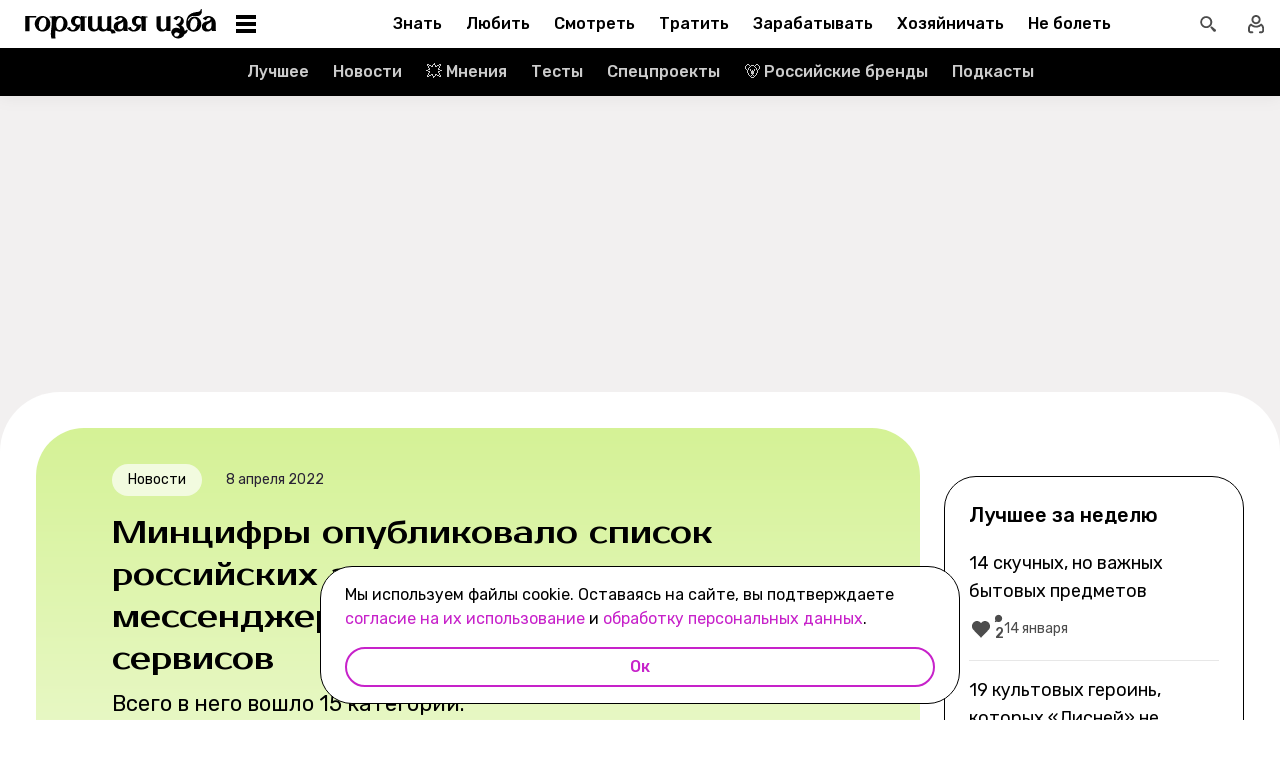

--- FILE ---
content_type: text/html; charset=utf-8
request_url: https://burninghut.ru/rossijskie-analogi-inostrannykh-servisov/
body_size: 96636
content:
<!DOCTYPE html><html  lang="ru-RU"><head><meta charset="utf-8">
<meta name="viewport" content="width=device-width, initial-scale=1">
<title>Минцифры опубликовало список российских аналогов иностранных мессенджеров, браузеров и других сервисов - Горящая изба</title>
<script src="https://yandex.ru/ads/system/context.js" crossorigin="anonymous" async></script>
<script src="https://yandex.ru/ads/system/header-bidding.js" async></script>
<script async src="https://yandex.ru/ads/system/header-bidding.js"></script>
<script async></script>
<script async></script>
<style>*,:after,:before{box-sizing:border-box;-webkit-tap-highlight-color:transparent}html{scroll-behavior:smooth}ol,ul{list-style:none}a,span{color:inherit;font-family:inherit;font-size:inherit;text-decoration:none}h2[id*="#"]{scroll-margin-top:50px;scroll-snap-margin-top:50px}blockquote,body,button,figure,h1,h2,h3,h4,h5,h6,input,ol,p,ul{margin:0;padding:0}button{background:none;border:none;color:inherit;font-family:inherit}button:not(:disabled){cursor:pointer}input{background:none;border:none;color:inherit;font-family:inherit;font-size:inherit}cite{font-style:normal}iframe{max-width:100%}@keyframes fade{0%{opacity:0}to{opacity:1}}@keyframes loader-animate{0%{transform:translate3d(-100%,0,0)}to{transform:translate3d(100%,0,0)}}body{position:relative;z-index:0}.adfox-banner-background{z-index:1}.modal-fade-enter-active,.modal-fade-leave-active{opacity:0}@font-face{ascent-override:90%;descent-override:20%;font-family:Prosto One Fallback;size-adjust:110%;src:local("Verdana")}@font-face{ascent-override:94%;descent-override:16%;font-family:Rubik Fallback;size-adjust:105.2%;src:local("Arial")}@font-face{font-display:swap;font-family:Prosto One;font-style:normal;font-weight:400;src:url(/_nuxt/prosto-one-cyrillic-CDzNKrwU.woff2) format("woff2");unicode-range:u+0301,u+0400-045f,u+0490-0491,u+04b0-04b1,u+2116}@font-face{font-display:swap;font-family:Prosto One;font-style:normal;font-weight:400;src:url(/_nuxt/prosto-one-latin-ext-BzSHnFW4.woff2) format("woff2");unicode-range:u+0100-02ba,u+02bd-02c5,u+02c7-02cc,u+02ce-02d7,u+02dd-02ff,u+0304,u+0308,u+0329,u+1d00-1dbf,u+1e00-1e9f,u+1ef2-1eff,u+2020,u+20a0-20ab,u+20ad-20c0,u+2113,u+2c60-2c7f,u+a720-a7ff}@font-face{font-display:swap;font-family:Prosto One;font-style:normal;font-weight:400;src:url(/_nuxt/prosto-one-latin-Csm4_ZVp.woff2) format("woff2");unicode-range:u+00??,u+0131,u+0152-0153,u+02bb-02bc,u+02c6,u+02da,u+02dc,u+0304,u+0308,u+0329,u+2000-206f,u+20ac,u+2122,u+2191,u+2193,u+2212,u+2215,u+feff,u+fffd}@font-face{font-display:swap;font-family:Rubik;font-style:italic;font-weight:400;src:url(/_nuxt/rubik-cyrillic-ext-400-italic-DbPrbqxd.woff2) format("woff2");unicode-range:u+0460-052f,u+1c80-1c8a,u+20b4,u+2de0-2dff,u+a640-a69f,u+fe2e-fe2f}@font-face{font-display:swap;font-family:Rubik;font-style:italic;font-weight:400;src:url(/_nuxt/rubik-cyrillic-400-italic-B5s0A8Kt.woff2) format("woff2");unicode-range:u+0301,u+0400-045f,u+0490-0491,u+04b0-04b1,u+2116}@font-face{font-display:swap;font-family:Rubik;font-style:italic;font-weight:400;src:url(/_nuxt/rubik-latin-ext-400-italic-DiRK7QQQ.woff2) format("woff2");unicode-range:u+0100-02ba,u+02bd-02c5,u+02c7-02cc,u+02ce-02d7,u+02dd-02ff,u+0304,u+0308,u+0329,u+1d00-1dbf,u+1e00-1e9f,u+1ef2-1eff,u+2020,u+20a0-20ab,u+20ad-20c0,u+2113,u+2c60-2c7f,u+a720-a7ff}@font-face{font-display:swap;font-family:Rubik;font-style:italic;font-weight:400;src:url(/_nuxt/rubik-latin-400-italic-B6Gl3qD9.woff2) format("woff2");unicode-range:u+00??,u+0131,u+0152-0153,u+02bb-02bc,u+02c6,u+02da,u+02dc,u+0304,u+0308,u+0329,u+2000-206f,u+20ac,u+2122,u+2191,u+2193,u+2212,u+2215,u+feff,u+fffd}@font-face{font-display:swap;font-family:Rubik;font-style:italic;font-weight:500;src:url(/_nuxt/rubik-cyrillic-ext-400-italic-DbPrbqxd.woff2) format("woff2");unicode-range:u+0460-052f,u+1c80-1c8a,u+20b4,u+2de0-2dff,u+a640-a69f,u+fe2e-fe2f}@font-face{font-display:swap;font-family:Rubik;font-style:italic;font-weight:500;src:url(/_nuxt/rubik-cyrillic-400-italic-B5s0A8Kt.woff2) format("woff2");unicode-range:u+0301,u+0400-045f,u+0490-0491,u+04b0-04b1,u+2116}@font-face{font-display:swap;font-family:Rubik;font-style:italic;font-weight:500;src:url(/_nuxt/rubik-latin-ext-400-italic-DiRK7QQQ.woff2) format("woff2");unicode-range:u+0100-02ba,u+02bd-02c5,u+02c7-02cc,u+02ce-02d7,u+02dd-02ff,u+0304,u+0308,u+0329,u+1d00-1dbf,u+1e00-1e9f,u+1ef2-1eff,u+2020,u+20a0-20ab,u+20ad-20c0,u+2113,u+2c60-2c7f,u+a720-a7ff}@font-face{font-display:swap;font-family:Rubik;font-style:italic;font-weight:500;src:url(/_nuxt/rubik-latin-400-italic-B6Gl3qD9.woff2) format("woff2");unicode-range:u+00??,u+0131,u+0152-0153,u+02bb-02bc,u+02c6,u+02da,u+02dc,u+0304,u+0308,u+0329,u+2000-206f,u+20ac,u+2122,u+2191,u+2193,u+2212,u+2215,u+feff,u+fffd}@font-face{font-display:swap;font-family:Rubik;font-style:italic;font-weight:700;src:url(/_nuxt/rubik-cyrillic-ext-400-italic-DbPrbqxd.woff2) format("woff2");unicode-range:u+0460-052f,u+1c80-1c8a,u+20b4,u+2de0-2dff,u+a640-a69f,u+fe2e-fe2f}@font-face{font-display:swap;font-family:Rubik;font-style:italic;font-weight:700;src:url(/_nuxt/rubik-cyrillic-400-italic-B5s0A8Kt.woff2) format("woff2");unicode-range:u+0301,u+0400-045f,u+0490-0491,u+04b0-04b1,u+2116}@font-face{font-display:swap;font-family:Rubik;font-style:italic;font-weight:700;src:url(/_nuxt/rubik-latin-ext-400-italic-DiRK7QQQ.woff2) format("woff2");unicode-range:u+0100-02ba,u+02bd-02c5,u+02c7-02cc,u+02ce-02d7,u+02dd-02ff,u+0304,u+0308,u+0329,u+1d00-1dbf,u+1e00-1e9f,u+1ef2-1eff,u+2020,u+20a0-20ab,u+20ad-20c0,u+2113,u+2c60-2c7f,u+a720-a7ff}@font-face{font-display:swap;font-family:Rubik;font-style:italic;font-weight:700;src:url(/_nuxt/rubik-latin-400-italic-B6Gl3qD9.woff2) format("woff2");unicode-range:u+00??,u+0131,u+0152-0153,u+02bb-02bc,u+02c6,u+02da,u+02dc,u+0304,u+0308,u+0329,u+2000-206f,u+20ac,u+2122,u+2191,u+2193,u+2212,u+2215,u+feff,u+fffd}@font-face{font-display:swap;font-family:Rubik;font-style:normal;font-weight:400;src:url(/_nuxt/rubik-cyrillic-ext-400-normal-Di09JlbI.woff2) format("woff2");unicode-range:u+0460-052f,u+1c80-1c8a,u+20b4,u+2de0-2dff,u+a640-a69f,u+fe2e-fe2f}@font-face{font-display:swap;font-family:Rubik;font-style:normal;font-weight:400;src:url(/_nuxt/rubik-cyrillic-400-normal-7BNTO2tN.woff2) format("woff2");unicode-range:u+0301,u+0400-045f,u+0490-0491,u+04b0-04b1,u+2116}@font-face{font-display:swap;font-family:Rubik;font-style:normal;font-weight:400;src:url(/_nuxt/rubik-latin-ext-400-normal-CEf7mgS2.woff2) format("woff2");unicode-range:u+0100-02ba,u+02bd-02c5,u+02c7-02cc,u+02ce-02d7,u+02dd-02ff,u+0304,u+0308,u+0329,u+1d00-1dbf,u+1e00-1e9f,u+1ef2-1eff,u+2020,u+20a0-20ab,u+20ad-20c0,u+2113,u+2c60-2c7f,u+a720-a7ff}@font-face{font-display:swap;font-family:Rubik;font-style:normal;font-weight:400;src:url(/_nuxt/rubik-latin-400-normal-DhGiNI2r.woff2) format("woff2");unicode-range:u+00??,u+0131,u+0152-0153,u+02bb-02bc,u+02c6,u+02da,u+02dc,u+0304,u+0308,u+0329,u+2000-206f,u+20ac,u+2122,u+2191,u+2193,u+2212,u+2215,u+feff,u+fffd}@font-face{font-display:swap;font-family:Rubik;font-style:normal;font-weight:500;src:url(/_nuxt/rubik-cyrillic-ext-400-normal-Di09JlbI.woff2) format("woff2");unicode-range:u+0460-052f,u+1c80-1c8a,u+20b4,u+2de0-2dff,u+a640-a69f,u+fe2e-fe2f}@font-face{font-display:swap;font-family:Rubik;font-style:normal;font-weight:500;src:url(/_nuxt/rubik-cyrillic-400-normal-7BNTO2tN.woff2) format("woff2");unicode-range:u+0301,u+0400-045f,u+0490-0491,u+04b0-04b1,u+2116}@font-face{font-display:swap;font-family:Rubik;font-style:normal;font-weight:500;src:url(/_nuxt/rubik-latin-ext-400-normal-CEf7mgS2.woff2) format("woff2");unicode-range:u+0100-02ba,u+02bd-02c5,u+02c7-02cc,u+02ce-02d7,u+02dd-02ff,u+0304,u+0308,u+0329,u+1d00-1dbf,u+1e00-1e9f,u+1ef2-1eff,u+2020,u+20a0-20ab,u+20ad-20c0,u+2113,u+2c60-2c7f,u+a720-a7ff}@font-face{font-display:swap;font-family:Rubik;font-style:normal;font-weight:500;src:url(/_nuxt/rubik-latin-400-normal-DhGiNI2r.woff2) format("woff2");unicode-range:u+00??,u+0131,u+0152-0153,u+02bb-02bc,u+02c6,u+02da,u+02dc,u+0304,u+0308,u+0329,u+2000-206f,u+20ac,u+2122,u+2191,u+2193,u+2212,u+2215,u+feff,u+fffd}@font-face{font-display:swap;font-family:Rubik;font-style:normal;font-weight:700;src:url(/_nuxt/rubik-cyrillic-ext-400-normal-Di09JlbI.woff2) format("woff2");unicode-range:u+0460-052f,u+1c80-1c8a,u+20b4,u+2de0-2dff,u+a640-a69f,u+fe2e-fe2f}@font-face{font-display:swap;font-family:Rubik;font-style:normal;font-weight:700;src:url(/_nuxt/rubik-cyrillic-400-normal-7BNTO2tN.woff2) format("woff2");unicode-range:u+0301,u+0400-045f,u+0490-0491,u+04b0-04b1,u+2116}@font-face{font-display:swap;font-family:Rubik;font-style:normal;font-weight:700;src:url(/_nuxt/rubik-latin-ext-400-normal-CEf7mgS2.woff2) format("woff2");unicode-range:u+0100-02ba,u+02bd-02c5,u+02c7-02cc,u+02ce-02d7,u+02dd-02ff,u+0304,u+0308,u+0329,u+1d00-1dbf,u+1e00-1e9f,u+1ef2-1eff,u+2020,u+20a0-20ab,u+20ad-20c0,u+2113,u+2c60-2c7f,u+a720-a7ff}@font-face{font-display:swap;font-family:Rubik;font-style:normal;font-weight:700;src:url(/_nuxt/rubik-latin-400-normal-DhGiNI2r.woff2) format("woff2");unicode-range:u+00??,u+0131,u+0152-0153,u+02bb-02bc,u+02c6,u+02da,u+02dc,u+0304,u+0308,u+0329,u+2000-206f,u+20ac,u+2122,u+2191,u+2193,u+2212,u+2215,u+feff,u+fffd}:root{--shutter-panel-radius:32px;--shutter-panel-shadow:0 0 0 4px #000;--context-menu-popup-radius:32px;--context-menu-popup-shadow:0 8px 14px #0000000d;--context-menu-popup-border:1px solid #000;--context-menu-popup-width:auto;--context-menu-popup-max-width:440px}@media (min-width:768px){#__nuxt .hide\>mobile{display:none}}@media (min-width:1024px){#__nuxt .hide\>tablet{display:none}}@media (min-width:1280px){#__nuxt .hide\>big-tablet{display:none}}@media (min-width:1440px){#__nuxt .hide\>desktop{display:none}}@media (max-width:767px){#__nuxt .hide\<tablet{display:none}}@media (max-width:1023px){#__nuxt .hide\<big-tablet{display:none}}@media (max-width:1279px){#__nuxt .hide\<desktop{display:none}}@media (max-width:1439px){#__nuxt .hide\<desktop-wide{display:none}}</style>
<style>.error-icon__image[data-v-5c57c650]{display:block;width:100%}</style>
<style>.modal-fade-enter-active,.modal-fade-leave-active{opacity:0}.error-ok-button{background:#c722ca;border:none;border-radius:48px;color:#fff;cursor:pointer;font-family:Rubik,Rubik Fallback,Arial,sans-serif;font-size:14px;font-weight:500;line-height:20px;padding:10px;width:100%}@media (hover:hover) and (pointer:fine){.error-ok-button:hover{background:#83218d}}</style>
<style>.modal-fade-enter-active,.modal-fade-leave-active{opacity:0}.error-modal{align-items:center;display:flex;justify-content:center;margin:auto}.error-modal__container{background:#fff;border-radius:32px;max-width:320px;padding:40px 24px 24px;position:relative}.error-modal__container:before{border:1px solid #000;border-radius:32px;bottom:0;content:"";left:0;pointer-events:none;position:absolute;right:0;top:0}.error-modal__icon{margin-bottom:24px;margin-left:auto;margin-right:auto;max-width:164px}.error-modal__content{font-family:Rubik,Rubik Fallback,Arial,sans-serif;font-size:16px;line-height:24px}.error-modal__button{margin-top:24px}</style>
<style>.comments-limit-error-modal__text{text-align:center}</style>
<style>.modal-fade-enter-active[data-v-0f744881],.modal-fade-leave-active[data-v-0f744881]{opacity:0}@keyframes action-sheet-0f744881{0%{transform:translateY(100%)}to{transform:translateY(0)}}.action-sheet[data-v-0f744881]{align-content:flex-end;align-items:flex-end;display:flex;width:100vw}.action-sheet__container[data-v-0f744881]{animation-delay:.3s;animation-duration:.3s;animation-name:action-sheet-0f744881;animation-timing-function:linear;background:#fff;border-radius:32px 32px 0 0;box-shadow:0 0 0 4px #000;position:relative;width:100%}.action-sheet__header[data-v-0f744881]{height:48px;width:100%}.action-sheet__header[data-v-0f744881]:before{background:#e7e7e7;border-radius:2px;content:"";height:4px;left:0;margin:0 auto;position:absolute;right:0;top:22px;width:36px}</style>
<style>.modal-fade-enter-active[data-v-ed1d4ecf],.modal-fade-leave-active[data-v-ed1d4ecf]{opacity:0}.error-action-sheet__container[data-v-ed1d4ecf]{padding:16px}.error-action-sheet__icon[data-v-ed1d4ecf]{margin-bottom:24px;margin-left:auto;margin-right:auto;max-width:164px}.error-action-sheet__content[data-v-ed1d4ecf]{font-family:Rubik,Rubik Fallback,Arial,sans-serif;font-size:16px;line-height:24px;margin-bottom:24px}.error-action-sheet__button[data-v-ed1d4ecf]{width:100%}</style>
<style>.comments-limit-error-action-sheet__text{text-align:center}</style>
<style>html.no-scroll{overflow:hidden;overscroll-behavior:none;touch-action:none}</style>
<style>@view-transition{navigation:auto}:root{--header-height:100px}</style>
<style>.article-page[data-v-2b87df2f]{display:flex;width:100%}@media (min-width:768px){.article-page[data-v-2b87df2f]{background:#0000}}.article-page__component[data-v-2b87df2f]{margin:0 auto;width:100%;z-index:2}</style>
<style>.layout-default[data-v-f395f8cb]{background-color:#000;display:flex;flex-direction:column;min-height:100vh}.layout-default[data-v-f395f8cb] .default-article{margin-top:4px}@media (min-width:768px){.layout-default[data-v-f395f8cb]{background-color:#f2f0f0}}.layout-default__footer[data-v-f395f8cb],.layout-default__header[data-v-f395f8cb],.layout-default__header-submenu[data-v-f395f8cb]{z-index:2}.layout-default__footer[data-v-f395f8cb],.layout-default__header[data-v-f395f8cb]{flex-shrink:0}.layout-default__header[data-v-f395f8cb]{left:0;position:-webkit-sticky;position:sticky;top:0;width:100%;z-index:9999999}.layout-default__content[data-v-f395f8cb]{display:flex;flex:1 0 auto;position:relative}@media (min-width:768px){.layout-default__content--brand[data-v-f395f8cb]{margin-top:224px}}.layout-default__footer[data-v-f395f8cb]{position:relative;z-index:1}</style>
<style>.widgets-area{margin:24px 0}.widgets-area .widget{margin-left:auto;margin-right:auto}@media (min-width:768px){.widgets-area .widget{margin-left:0;margin-right:0}}.widgets-area .widget:not(:last-child){margin-bottom:24px}.widgets-area--home .widgets-list .widget{margin:24px auto}.widgets-area--sidebar{display:flex;height:100%}.widgets-area--sidebar .widgets-list .widget--bh-kiss__html:first-child .widget-html--adfox-empty{margin-top:-24px}.widgets-area--above-menu.widgets-area .widgets-list .widget,.widgets-area--below-menu.widgets-area .widgets-list .widget{margin:0}.widgets-area--above-comments,.widgets-area--below-comments{margin:32px 0}@media (min-width:768px){.widgets-area--above-comments,.widgets-area--below-comments{margin:40px 0}}.widgets-area--above-comments .widget:not(:last-child),.widgets-area--below-comments .widget:not(:last-child){margin-bottom:40px}.widgets-area--above-comments:last-child .widget--bh-kiss__html:last-child .widget-html--adfox-empty,.widgets-area--below-comments:last-child .widget--bh-kiss__html:last-child .widget-html--adfox-empty{margin-top:-32px}@media (min-width:768px){.widgets-area--above-comments:last-child .widget--bh-kiss__html:last-child .widget-html--adfox-empty,.widgets-area--below-comments:last-child .widget--bh-kiss__html:last-child .widget-html--adfox-empty{margin-top:-40px}}</style>
<style>.error-boundered[data-v-7666b343]{font-family:Rubik,Rubik Fallback,Arial,sans-serif}</style>
<style>.switch-search-enter-active[data-v-4f912407],.switch-search-leave-active[data-v-4f912407]{transition:all .3s ease}.switch-search-enter-from[data-v-4f912407],.switch-search-leave-to[data-v-4f912407]{opacity:0}.hidden-input[data-v-4f912407]{display:block;height:0;width:0}.header[data-v-4f912407]{background-color:#fff;font-family:Rubik,Rubik Fallback,Arial,sans-serif}.header__container-wrapp[data-v-4f912407]{position:relative}.header__container[data-v-4f912407]{margin:0 auto;position:relative;z-index:7}.header__container--preview[data-v-4f912407]{background-color:#d26bdc}.header__arrow-burger-wrapp[data-v-4f912407]{align-items:center;display:flex;justify-content:space-between;margin:0 auto;max-width:1280px}@media (min-width:768px){.header__burger[data-v-4f912407]{flex-basis:320px}}.header .header__arrow-menu[data-v-4f912407]{height:48px;margin:0 auto;max-width:870px;width:fit-content}.header__actions-container[data-v-4f912407]{align-items:center;display:flex;justify-content:flex-end;width:fit-content}.header__actions-container .header-actions[data-v-4f912407]{align-items:center;display:flex;justify-content:space-between;z-index:2}.header__header-search[data-v-4f912407]{margin:0 auto;max-width:1280px;width:100%}.header__search[data-v-4f912407]{align-items:center;display:flex;height:48px;justify-content:center;width:48px}@media (hover:hover) and (pointer:fine){.header__search[data-v-4f912407]:hover{background:#e4fcfb}}.header__search--btn[data-v-4f912407]{height:24px;transition:position .1s ease-in .3s;width:24px}.header__search--btn-icon[data-v-4f912407]{color:#4c4c4c}.header__profile[data-v-4f912407]{align-items:center;display:flex;height:48px;justify-content:center;margin-left:auto;width:48px;z-index:1}@media (hover:hover) and (pointer:fine){.header__profile[data-v-4f912407]:hover{background-color:#e4fcfb}}.header__profile--search-active[data-v-4f912407]{margin-left:172px}</style>
<style>.header-burger[data-v-5bd15457]{align-items:center;display:flex;justify-content:space-between;padding-left:12px;position:relative}@media (min-width:768px){.header-burger[data-v-5bd15457]{justify-content:flex-start;min-height:48px}}@media (min-width:1024px){.header-burger[data-v-5bd15457]{flex-direction:row-reverse;justify-content:flex-end;min-width:280px;padding-left:24px}}@media (hover:hover) and (pointer:fine){.header-burger[data-v-5bd15457]:hover:before{opacity:1;pointer-events:all;transform:scaleX(10);transition:unset}}@media (hover:hover) and (pointer:fine) and (min-width:768px){.header-burger[data-v-5bd15457]:hover:before{opacity:1;pointer-events:none;transform:unset;transition:unset;width:100%}}@media (hover:hover) and (pointer:fine){.header-burger:hover .header-burger__button[data-v-5bd15457]:before{top:11px;transform:rotate(45deg)}.header-burger:hover .header-burger__button[data-v-5bd15457]:after{bottom:11px;transform:rotate(-45deg)}.header-burger:hover .header-burger__button span[data-v-5bd15457]{transform:scale(0)}}@media (hover:hover) and (pointer:fine) and (min-width:1024px){.header-burger:hover .header-burger__button[data-v-5bd15457]:after,.header-burger:hover .header-burger__button[data-v-5bd15457]:before{transform:unset}.header-burger:hover .header-burger__button[data-v-5bd15457]:before{top:3px}.header-burger:hover .header-burger__button[data-v-5bd15457]:after{bottom:3px}.header-burger:hover .header-burger__button span[data-v-5bd15457]{transform:translateY(-50%)}.header-burger:hover .header-burger__button span[data-v-5bd15457],.header-burger:hover .header-burger__button[data-v-5bd15457]:after,.header-burger:hover .header-burger__button[data-v-5bd15457]:before{background-color:#c722ca}}@media (hover:hover) and (pointer:fine) and (min-width:1024px) and (hover:hover) and (pointer:fine){.header-burger:hover .header-burger__button span[data-v-5bd15457],.header-burger:hover .header-burger__button[data-v-5bd15457]:after,.header-burger:hover .header-burger__button[data-v-5bd15457]:before{transition-delay:unset}}@media (hover:hover) and (pointer:fine){.header-burger:hover .header-burger__logo[data-v-5bd15457]{color:#c722ca;transition-delay:unset}.header-burger:hover .header-burger__menu[data-v-5bd15457]{opacity:1;pointer-events:all;transform:translateY(0);transition-delay:unset}}@media (hover:hover) and (pointer:fine) and (min-width:1024px){.header-burger:hover .header-burger__logo-custom[data-v-5bd15457]:before{opacity:1;transition-delay:0s;transition-duration:0s}}.header-burger[data-v-5bd15457]:before{background:#fff;border-bottom:1px solid #e7e7e7;content:"";height:48px;left:0;opacity:0;pointer-events:none;position:fixed;top:0;transition:opacity .1s ease;transition-delay:.3s;width:50vw;z-index:3}@media (min-width:768px){.header-burger[data-v-5bd15457]:before{background:unset;border:1px solid #000;border-bottom:none;box-shadow:inset 0 1px #0000,inset -1px 0 #0000,inset 0 -1px #e7e7e7,inset 1px 0 #0000;height:100%;left:0;position:absolute;top:0;transition:opacity .3s ease;width:100%}}@media (min-width:768px) and (hover:hover) and (pointer:fine){.header-burger[data-v-5bd15457]:before{transition-delay:1s}}.header-burger--active .header-burger__button[data-v-5bd15457]:before{top:11px;transform:rotate(45deg)}.header-burger--active .header-burger__button[data-v-5bd15457]:after{bottom:11px;transform:rotate(-45deg)}.header-burger--active .header-burger__button span[data-v-5bd15457]{transform:scale(0)}@media (min-width:1024px){.header-burger--active .header-burger__button[data-v-5bd15457]:after,.header-burger--active .header-burger__button[data-v-5bd15457]:before{transform:unset}.header-burger--active .header-burger__button[data-v-5bd15457]:before{top:3px}.header-burger--active .header-burger__button[data-v-5bd15457]:after{bottom:3px}.header-burger--active .header-burger__button span[data-v-5bd15457]{transform:translateY(-50%)}.header-burger--active .header-burger__button span[data-v-5bd15457],.header-burger--active .header-burger__button[data-v-5bd15457]:after,.header-burger--active .header-burger__button[data-v-5bd15457]:before{background-color:#c722ca}}@media (min-width:1024px) and (hover:hover) and (pointer:fine){.header-burger--active .header-burger__button span[data-v-5bd15457],.header-burger--active .header-burger__button[data-v-5bd15457]:after,.header-burger--active .header-burger__button[data-v-5bd15457]:before{transition-delay:unset}}.header-burger--active .header-burger__menu[data-v-5bd15457]{opacity:1;pointer-events:all;transform:translateY(0);transition-delay:unset}@media (min-width:1024px){.header-burger--active .header-burger__logo[data-v-5bd15457]{color:#c722ca;transition-delay:unset}}.header-burger--active[data-v-5bd15457]:before{opacity:1;pointer-events:all;transform:scaleX(10);transition:unset}@media (min-width:768px){.header-burger--active[data-v-5bd15457]:before{opacity:1;pointer-events:none;transform:unset;transition:unset;width:100%}}.header-burger__main-link[data-v-5bd15457]{display:block;height:20px;width:129px;z-index:3}@media (min-width:1024px){.header-burger__main-link[data-v-5bd15457]{height:30px;width:194px}}.header-burger__button[data-v-5bd15457]{display:block;height:24px;margin-right:16px;position:relative;width:24px;z-index:3}.header-burger__button span[data-v-5bd15457],.header-burger__button[data-v-5bd15457]:after,.header-burger__button[data-v-5bd15457]:before{background-color:#000;content:"";display:block;height:2px;left:0;position:absolute;width:16px}@media (min-width:1024px){.header-burger__button span[data-v-5bd15457],.header-burger__button[data-v-5bd15457]:after,.header-burger__button[data-v-5bd15457]:before{height:4px;left:2px;width:20px}}@media (min-width:768px) and (hover:hover) and (pointer:fine){.header-burger__button span[data-v-5bd15457],.header-burger__button[data-v-5bd15457]:after,.header-burger__button[data-v-5bd15457]:before{transition-delay:1s}}.header-burger__button[data-v-5bd15457]:before{top:6px}@media (min-width:1024px){.header-burger__button[data-v-5bd15457]:before{top:3px}}.header-burger__button[data-v-5bd15457]:after{bottom:6px}@media (min-width:1024px){.header-burger__button[data-v-5bd15457]:after{bottom:3px}}.header-burger__button span[data-v-5bd15457]{top:50%;transform:translateY(-50%)}@media (min-width:1024px){.header-burger__button[data-v-5bd15457]{margin-left:16px;margin-right:0}}.header-burger__logo[data-v-5bd15457]{color:#000;height:100%;transition:color .3s ease;width:100%}@media (hover:hover) and (pointer:fine){.header-burger__logo[data-v-5bd15457]{transition-delay:1s}}.header-burger__logo-custom[data-v-5bd15457]{background-size:cover;height:100%;position:relative;width:100%}.header-burger__logo-custom[data-v-5bd15457]:before{background-size:cover;bottom:0;content:"";left:0;opacity:0;position:absolute;right:0;top:0;transition:opacity .3s ease}@media (hover:hover) and (pointer:fine){.header-burger__logo-custom[data-v-5bd15457]:before{transition-delay:1s}}.header-burger__menu[data-v-5bd15457]{background:#fff;height:calc(100% - 48px);left:0;opacity:0;pointer-events:none;position:fixed;top:48px;transform:translateY(-5%);transition:all .3s ease;width:100%;z-index:2}@media (min-width:768px){.header-burger__menu[data-v-5bd15457]{height:calc(100vh - 48px);position:absolute;transform:unset}}@media (min-width:768px) and (hover:hover) and (pointer:fine){.header-burger__menu[data-v-5bd15457]{transition-delay:1s}}@media (min-width:1024px){.header-burger__menu[data-v-5bd15457]{min-width:280px}}</style>
<style>.svg-asset[data-v-b97252c9] svg{display:block;height:auto}</style>
<style>.burger-menu[data-v-3bad66ea]{background:#fff;color:#292236;height:100%;overflow-y:auto;padding-top:0}@-moz-document url-prefix(){.burger-menu[data-v-3bad66ea]{scrollbar-color:var(--scrollbar-thumb-color,#c4c4c4) #0000;scrollbar-width:thin}}.burger-menu[data-v-3bad66ea]::-webkit-scrollbar{height:var(--scrollbar-height,10px);width:var(--scrollbar-width,8px)}.burger-menu[data-v-3bad66ea]::-webkit-scrollbar-thumb{background:var(--scrollbar-thumb-color,#c4c4c4);border-color:var(--scrollbar-track-background,#fff);border-radius:999px;border-style:solid;border-width:var(--scrollbar-track-gap,2px)}.burger-menu[data-v-3bad66ea]::-webkit-scrollbar-thumb:hover{background-color:var(--scrollbar-thumb-hover-color,#7d7d7d)}.burger-menu[data-v-3bad66ea]::-webkit-scrollbar-track{background:var(--scrollbar-track-background,#fff);border-radius:999px}@media (min-width:768px){.burger-menu[data-v-3bad66ea]{border:1px solid #000;border-top:0}}.burger-menu__categories-list[data-v-3bad66ea]{height:100%}.burger-menu__categories-list[data-v-3bad66ea]>li{padding-bottom:16px;padding-top:12px}.build-info[data-v-3bad66ea]{width:100%}</style>
<style>.burger-menu-list__item[data-v-8c5106f7]{margin:0 auto;width:calc(100% - 4px);word-break:break-word}.burger-menu-list__item[data-v-8c5106f7]:not(:last-child){border-bottom:1px solid #e7e7e7}.build-info[data-v-8c5106f7]{padding:12px 48px}@media (min-width:1024px){.build-info[data-v-8c5106f7]{padding:12px 24px}}</style>
<style>.burger-item__title[data-v-499c5932]{align-items:center;display:flex;font-size:16px;font-weight:500;height:56px;justify-content:flex-start;line-height:24px;padding:0 48px}@media (min-width:1024px){.burger-item__title[data-v-499c5932]{font-size:18px;height:52px;padding:12px 24px}}</style>
<style>.burger-link.burger-link[data-v-ff77b5a7]{align-items:center;display:flex;font-size:16px;height:100%;justify-content:flex-start;line-height:28px;line-height:24px;min-height:52px;padding:0 48px;position:relative;width:100%}.burger-link.burger-link--active[data-v-ff77b5a7]{background:#e4fcfb}.burger-link.burger-link[data-v-ff77b5a7]:before{border:4px solid #c722ca;border-radius:32px;content:"";height:100%;left:0;opacity:0;pointer-events:none;position:absolute;top:0;transition:opacity .3s ease;width:100%}@media (hover:hover) and (pointer:fine){.burger-link.burger-link[data-v-ff77b5a7]:hover:not(.burger-link--colored-text,.burger-link--colored-bg){color:#c722ca}.burger-link.burger-link[data-v-ff77b5a7]:hover:before{opacity:1}}@media (min-width:1024px){.burger-link.burger-link[data-v-ff77b5a7]{font-size:18px;padding:12px 24px}}.burger-link.burger-link__title[data-v-ff77b5a7]{background:var(--bg-color);border-radius:100px;color:var(--text-color);display:block;padding:4px 12px}@media (min-width:1024px){.burger-link--colored-bg.burger-link--colored-bg[data-v-ff77b5a7]{padding:0 12px}}</style>
<style>.link[data-v-b570c2d4]{background-color:initial;border:0;cursor:pointer;font:inherit;margin:0;padding:0;text-decoration:none}.link[data-v-b570c2d4]:focus{outline:none}.link[data-v-b570c2d4]:focus-visible{text-decoration:underline;text-decoration-thickness:2px;text-underline-offset:2px}.with-color[data-v-b570c2d4]{color:#c722ca}.with-color[data-v-b570c2d4]:disabled{color:#d4d7de;cursor:default}.with-color[data-v-b570c2d4]:hover:not(:disabled){color:#83218d}.with-color[data-v-b570c2d4]:visited:not(:disabled){color:#7142d6}.no-hover-underline[data-v-b570c2d4]:hover{text-decoration:none}.link-content[data-v-b570c2d4]{align-items:center;display:inline;margin:calc(var(--expansion)*-1);padding:var(--expansion)}.link-content[data-v-b570c2d4]:has(.svg-icon),.link-content[data-v-b570c2d4]:has(svg){display:inline-flex;vertical-align:top}</style>
<style>.socials-list[data-v-fab993a0]{display:flex;flex-wrap:wrap;max-width:250px;padding-left:32px}@media (min-width:1024px){.socials-list[data-v-fab993a0]{padding:0 12px;width:200px}}</style>
<style>.social-link[data-v-1971dcec]{display:block;height:56px;padding:16px;width:56px}@media (hover:hover) and (pointer:fine){.social-link__icon[data-v-1971dcec]:hover{filter:brightness(.8)}}</style>
<style>.arrow-menu[data-v-4102cec8]{-webkit-user-select:none;user-select:none;--swiper-scroll-padding:8px}@media (min-width:768px){.arrow-menu[data-v-4102cec8]{--swiper-scroll-padding:16px}}.arrow-menu.light[data-v-4102cec8]{--swiper-left-arrow-background:linear-gradient(90deg,#fff 5%,#fff0);--swiper-right-arrow-background:linear-gradient(270deg,#fff 5%,#fff0)}@media (min-width:768px){.arrow-menu.light[data-v-4102cec8]{--swiper-left-arrow-background:linear-gradient(90deg,#fff 55%,#fff0);--swiper-right-arrow-background:linear-gradient(270deg,#fff 55%,#fff0)}}.arrow-menu.dark[data-v-4102cec8]{--swiper-left-arrow-background:linear-gradient(90deg,#000 5%,#0000);--swiper-right-arrow-background:linear-gradient(270deg,#000 5%,#0000)}@media (min-width:768px){.arrow-menu.dark[data-v-4102cec8]{--swiper-left-arrow-background:linear-gradient(90deg,#000 55%,#0000);--swiper-right-arrow-background:linear-gradient(270deg,#000 55%,#0000)}}.arrow-menu[data-v-4102cec8] .arrow-menu-container{align-items:center;display:flex;height:48px;margin:0 auto;padding:0 8px}@media (min-width:768px){.arrow-menu[data-v-4102cec8] .arrow-menu-container{padding:0 16px}}@media (min-width:1024px){.arrow-menu[data-v-4102cec8] .arrow-menu-container{padding:0 8px}}.left-arrow[data-v-4102cec8]{transform:scaleX(-1)}</style>
<style>.swiper[data-v-099f7578]{display:flex;overflow:hidden;position:relative}@media (hover:hover) and (pointer:fine){.swiper.show-arrows-on-hover:hover .visible[data-v-099f7578]{opacity:1;transform:translate(0)}}.swiper:not(.show-arrows-on-hover) .visible[data-v-099f7578]{opacity:1;transform:translate(0)}.container[data-v-099f7578]{display:flex;flex-grow:1;overflow-x:auto;scroll-behavior:smooth;-webkit-overflow-scrolling:touch;scroll-snap-type:x mandatory;-ms-overflow-style:none;scrollbar-width:none}.container[data-v-099f7578]::-webkit-scrollbar{display:none}.container.has-scroll[data-v-099f7578]{scroll-padding:var(--swiper-scroll-padding,0)}.container[data-v-099f7578]>*{scroll-snap-align:start}.left-arrow[data-v-099f7578],.right-arrow[data-v-099f7578]{align-items:center;bottom:0;display:flex;justify-content:center;opacity:0;position:absolute;top:0;transition:transform .3s ease-in-out,opacity .3s ease-in-out;z-index:10}.left-arrow[data-v-099f7578]{background:var(--swiper-left-arrow-background,#0000);left:0;transform:translate(-100%)}.right-arrow[data-v-099f7578]{background:var(--swiper-right-arrow-background,#0000);right:0;transform:translate(100%)}</style>
<style>.arrow-button[data-v-af980aa4]{align-items:center;cursor:pointer;display:flex;height:100%;justify-content:flex-end;width:16px}@media (min-width:768px){.arrow-button[data-v-af980aa4]{padding:0 12px;width:48px}}@media (min-width:1024px){.arrow-button[data-v-af980aa4]{width:60px}}.icon[data-v-af980aa4]{display:none;height:16px;width:16px}@media (min-width:768px){.icon[data-v-af980aa4]{display:block}}.light[data-v-af980aa4]{color:#969698}@media (hover:hover) and (pointer:fine){.light[data-v-af980aa4]:hover{color:#000}}.dark[data-v-af980aa4]{color:#ccc}@media (hover:hover) and (pointer:fine){.dark[data-v-af980aa4]:hover{opacity:.6}}</style>
<style>.menu-item[data-v-be73bf29]{align-items:center;align-self:stretch;display:flex;justify-content:center;padding:0;position:relative}.menu-item--light[data-v-be73bf29]{transition:background-color .2s ease-in}.menu-item--light--active[data-v-be73bf29]{background-color:var(--active-color)}@media (hover:hover) and (pointer:fine){.menu-item--light[data-v-be73bf29]:hover{background-color:#e4fcfb}}.menu-item--active[data-v-be73bf29]{pointer-events:none}.menu-item__link[data-v-be73bf29]{align-items:center;border-radius:14px;color:var(--text-color);display:flex;font-family:Rubik,Rubik Fallback,Arial,sans-serif;font-size:16px;font-weight:500;height:100%;line-height:24px;padding:4px 12px;text-decoration:none;white-space:nowrap}@media (hover:hover) and (pointer:fine){.menu-item__link--dark[data-v-be73bf29]:hover{color:#fff}}.menu-item__link--dark--colored[data-v-be73bf29]{color:#fff;position:relative}.menu-item__link--dark--colored[data-v-be73bf29]:before{background:#000;border-radius:14px;content:"";height:100%;left:0;opacity:0;pointer-events:none;position:absolute;top:0;transition:opacity .2s ease-in;width:100%}@media (hover:hover) and (pointer:fine){.menu-item__link--dark--colored[data-v-be73bf29]:hover:before{opacity:.1}}</style>
<style>.header-profile[data-v-7f0f92c1]{position:relative}.header-profile__avatar[data-v-7f0f92c1]{max-height:48px;max-width:48px;overflow:hidden;padding:8px}.header-profile__avatar-img[data-v-7f0f92c1]{border-radius:50%;display:block;object-fit:cover;width:100%}@media (hover:hover) and (pointer:fine){.header-profile:hover .header-profile__popup[data-v-7f0f92c1]{opacity:1;pointer-events:all}}.header-profile__popup[data-v-7f0f92c1]{bottom:0;opacity:0;pointer-events:none;position:absolute;right:0;transform:translateY(100%);transition:opacity .3s ease;z-index:5}.header-profile__button[data-v-7f0f92c1]{align-items:center;display:flex;height:48px;justify-content:center;width:48px}.header-profile__button-icon[data-v-7f0f92c1]{color:#4c4c4c;height:24px;width:24px}.logout__button[data-v-7f0f92c1]{align-items:center;display:flex;padding:16px 16px 20px}.logout__icon[data-v-7f0f92c1]{color:#c722ca;display:block;height:24px;margin-right:8px;width:24px}.logout__title[data-v-7f0f92c1]{color:#c722ca;font-family:Rubik,Rubik Fallback,Arial,sans-serif;font-size:16px;font-weight:500;line-height:24px}</style>
<style>@media (min-width:768px){.shutter.tablet[data-v-213655bd]{display:none}}@media (min-width:1024px){.shutter.big-tablet[data-v-213655bd]{display:none}}@media (min-width:1280px){.shutter.desktop[data-v-213655bd]{display:none}}@media (min-width:1440px){.shutter.desktop-wide[data-v-213655bd]{display:none}}.shutter__overlay[data-v-213655bd],.shutter__panel[data-v-213655bd]{bottom:0;left:0;overflow:hidden;overscroll-behavior:none;position:fixed;right:0;top:0}.shutter__overlay[data-v-213655bd] *,.shutter__panel[data-v-213655bd] *{touch-action:none}.shutter__overlay[data-v-213655bd]{background:#000;opacity:.8;will-change:opacity;z-index:1000999}.shutter__panel[data-v-213655bd]{background-color:#fff;border-radius:var(--shutter-panel-radius,10px) var(--shutter-panel-radius,10px) 0 0;box-shadow:var(--shutter-panel-shadow,"none");display:flex;flex-direction:column;max-height:90%;opacity:1;padding:0;top:auto;transform:translateY(0);will-change:opacity,transform;z-index:1001000}.shutter__title[data-v-213655bd]{color:#000;font-family:Prosto One,Prosto One Fallback,Verdana,sans-serif;font-size:16px;font-weight:600;line-height:24px;margin:16px 0 12px;padding:0 16px}.shutter__content[data-v-213655bd]{display:flex;flex-direction:column;flex-grow:1;min-height:0;overflow-y:auto;overscroll-behavior:contain}.shutter__dragger[data-v-213655bd]{flex-shrink:0;height:48px;position:relative;touch-action:none}.shutter__dragger[data-v-213655bd]:before{background-color:#e7e7e7;border-radius:2px;content:"";height:4px;left:calc(50% - 18px);position:absolute;top:23px;width:36px}</style>
<style>.shutter-fade-enter-active,.shutter-fade-leave-active{transition:opacity .3s ease-in-out}.shutter-fade-enter-from.shutter-fade-enter-from,.shutter-fade-leave-to.shutter-fade-leave-to{opacity:0}.shutter-slide-enter-active{transition:opacity .15s ease-in-out .15s,transform .15s ease-in-out .15s}.shutter-slide-leave-active{transition:opacity .15s ease-out,transform .15s ease-out}.shutter-slide-enter-from.shutter-slide-enter-from,.shutter-slide-leave-to.shutter-slide-leave-to{opacity:0;transform:translateY(100%)}</style>
<style>.submenu[data-v-63740270]{background-color:#000;filter:drop-shadow(0 2px 8px rgba(0,0,0,.05));font-family:Rubik,Rubik Fallback,Arial,sans-serif}.submenu--partnership[data-v-63740270]{background-color:#fff}.submenu__wrapp[data-v-63740270]{display:flex;justify-content:center;margin:0 auto;max-width:1300px}</style>
<style>.default-article[data-v-e6200ea3]{background-color:#fff;background:#fff;border-radius:32px 32px 0 0;margin:0 auto;padding-bottom:32px;width:100%}@media (min-width:768px){.default-article[data-v-e6200ea3]{background-color:#fff;border-radius:60px 60px 0 0;max-width:876px;padding:24px}}@media (min-width:1024px){.default-article[data-v-e6200ea3]{padding:32px}}@media (min-width:1280px){.default-article[data-v-e6200ea3]{max-width:none;padding:36px}}@media (min-width:1440px){.default-article[data-v-e6200ea3]{max-width:1280px}}@media (min-width:768px){.default-article[data-v-e6200ea3]{margin-top:24px!important;padding-bottom:40px}}@media (min-width:1024px){.default-article[data-v-e6200ea3]{grid-template-columns:minmax(0,884px) 300px!important;max-width:unset}}@media (min-width:1280px){.default-article[data-v-e6200ea3]{max-width:1280px}}.default-article__header[data-v-e6200ea3]{margin-bottom:24px}.default-article--page[data-v-e6200ea3]{padding-top:24px}@media (min-width:1024px){.default-article--page[data-v-e6200ea3]{padding-top:32px}}@media (min-width:1280px){.default-article--page[data-v-e6200ea3]{padding-top:36px}}.default-article__main[data-v-e6200ea3]{font-family:Rubik,Rubik Fallback,Arial,sans-serif}.default-article__content[data-v-e6200ea3]{box-sizing:initial;margin:0 auto;max-width:860px}@media (min-width:1024px){.default-article__content[data-v-e6200ea3]{box-sizing:border-box;max-width:780px;padding:0 24px}}.default-article__content__footer[data-v-e6200ea3]{margin:24px auto}.default-article__content--bottom[data-v-e6200ea3]{margin-top:32px}@media (min-width:768px){.default-article__content--bottom[data-v-e6200ea3]{margin-top:40px}}.default-article__footer[data-v-e6200ea3]{margin:48px auto 0;padding-left:16px;padding-right:16px}@media (min-width:768px){.default-article__footer[data-v-e6200ea3]{padding:0 64px}}@media (min-width:1024px){.default-article__footer[data-v-e6200ea3]{padding:0}}.default-article__content-wrapper[data-v-e6200ea3]>:not(h1):not(h2):not(h3):not(h4):not(h5):not(p):not(hr):not(.core-buttons):not(.quote):not(ul):not(ol):not(.widgets-area):not(nav){margin-top:24px}.default-article__content-wrapper[data-v-e6200ea3]>:not(h1):not(h2):not(h3):not(h4):not(h5):not(p):not(hr):not(.core-buttons):not(.quote):not(ul):not(ol):not(.widgets-area):not(nav):not(:last-child){margin-bottom:24px}.default-article__content-wrapper[data-v-e6200ea3]>[data-before-button]{margin-bottom:16px}.default-article__content-wrapper[data-v-e6200ea3]>.core-buttons:not(:last-child){margin-bottom:16px}.default-article__content-wrapper[data-v-e6200ea3]>.quote{margin-bottom:32px;margin-top:32px}.default-article__content-wrapper[data-v-e6200ea3]>hr{margin:32px 0}.default-article__content-wrapper[data-v-e6200ea3]>ol,.default-article__content-wrapper[data-v-e6200ea3]>p,.default-article__content-wrapper[data-v-e6200ea3]>ul{margin-bottom:12px}@media (min-width:768px){.default-article__content-wrapper[data-v-e6200ea3]>ol,.default-article__content-wrapper[data-v-e6200ea3]>p,.default-article__content-wrapper[data-v-e6200ea3]>ul{margin-bottom:16px}}.default-article__content-wrapper[data-v-e6200ea3]>p+ol,.default-article__content-wrapper[data-v-e6200ea3]>p+ul{margin-top:-4px}@media (min-width:768px){.default-article__content-wrapper[data-v-e6200ea3]>p+ol,.default-article__content-wrapper[data-v-e6200ea3]>p+ul{margin-top:-8px}}.default-article__content-wrapper[data-v-e6200ea3]>p{font-family:Rubik,Rubik Fallback,Arial,sans-serif}.default-article__content-wrapper[data-v-e6200ea3]>:last-child{margin-bottom:0}.default-article__content-wrapper[data-v-e6200ea3]>a:not(.bh-button){color:#c722ca}.default-article__content-wrapper[data-v-e6200ea3]>a:not(.bh-button):visited{color:#7142d6}@media (hover:hover) and (pointer:fine){.default-article__content-wrapper[data-v-e6200ea3]>a:not(.bh-button):hover{color:#83218d}.default-article__content-wrapper[data-v-e6200ea3]>a:not(.bh-button):hover:visited{color:#83218d}}.default-article__content-wrapper[data-v-e6200ea3]>h1,.default-article__content-wrapper[data-v-e6200ea3]>h2,.default-article__content-wrapper[data-v-e6200ea3]>h3,.default-article__content-wrapper[data-v-e6200ea3]>h4,.default-article__content-wrapper[data-v-e6200ea3]>h5,.default-article__content-wrapper[data-v-e6200ea3]>h6{font-family:Prosto One,Prosto One Fallback,Verdana,sans-serif}.default-article__content-wrapper[data-v-e6200ea3]>h1 :deep() a,.default-article__content-wrapper[data-v-e6200ea3]>h2 :deep() a,.default-article__content-wrapper[data-v-e6200ea3]>h3 :deep() a,.default-article__content-wrapper[data-v-e6200ea3]>h4 :deep() a,.default-article__content-wrapper[data-v-e6200ea3]>h5 :deep() a,.default-article__content-wrapper[data-v-e6200ea3]>h6 :deep() a{color:#c722ca}.default-article__content-wrapper[data-v-e6200ea3]>h1 :deep() a:visited,.default-article__content-wrapper[data-v-e6200ea3]>h2 :deep() a:visited,.default-article__content-wrapper[data-v-e6200ea3]>h3 :deep() a:visited,.default-article__content-wrapper[data-v-e6200ea3]>h4 :deep() a:visited,.default-article__content-wrapper[data-v-e6200ea3]>h5 :deep() a:visited,.default-article__content-wrapper[data-v-e6200ea3]>h6 :deep() a:visited{color:#7142d6}@media (hover:hover) and (pointer:fine){.default-article__content-wrapper[data-v-e6200ea3]>h1 :deep() a:hover,.default-article__content-wrapper[data-v-e6200ea3]>h2 :deep() a:hover,.default-article__content-wrapper[data-v-e6200ea3]>h3 :deep() a:hover,.default-article__content-wrapper[data-v-e6200ea3]>h4 :deep() a:hover,.default-article__content-wrapper[data-v-e6200ea3]>h5 :deep() a:hover,.default-article__content-wrapper[data-v-e6200ea3]>h6 :deep() a:hover{color:#83218d}.default-article__content-wrapper[data-v-e6200ea3]>h1 :deep() a:hover:visited,.default-article__content-wrapper[data-v-e6200ea3]>h2 :deep() a:hover:visited,.default-article__content-wrapper[data-v-e6200ea3]>h3 :deep() a:hover:visited,.default-article__content-wrapper[data-v-e6200ea3]>h4 :deep() a:hover:visited,.default-article__content-wrapper[data-v-e6200ea3]>h5 :deep() a:hover:visited,.default-article__content-wrapper[data-v-e6200ea3]>h6 :deep() a:hover:visited{color:#83218d}}.default-article__content-wrapper[data-v-e6200ea3]>h1{font-size:24px;line-height:34px;margin-bottom:12px}@media (min-width:768px){.default-article__content-wrapper[data-v-e6200ea3]>h1{font-size:32px;line-height:42px}}.default-article__content-wrapper[data-v-e6200ea3]>h1:not(:first-child){margin-top:32px}@media (min-width:768px){.default-article__content-wrapper[data-v-e6200ea3]>h1:not(:first-child){margin-top:40px}}.default-article__content-wrapper[data-v-e6200ea3]>h2{font-size:20px;line-height:30px}@media (min-width:768px){.default-article__content-wrapper[data-v-e6200ea3]>h2{font-size:26px;line-height:34px}}.default-article__content-wrapper[data-v-e6200ea3]>h2+h2:is(:last-child),.default-article__content-wrapper[data-v-e6200ea3]>h2+h2:not(:last-child),.default-article__content-wrapper[data-v-e6200ea3]>h2+h3:is(:last-child),.default-article__content-wrapper[data-v-e6200ea3]>h2+h3:not(:last-child),.default-article__content-wrapper[data-v-e6200ea3]>h2+h4:is(:last-child),.default-article__content-wrapper[data-v-e6200ea3]>h2+h4:not(:last-child){margin-top:12px}.default-article__content-wrapper[data-v-e6200ea3]>h2:not(:first-child){margin-top:32px}@media (min-width:768px){.default-article__content-wrapper[data-v-e6200ea3]>h2:not(:first-child){margin-top:40px}}.default-article__content-wrapper[data-v-e6200ea3]>h2,.default-article__content-wrapper[data-v-e6200ea3]>h3{margin-bottom:8px}.default-article__content-wrapper[data-v-e6200ea3]>h3:not(:first-child),.default-article__content-wrapper[data-v-e6200ea3]>h4:not(:first-child){margin-top:24px}.default-article__content-wrapper[data-v-e6200ea3]>h3{font-size:18px;line-height:28px}@media (min-width:768px){.default-article__content-wrapper[data-v-e6200ea3]>h3{font-size:22px;line-height:32px}}.default-article__content-wrapper[data-v-e6200ea3]>h3+h4:is(:last-child),.default-article__content-wrapper[data-v-e6200ea3]>h3+h4:not(:last-child){margin-top:12px}.default-article__content-wrapper[data-v-e6200ea3]>h4{font-family:Rubik,Rubik Fallback,Arial,sans-serif;font-size:18px;font-weight:500;line-height:28px;margin-bottom:4px}@media (min-width:768px){.default-article__content-wrapper[data-v-e6200ea3]>h4{font-size:20px;line-height:28px}}.default-article__content-wrapper[data-v-e6200ea3]>h2+:not(h1):not(h2):not(h3):not(h4):not(h5):not(p):not(hr):not(.core-buttons):not(.quote):not(ul):not(ol):not(.widgets-area):not(nav):not(p),.default-article__content-wrapper[data-v-e6200ea3]>h3+:not(h1):not(h2):not(h3):not(h4):not(h5):not(p):not(hr):not(.core-buttons):not(.quote):not(ul):not(ol):not(.widgets-area):not(nav):not(p),.default-article__content-wrapper[data-v-e6200ea3]>h4+:not(h1):not(h2):not(h3):not(h4):not(h5):not(p):not(hr):not(.core-buttons):not(.quote):not(ul):not(ol):not(.widgets-area):not(nav):not(p){margin-top:12px}.default-article__content-wrapper[data-v-e6200ea3]:not(.default-article__content-wrapper--page)>p:first-child{color:#292236;font-size:18px;line-height:28px;margin-bottom:24px}.default-article__content-wrapper[data-v-e6200ea3]:not(.default-article__content-wrapper--page)>p:first-child+ol,.default-article__content-wrapper[data-v-e6200ea3]:not(.default-article__content-wrapper--page)>p:first-child+ul{margin-top:-16px}@media (min-width:768px){.default-article__content-wrapper[data-v-e6200ea3]:not(.default-article__content-wrapper--page)>p:first-child{font-size:22px;line-height:32px}}.default-article__content-wrapper[data-v-e6200ea3]{padding-left:16px;padding-right:16px}@media (min-width:768px){.default-article__content-wrapper[data-v-e6200ea3]{padding:0 64px}}@media (min-width:1024px){.default-article__content-wrapper[data-v-e6200ea3]{padding:0}}.default-article__content-wrapper[data-v-e6200ea3] .picture{display:block;position:relative;width:100%}.default-article__content-wrapper[data-v-e6200ea3] .picture__img{display:block;height:auto;max-width:100%;width:100%}.default-article__content-wrapper[data-v-e6200ea3] .picture__img--noscript{height:100%;left:0;position:absolute;top:0;width:100%;z-index:2}.default-article__headline[data-v-e6200ea3]{font-family:Prosto One,Prosto One Fallback,Verdana,sans-serif;font-size:24px;font-weight:400;line-height:34px;margin-bottom:12px!important;margin-top:8px!important}@media (min-width:768px){.default-article__headline[data-v-e6200ea3]{font-size:32px;line-height:42px;margin-top:16px!important}}.default-article__sidebar[data-v-e6200ea3]{display:none}@media (min-width:1024px){.default-article__sidebar[data-v-e6200ea3]{display:block}}.comments[data-v-e6200ea3]{margin-left:auto!important;margin-right:auto!important;margin-top:0!important;padding:0}.comments[data-v-e6200ea3]:not(:last-child){margin-bottom:32px!important}@media (min-width:768px){.comments[data-v-e6200ea3]:not(:last-child){margin-bottom:40px!important}}.comments[data-v-e6200ea3] .lh-talker-app{margin-bottom:0;margin-top:0}.comments[data-v-e6200ea3] .lh-talker-app .form>:first-child{border:2px solid #e7e7e7}@media (hover:hover) and (pointer:fine){.comments[data-v-e6200ea3] .lh-talker-app .form>:first-child:hover{border-color:#699bdc}}@media (min-width:1024px){.default-article--two-columns.default-article[data-v-e6200ea3]{display:grid;grid-template-columns:auto 300px;grid-column-gap:20px;max-width:unset}}@media (min-width:1280px){.default-article--two-columns.default-article[data-v-e6200ea3]{grid-column-gap:24px;max-width:1280px}.default-article--two-columns .default-article__main[data-v-e6200ea3]{max-width:884px;width:100%}.default-article--one-column.default-article[data-v-e6200ea3]{padding:36px 48px 40px}}.default-article--one-column .default-article__content[data-v-e6200ea3]{margin-left:auto;margin-right:auto}@media (min-width:1024px){.default-article--one-column .default-article__content[data-v-e6200ea3]{box-sizing:initial;max-width:732px}}@media (min-width:768px){.default-article--one-column .default-article__content--the-content[data-v-e6200ea3]{padding:0}}</style>
<style>.article-card[data-v-299f80ac]{background-image:linear-gradient(180deg,var(--main-color-rubric) 0,#fff 72.26%);border-radius:32px 32px 0 0;padding-left:16px;padding-right:16px;padding-top:24px}@media (min-width:768px){.article-card[data-v-299f80ac]{border-radius:48px 48px 0 0;padding-left:64px;padding-right:64px}}@media (min-width:1280px){.article-card[data-v-299f80ac]{padding-top:36px}}.article-card__content[data-v-299f80ac]{border-bottom:1px solid #e7e7e7;padding-bottom:20px}@media (min-width:768px){.article-card__content[data-v-299f80ac]{margin:0 auto;max-width:732px;padding-bottom:16px}}.article-card__secret[data-v-299f80ac]{align-items:center;display:flex;margin-bottom:16px}@media (min-width:768px){.article-card__secret[data-v-299f80ac]{margin-bottom:20px}}.article-card__secret-elem[data-v-299f80ac]:not(:last-child){margin-right:8px}.article-card__header[data-v-299f80ac]{align-items:center;display:flex;font-family:Rubik,Rubik Fallback,Arial,sans-serif;font-size:14px;line-height:20px;margin-bottom:12px}@media (min-width:768px){.article-card__header[data-v-299f80ac]{align-items:center;display:flex;flex-wrap:nowrap;margin-bottom:16px}}.article-card__header--wrap[data-v-299f80ac]{flex-wrap:wrap}@media (min-width:768px){.article-card__header--wrap[data-v-299f80ac]{flex-wrap:nowrap}}.article-card__header--wrap .article-card__categories[data-v-299f80ac]{margin-bottom:12px;margin-right:0}@media (min-width:768px){.article-card__header--wrap .article-card__categories[data-v-299f80ac]{margin-bottom:0}}.article-card__header--wrap .article-card__date[data-v-299f80ac]{width:100%}@media (min-width:768px){.article-card__header--wrap .article-card__date[data-v-299f80ac]{width:unset}}.article-card__categories[data-v-299f80ac]{align-items:center;display:flex;flex-wrap:wrap;margin-right:12px}.article-card__category[data-v-299f80ac]{background:var(--main-color-rubric);border-radius:16px;display:block;overflow:hidden;position:relative}.article-card__category[data-v-299f80ac]:not(:last-child){margin-right:12px}.article-card__category[data-v-299f80ac]:before{background:#fff;content:"";height:100%;left:0;opacity:.7;position:absolute;top:0;width:100%;z-index:0}@media (hover:hover) and (pointer:fine){.article-card__category[data-v-299f80ac]:hover:before{opacity:1}}.article-card__category--promo[data-v-299f80ac]{background:#fbf8f8;padding:6px 16px}.article-card__category--promo[data-v-299f80ac]:before{display:none}@media (min-width:768px){.article-card__category[data-v-299f80ac]{margin-bottom:0;margin-right:12px}}.article-card__category-link[data-v-299f80ac]{display:block;padding:6px 16px;position:relative;z-index:1}.article-card__date[data-v-299f80ac]{color:#292236}@media (min-width:768px){.article-card__date[data-v-299f80ac]{width:unset}}.article-card__text-block[data-v-299f80ac]{font-family:Prosto One,Prosto One Fallback,Verdana,sans-serif;margin-bottom:16px}@media (min-width:768px){.article-card__text-block[data-v-299f80ac]{margin-bottom:20px}}.article-card__title[data-v-299f80ac]{font-size:24px;font-weight:400;line-height:34px;margin-bottom:8px;word-break:break-word}@media (min-width:768px){.article-card__title[data-v-299f80ac]{font-size:32px;line-height:42px}}.article-card__description[data-v-299f80ac]{font-family:Rubik,Rubik Fallback,Arial,sans-serif;font-size:18px;font-weight:400;line-height:28px;word-break:break-word}@media (min-width:768px){.article-card__description[data-v-299f80ac]{font-size:22px;line-height:32px}}.article-card__description[data-v-299f80ac] *{font-weight:400}.article-card__description[data-v-299f80ac] a{color:#c722ca}.article-card__description[data-v-299f80ac] a:visited{color:#7142d6}@media (hover:hover) and (pointer:fine){.article-card__description[data-v-299f80ac] a:hover,.article-card__description[data-v-299f80ac] a:hover:visited{color:#83218d}}.article-card__persons[data-v-299f80ac]{align-items:center;display:flex;flex-wrap:wrap;margin-bottom:20px}@media (min-width:768px){.article-card__persons[data-v-299f80ac]{margin-bottom:28px}}.article-card__person[data-v-299f80ac]:not(:last-child){margin-right:24px}.article-card__avatar[data-v-299f80ac]{display:flex;margin-bottom:16px;margin-top:20px;min-height:192px;position:relative}@media (min-width:768px){.article-card__avatar[data-v-299f80ac]{margin-top:28px}}.article-card__avatar[data-v-299f80ac]:before{content:"";display:block;padding-top:66.666667%}.article-card__avatar--promo[data-v-299f80ac]{margin-top:16px}@media (min-width:768px){.article-card__avatar--promo[data-v-299f80ac]{margin-top:24px}}.article-card__image-wrapp[data-v-299f80ac]{border:6px solid #000;border-radius:32px;height:100%;left:0;overflow:hidden;position:absolute;top:0;width:100%}.article-card__image[data-v-299f80ac]{display:block;height:100%;object-fit:cover;width:100%}@media (min-width:1024px){.article-card--two-columns.article-card--without-color[data-v-299f80ac]{padding-top:0}.article-card--two-columns[data-v-299f80ac]{padding-left:24px;padding-right:24px}}@media (min-width:1280px){.article-card--two-columns[data-v-299f80ac]{padding-left:76px;padding-right:76px}}.article-card--cards .article-card__content[data-v-299f80ac]{border-bottom:0;padding:0}@media (min-width:1024px){.article-card--cards .article-card__content[data-v-299f80ac]{max-width:none}}@media (min-width:768px){.article-card--cards[data-v-299f80ac]{padding-left:56px;padding-right:56px}}@media (min-width:1024px){.article-card--cards[data-v-299f80ac]{padding-left:24px;padding-right:24px}}@media (min-width:1280px){.article-card--cards[data-v-299f80ac]{padding-left:68px;padding-right:68px}}@media (min-width:768px){.article-card--one-column .article-card__content[data-v-299f80ac]{margin:0 auto;max-width:732px}}@media (hover:hover) and (pointer:fine){[data-v-299f80ac] .card-footer__button:hover,[data-v-299f80ac] .card-footer__button:hover .card-footer__icon{color:#000}}@media (hover:hover) and (pointer:fine){[data-v-299f80ac] .card-footer .card-footer__categories--category:hover{color:#000}}</style>
<style>.article-person[data-v-86d590a6]{display:flex;font-family:Rubik,Rubik Fallback,Arial,sans-serif}.article-person[data-v-86d590a6],.article-person--without-bio[data-v-86d590a6]{align-items:center}.article-person__avatar[data-v-86d590a6]{border-radius:50%;flex-shrink:0;height:40px;margin-right:8px;position:relative;width:40px}.article-person__avatar[data-v-86d590a6]:before{border:2px solid #c722ca;border-radius:50%;content:"";height:calc(100% + 8px);left:-4px;opacity:0;position:absolute;top:-4px;transition:opacity .3s linear;width:calc(100% + 8px)}@media (hover:hover) and (pointer:fine){.article-person__avatar[data-v-86d590a6]:hover:before{opacity:1}}.article-person__photo[data-v-86d590a6]{border-radius:50%;display:block;height:100%;width:100%}.article-person__info-elem[data-v-86d590a6]{display:block}.article-person__name[data-v-86d590a6]{font-size:14px;line-height:20px;word-break:break-word}@media (hover:hover) and (pointer:fine){.article-person__name[data-v-86d590a6]:hover{color:#c722ca}}@media (min-width:768px){.article-person__name[data-v-86d590a6]{font-size:16px;line-height:24px}}.article-person__profession[data-v-86d590a6]{color:#4c4c4c;font-size:12px;line-height:18px}.article-person__profession a[data-v-86d590a6]{color:#c722ca}.article-person__profession a[data-v-86d590a6]:visited{color:#7142d6}@media (hover:hover) and (pointer:fine){.article-person__profession a[data-v-86d590a6]:hover,.article-person__profession a[data-v-86d590a6]:hover:visited{color:#83218d}}@media (min-width:768px){.article-person__profession[data-v-86d590a6]{font-size:14px;line-height:20px}}</style>
<style>[data-v-ec2867f4] .picture__img{height:100%!important;object-fit:cover!important}</style>
<style>.picture[data-v-c65f40c2]{height:100%;position:relative}.picture[data-v-c65f40c2],.picture__img[data-v-c65f40c2]{display:block;width:100%}.picture__img[data-v-c65f40c2]{height:auto;max-width:100%}.picture__img--noscript[data-v-c65f40c2]{height:100%;left:0;position:absolute;top:0;width:100%;z-index:2}.picture__placeholder[data-v-c65f40c2]{left:0;position:absolute;top:0;z-index:1}</style>
<style>.card-footer[data-v-79c71936]{align-items:center;color:var(--description-color);display:flex;font-family:Rubik,Rubik Fallback,Arial,sans-serif;font-size:14px;line-height:20px}.card-footer__comments-link[data-v-79c71936]{align-items:center;display:flex;margin-right:12px;position:relative;z-index:3}.card-footer__comments-link[data-v-79c71936] .link-content{display:inline-flex}.card-footer__comments-count[data-v-79c71936]{margin-left:2px}.card-footer__button[data-v-79c71936]{align-items:center;background:#f5f5f4;border-radius:40px;color:#4c4c4c;display:flex;font-size:14px;font-weight:500;line-height:20px;margin-right:8px;padding:4px 12px}@media (hover:hover) and (pointer:fine){.card-footer__button[data-v-79c71936]:hover{background:#e4fcfb}}.card-footer__icon[data-v-79c71936]{color:var(--description-color);display:flex;height:24px;margin-bottom:2px;width:24px}.card-footer__share-container[data-v-79c71936]{position:relative}.card-footer__share-container .card-footer__label[data-v-79c71936]{margin-left:2px}.card-footer__social-sharing[data-v-79c71936]{bottom:0;display:none;left:0;opacity:0;position:absolute;transform:translateY(calc(100% + 8px));transition:.3s ease-in;visibility:hidden;z-index:9999999999}@media (min-width:768px){.card-footer__social-sharing[data-v-79c71936]{display:block}}.card-footer__social-sharing--shown[data-v-79c71936]{opacity:1;pointer-events:all;transition-delay:0s;visibility:visible}.card-footer__categories[data-v-79c71936]{color:var(--description-color);display:flex;flex-wrap:wrap}.card-footer__categories[data-v-79c71936] .link-content{display:flex;gap:5px}.card-footer__categories--category[data-v-79c71936]{z-index:3}</style>
<style>.reaction-container{margin-right:8px;position:relative}</style>
<style>.reaction-button[data-v-cc421c8b]{align-items:center;border-radius:40px;color:#4c4c4c;cursor:pointer;display:flex;font-size:14px;font-weight:500;gap:2px;line-height:20px;padding:4px 12px}.reaction-button--heart.current[data-v-cc421c8b]{background:#df32e21a}.reaction-button--heart .reaction-button__icon[data-v-cc421c8b]{background-image:url("data:image/svg+xml;charset=utf-8,%3Csvg xmlns='http://www.w3.org/2000/svg' width='41' height='40' fill='none' viewBox='0 0 41 40'%3E%3Cpath stroke='%23000' stroke-linecap='round' stroke-linejoin='round' d='m17 4.366-8.343 9.952 13.319 17.416 16.976-15.513h-6.878l5.415-9.074-13.172 7.171L33.684 1 13.487 13.001z'/%3E%3Cpath fill='%23DF32E2' d='M2.759 22.017C6.834 30.587 19.952 39.5 19.952 39.5s14.101-11.437 15.82-19.672c1.718-8.234-10.401-17.044-15.82-4.16-6.799-13.564-21.268-2.221-17.193 6.35'/%3E%3Cpath stroke='%23000' stroke-linecap='round' stroke-linejoin='round' d='M19.956 29.486c.956.31 2.136.48 2.441-.384.305-.865-1.194-1.683-1.194-1.683s2.734-.524 2.415-1.778-2.415-.4-2.415-.4'/%3E%3Cpath fill='%23fff' d='M18.393 21.5s-2.337-3.5-5.22-3.5-5.22 3.5-5.22 3.5h10.44'/%3E%3Cpath fill='%23000' d='M13.173 18c2.883 0 5.22 3.5 5.22 3.5h-4.367c-.853-1.303-.853-3.5-.853-3.5'/%3E%3Cpath fill='%23fff' d='M30.393 21.5s-2.337-3.5-5.22-3.5-5.22 3.5-5.22 3.5h10.44'/%3E%3Cpath fill='%23000' d='M25.173 18c2.883 0 5.22 3.5 5.22 3.5h-4.367c-.853-1.303-.853-3.5-.853-3.5'/%3E%3Cpath stroke='%23000' stroke-linecap='round' stroke-linejoin='round' d='M16.952 33.154 7.502 38l4.402-6.597-5.952 1.75 1.892-2.64'/%3E%3C/svg%3E");background-position:50%;background-repeat:no-repeat;background-size:40px 40px}.reaction-button--thumbs_up.current[data-v-cc421c8b]{background:#49ea3b1a}.reaction-button--thumbs_up .reaction-button__icon[data-v-cc421c8b]{background-image:url("data:image/svg+xml;charset=utf-8,%3Csvg xmlns='http://www.w3.org/2000/svg' width='41' height='40' fill='none' viewBox='0 0 41 40'%3E%3Cg clip-path='url(%23a)'%3E%3Cpath stroke='%23000' stroke-linecap='round' stroke-linejoin='round' d='M8.75 17.462 4.11 6.61a.2.2 0 0 1 .285-.251l4.35 2.566a.2.2 0 0 0 .296-.127l1.226-5.247a.2.2 0 0 1 .297-.127l4.64 2.738a.2.2 0 0 0 .297-.127l1.15-4.918a.2.2 0 0 1 .378-.033l4.64 10.852a.2.2 0 0 1-.104.263L9.013 17.567a.2.2 0 0 1-.263-.105M1.862 24.43c-.245 4.01.053 5.827 7.334 5.3M39.519 24.43c.245 4.01-.053 5.827-7.334 5.3'/%3E%3Cpath fill='%2349EA3B' d='M4.91 19.917c.126-6.95 10.16-8.513 12.703-9.477 2.544-.965 4.756-2.939 5.59-5.402 1.212-3.578 4.79-3.111 5.808.514 1.242 4.423-.84 6.152-2.082 7.415-1.242 1.264.187 1.264 1.863 1.264 3.012 0 4.495 0 5.82.536 1.327.537 2.609 3.48 1.011 5.15C36 20 36.978 20.877 37 23s-.963 2.79-1.377 3c.207.21 1.117 1.14.877 3s-1.498 2.71-2.119 2.92c.346 1.731.314 3.111-.968 4.307-1.281 1.196-2.413 1.31-6.553 1.31H15.5c-12.182 0-10.59-7.985-10.59-17.62'/%3E%3Cpath stroke='%23000' stroke-linecap='round' stroke-linejoin='round' d='M27.19 25c-1.04 1.846-3.743 4.541-6.24.554-1.386 1.846-4.68 4.43-6.76 0M31.632 20.5s-1.888-.98-4.216-.98-4.215.98-4.215.98 1.887-2.5 4.215-2.5'/%3E%3Cpath fill='%23fff' d='M9.19 20.5s2.338 2.5 5.221 2.5 5.22-2.5 5.22-2.5-2.337-2.5-5.22-2.5-5.22 2.5-5.22 2.5'/%3E%3Cpath fill='%23000' d='M14.411 23c-2.883 0-5.22-2.5-5.22-2.5s1.466-1.558 2.94-2c.738.626 1.838 2.305 2.28 4.5'/%3E%3C/g%3E%3Cdefs%3E%3CclipPath id='a'%3E%3Cpath fill='%23fff' d='M.5 0h40v40H.5z'/%3E%3C/clipPath%3E%3C/defs%3E%3C/svg%3E");background-position:50%;background-repeat:no-repeat;background-size:40px 40px}.reaction-button--on_fire.current[data-v-cc421c8b]{background:#ed55001a}.reaction-button--on_fire .reaction-button__icon[data-v-cc421c8b]{background-image:url("data:image/svg+xml;charset=utf-8,%3Csvg xmlns='http://www.w3.org/2000/svg' width='41' height='40' fill='none' viewBox='0 0 41 40'%3E%3Cpath stroke='%23000' stroke-linecap='round' stroke-linejoin='round' d='M1.972 29.14s1.852-.449 2.138 1.448-.315 4.39.923 5.594 3.981 1.108 5.079-1.905M39.4 29.14s-1.853-.449-2.14 1.448c-.285 1.897.316 4.39-.922 5.594s-3.981 1.108-5.079-1.905'/%3E%3Cpath fill='%23ED5500' d='M6.611 21.492c-.697 1.39-1.968-2.231-1.968-2.231-.212.83-.198 2.404-.166 3.053C5.1 35.227 11.834 39 21.113 39c8.866 0 16.596-4.14 15.282-19.462-.13-1.518-.381-3.695-.938-5.022 0 0-1.191 3.514-2.163 2.565s0-5.776-7.847-10.703c0 1.86-.197 5.071-2.74 3.883s.427-7.766.427-7.766C4.643 6.378 7.31 20.104 6.611 21.492'/%3E%3Cpath stroke='%23000' stroke-linecap='round' stroke-linejoin='round' d='M33.23 12.012s1.05-.936 2.55-.617M7.021 12.012s-1.05-.936-2.55-.617M32.572 5.676c-1.604.83-1.74 2.196-1.74 2.196M7.148 5.575c1.756.42 2.217 1.713 2.217 1.713'/%3E%3Cpath fill='%23fff' d='M19.906 21.5s-2.337-3.5-5.22-3.5c-2.884 0-5.221 3.5-5.221 3.5h10.44'/%3E%3Cpath fill='%23000' d='M14.685 18c2.883 0 5.22 3.5 5.22 3.5h-4.367c-.853-1.303-.853-3.5-.853-3.5'/%3E%3Cpath fill='%23fff' d='M31.906 21.5s-2.337-3.5-5.22-3.5c-2.884 0-5.221 3.5-5.221 3.5h10.44'/%3E%3Cpath fill='%23000' d='M26.685 18c2.884 0 5.22 3.5 5.22 3.5h-4.367c-.853-1.303-.853-3.5-.853-3.5M14.727 25.366C15.243 29.316 16.34 35 20.685 35s5.443-5.683 5.96-9.634c-1.24 1.114-3.14 2.125-5.96 2.125s-4.72-1.011-5.958-2.125'/%3E%3C/svg%3E");background-position:50%;background-repeat:no-repeat;background-size:40px 40px}.reaction-button--cry.current[data-v-cc421c8b]{background:#699bdc1a}.reaction-button--cry .reaction-button__icon[data-v-cc421c8b]{background-image:url("data:image/svg+xml;charset=utf-8,%3Csvg xmlns='http://www.w3.org/2000/svg' width='41' height='40' fill='none' viewBox='0 0 41 40'%3E%3Cpath fill='%23699BDC' d='M5.588 27.017C4.623 15.154 20.5 3 20.5 3s15.877 12.154 14.913 24.017C34.759 35.049 28.64 39 20.5 39S6.241 35.05 5.588 27.017'/%3E%3Cpath stroke='%23000' stroke-linecap='round' d='M15.936 32c0-2.5 2.008-6 4.825-6 3.52 0 4.303 4.378 4.303 6'/%3E%3Cpath fill='%23fff' d='M21.5 20.5s2.337 2.5 5.22 2.5c2.884 0 5.22-2.5 5.22-2.5S29.605 18 26.72 18s-5.22 2.5-5.22 2.5'/%3E%3Cpath fill='%23000' d='M26.72 23c-2.883 0-5.22-2.5-5.22-2.5s1.466-1.558 2.94-2c.739.626 1.839 2.305 2.28 4.5'/%3E%3Cpath fill='%23fff' d='M9.5 20.5s2.337 2.5 5.22 2.5c2.884 0 5.22-2.5 5.22-2.5S17.605 18 14.72 18 9.5 20.5 9.5 20.5'/%3E%3Cpath fill='%23000' d='M14.72 23c-2.883 0-5.22-2.5-5.22-2.5s1.466-1.558 2.94-2c.739.626 1.839 2.305 2.28 4.5'/%3E%3Cpath stroke='%23000' stroke-linecap='round' stroke-linejoin='round' d='M4.916 22.42s-2.26-1.46-3.416-3.44c1.845-2.206 9.357-7.702 19.13-7.702S37.136 16.463 39.5 19.5c0 0-1.444 2.084-3.209 3.278M8.806 13.697l-2-5M32.413 13.697l2.5-5M27 11.446l1.5-5M13.631 11.981l-1-5M36.191 16.353 39.5 12M5 15.947l-3-4.5'/%3E%3C/svg%3E");background-position:50%;background-repeat:no-repeat;background-size:40px 40px}.reaction-button--angry.current[data-v-cc421c8b]{background:#a16bff1a}.reaction-button--angry .reaction-button__icon[data-v-cc421c8b]{background-image:url("data:image/svg+xml;charset=utf-8,%3Csvg xmlns='http://www.w3.org/2000/svg' width='41' height='40' fill='none' viewBox='0 0 41 40'%3E%3Cpath stroke='%23000' stroke-linecap='round' stroke-linejoin='round' d='m39.414 25.731-2.89-.49V28L28 25.731M2.098 26.124l2.507-.462V29L14 24M27.405 6.11l.77-2.509M12.99 4.258l1.245 2.268'/%3E%3Cpath fill='%23A16BFF' d='m21.5 39.5-6.191-7.578L4.444 35.01 8.5 24.58 1 19.827l6.584-3.457-1-10.674 10.118 5.597L19.943 3l5.065 8.293 9.522-6.886-1.165 10.963L40 18.827l-6.822 5.519 4.454 9.95-10.471-2.374z'/%3E%3Cpath stroke='%23000' stroke-linecap='round' stroke-linejoin='round' d='M14 28.366c.619-.789 2.902-2.329 7.257-2.518 4.356-.19 6.439 1.704 7.385 2.518'/%3E%3Cpath fill='%23fff' d='M20.7 20.709s-3.06 2.89-5.87 2.247-4.308-4.577-4.308-4.577l5.089 1.165z'/%3E%3Cpath fill='%23000' d='M14.83 22.955c2.81.644 5.87-2.246 5.87-2.246l-4.258-.975c-1.122 1.08-1.612 3.221-1.612 3.221'/%3E%3Cpath fill='%23fff' d='M31.947 18.425s-1.536 3.919-4.353 4.534c-2.816.616-5.847-2.303-5.847-2.303l5.1-1.116z'/%3E%3Cpath fill='%23000' d='M27.594 22.96c2.817-.617 4.352-4.535 4.352-4.535l-4.266.933c-.555 1.456-.086 3.601-.086 3.601'/%3E%3Cpath stroke='%23000' stroke-linecap='round' stroke-linejoin='round' d='m17.448 17.548-5.214-2.985-.313 1.945-6.168-3.404M25.238 17.355l5.524-3.42v2.32l4.613-3.529'/%3E%3C/svg%3E");background-position:50%;background-repeat:no-repeat;background-size:40px 40px}.reaction-button--default[data-v-cc421c8b]{background:#f5f5f4}.reaction-button--default.reaction-button--opened-menu[data-v-cc421c8b]{background:#e4fcfb}.reaction-button--default .reaction-button__icon[data-v-cc421c8b]{background-image:url("data:image/svg+xml;charset=utf-8,%3Csvg xmlns='http://www.w3.org/2000/svg' width='25' height='24' fill='none' viewBox='0 0 25 24'%3E%3Cpath fill='%234C4C4C' fill-rule='evenodd' d='M6.242 4.423A5 5 0 0 1 8.28 4c.71 0 1.39.13 2.028.398a5.2 5.2 0 0 1 1.66 1.115l.005.006.527.535.533-.541a5.2 5.2 0 0 1 1.659-1.115l.008-.003A5.3 5.3 0 0 1 16.72 4c.704 0 1.379.139 2.014.42.63.262 1.185.632 1.653 1.113A4.9 4.9 0 0 1 21.5 7.186c.283.638.421 1.32.421 2.034 0 .717-.139 1.402-.425 2.043a5.2 5.2 0 0 1-1.108 1.624L12.5 20.774l-7.887-7.887a5.5 5.5 0 0 1-1.122-1.61l-.006-.014-.007-.015A5.2 5.2 0 0 1 3.08 9.22c0-.71.13-1.39.398-2.028l.005-.012a5.3 5.3 0 0 1 1.11-1.647 5.2 5.2 0 0 1 1.649-1.11' clip-rule='evenodd'/%3E%3C/svg%3E");background-position:50%;background-repeat:no-repeat;background-size:40px 40px}.reaction-button--simple[data-v-cc421c8b]{background:none}.reaction-button--simple .reaction-button__icon[data-v-cc421c8b]{background-image:url("data:image/svg+xml;charset=utf-8,%3Csvg xmlns='http://www.w3.org/2000/svg' width='25' height='24' fill='none' viewBox='0 0 25 24'%3E%3Cpath fill='%234C4C4C' fill-rule='evenodd' d='M6.242 4.423A5 5 0 0 1 8.28 4c.71 0 1.39.13 2.028.398a5.2 5.2 0 0 1 1.66 1.115l.005.006.527.535.533-.541a5.2 5.2 0 0 1 1.659-1.115l.008-.003A5.3 5.3 0 0 1 16.72 4c.704 0 1.379.139 2.014.42.63.262 1.185.632 1.653 1.113A4.9 4.9 0 0 1 21.5 7.186c.283.638.421 1.32.421 2.034 0 .717-.139 1.402-.425 2.043a5.2 5.2 0 0 1-1.108 1.624L12.5 20.774l-7.887-7.887a5.5 5.5 0 0 1-1.122-1.61l-.006-.014-.007-.015A5.2 5.2 0 0 1 3.08 9.22c0-.71.13-1.39.398-2.028l.005-.012a5.3 5.3 0 0 1 1.11-1.647 5.2 5.2 0 0 1 1.649-1.11' clip-rule='evenodd'/%3E%3C/svg%3E");background-position:50%;background-repeat:no-repeat;background-size:40px 40px}@media (hover:hover) and (pointer:fine){.reaction-button--simple .reaction-button__icon[data-v-cc421c8b]:hover{background-image:url("data:image/svg+xml;charset=utf-8,%3Csvg xmlns='http://www.w3.org/2000/svg' width='25' height='24' fill='none' viewBox='0 0 25 24'%3E%3Cpath fill='%23000' fill-rule='evenodd' d='M6.242 4.423A5 5 0 0 1 8.28 4c.71 0 1.39.13 2.028.398a5.2 5.2 0 0 1 1.66 1.115l.005.006.527.535.533-.541a5.2 5.2 0 0 1 1.659-1.115l.008-.003A5.3 5.3 0 0 1 16.72 4c.704 0 1.379.139 2.014.42.63.262 1.185.632 1.653 1.113A4.9 4.9 0 0 1 21.5 7.186c.283.638.421 1.32.421 2.034 0 .717-.139 1.402-.425 2.043a5.2 5.2 0 0 1-1.108 1.624L12.5 20.774l-7.887-7.887a5.5 5.5 0 0 1-1.122-1.61l-.006-.014-.007-.015A5.2 5.2 0 0 1 3.08 9.22c0-.71.13-1.39.398-2.028l.005-.012a5.3 5.3 0 0 1 1.11-1.647 5.2 5.2 0 0 1 1.649-1.11' clip-rule='evenodd'/%3E%3C/svg%3E");background-position:50%;background-repeat:no-repeat;background-size:40px 40px}.reaction-button:hover .reaction-button__icon--menu[data-v-cc421c8b]{transform:scale(1.15);transform-origin:center center}}.reaction-button>.reaction-button__icon--button[data-v-cc421c8b]{background-size:24px;height:24px;width:24px}.reaction-button>.reaction-button__icon--menu[data-v-cc421c8b]{background-size:40px;height:40px;transition:transform .3s;width:40px}.reaction-button>.reaction-button__icon--animation[data-v-cc421c8b]{animation:zoom-in-zoom-out-cc421c8b 1s ease 2}@keyframes zoom-in-zoom-out-cc421c8b{0%{transform:scale(1)}50%{transform:scale(1.16)}to{transform:scale(1)}}</style>
<style>.reaction-menu[data-v-ea5c910d]{align-items:center;background:#fff;border:4px solid #000;border-radius:32px;box-shadow:0 8px 14px #0000000d;display:flex;overflow:hidden}.reaction-menu-wrapper[data-v-ea5c910d]{bottom:calc(100% + 4px);left:-12px;position:absolute;z-index:1}.reaction-menu-wrapper[data-v-ea5c910d]:before{background:#0000;content:"";display:block;height:8px;left:0;position:absolute;top:100%;width:100%}.reaction-menu__item-wrapper[data-v-ea5c910d]{align-items:center;border-radius:0;color:#969698;cursor:pointer;display:flex;flex-direction:column;font-size:12px;font-weight:400;gap:2px;line-height:18px;padding:8px}.reaction-menu__item-wrapper[data-v-ea5c910d]:last-child{padding-right:10px}.reaction-menu__item-wrapper[data-v-ea5c910d]:first-child{padding-left:10px}@media (hover:hover) and (pointer:fine){.reaction-menu__item-wrapper[data-v-ea5c910d]:hover{background:#e4fcfb;color:#4c4c4c}}.reaction-menu__item-wrapper.current[data-v-ea5c910d]{color:#4c4c4c}</style>
<style>.sharing-container[data-v-5a970454]{background:#fff;border:4px solid #000;border-radius:32px;box-shadow:0 8px 14px #0000000d;min-width:320px;overflow:hidden;padding:16px 0 21px}</style>
<style>.sharing-item[data-v-c0b491c9]{align-items:center;cursor:pointer;display:flex;padding:12px 24px;transition:all .2s ease-in}@media (hover:hover) and (pointer:fine){.sharing-item--copy[data-v-c0b491c9]:hover svg path{fill:#e4fcfb}.sharing-item--copy:hover .sharing-item__icon[data-v-c0b491c9] svg path{fill:#000}}.sharing-item--finished[data-v-c0b491c9]{background:#cd22ca1a}.sharing-item--finished .sharing-item__title[data-v-c0b491c9]{color:#c722ca;transition:all .2s ease-in}.sharing-item--finished .sharing-item__icon[data-v-c0b491c9] svg path{fill:#0000}@media (hover:hover) and (pointer:fine){.sharing-item--vkontakte[data-v-c0b491c9]:hover svg path{fill:#d9ebff}.sharing-item--vkontakte:hover .sharing-item__icon[data-v-c0b491c9] svg path{fill:#07f}}@media (hover:hover) and (pointer:fine){.sharing-item--twitter[data-v-c0b491c9]:hover svg path{fill:#c4c4c4}.sharing-item--twitter:hover .sharing-item__icon[data-v-c0b491c9] svg path{fill:#000}}@media (hover:hover) and (pointer:fine){.sharing-item--telegram[data-v-c0b491c9]:hover svg path{fill:#d4ecf6}.sharing-item--telegram:hover .sharing-item__icon[data-v-c0b491c9] svg path{fill:#2aa1d4}}@media (hover:hover) and (pointer:fine){.sharing-item--pinterest[data-v-c0b491c9]:hover svg path{fill:#fad4da}.sharing-item--pinterest:hover .sharing-item__icon[data-v-c0b491c9] svg path{fill:#eb3323}}@media (hover:hover) and (pointer:fine){.sharing-item--viber[data-v-c0b491c9]:hover svg path{fill:#e5ddf3}.sharing-item--viber:hover .sharing-item__icon[data-v-c0b491c9] svg path{fill:#7e57c2}}.sharing-item__icon[data-v-c0b491c9]{height:24px;margin-right:8px;transition:all .2s ease-in;width:24px}.sharing-item__icon[data-v-c0b491c9] svg path{fill:#4c4c4c}.sharing-item__title[data-v-c0b491c9]{color:#000;font-family:Rubik,Rubik Fallback,Arial,sans-serif;font-size:16px;line-height:24px}</style>
<style>@charset "UTF-8";.article-footer[data-v-4e42a169]{font-family:Rubik,Rubik Fallback,Arial,sans-serif}.article-footer__tags[data-v-4e42a169]{border-bottom:1px solid #e7e7e7;margin-bottom:24px;max-height:48px;overflow:hidden;padding-bottom:12px}.article-footer__tags--without-info[data-v-4e42a169]{margin-bottom:16px}.article-footer__tag-item[data-v-4e42a169]{display:inline-block;font-size:16px;line-height:24px}.article-footer__tag-item[data-v-4e42a169]:not(.article-footer__tags-title):before{color:#c722ca;content:"•";font-size:16px;line-height:24px;margin-right:4px}@media (hover:hover) and (pointer:fine){.article-footer__tag-item[data-v-4e42a169]:hover:before{color:#83218d}}.article-footer__tag-item[data-v-4e42a169]:not(:last-child){margin-right:4px}.article-footer__tag-item a[data-v-4e42a169]{color:#c722ca}.article-footer__tag-item a[data-v-4e42a169]:visited{color:#7142d6}@media (hover:hover) and (pointer:fine){.article-footer__tag-item a[data-v-4e42a169]:hover,.article-footer__tag-item a[data-v-4e42a169]:hover:visited{color:#83218d}}.article-footer__info[data-v-4e42a169]{border-bottom:1px solid #e7e7e7;margin-bottom:16px;padding-bottom:16px}.article-footer__info--without-tags[data-v-4e42a169]{border-top:1px solid #e7e7e7;padding:24px 0 16px}.article-footer__info--promo[data-v-4e42a169]{align-items:center;border-bottom:none;border-top:none;display:flex;flex-direction:column;padding-bottom:0;padding-top:0}@media (min-width:768px){.article-footer__info--promo[data-v-4e42a169]{margin-bottom:12px}}.article-footer__info--promo[data-v-4e42a169]:last-child{margin-bottom:0}.article-footer__info-elem[data-v-4e42a169]{color:#4c4c4c;font-size:12px;line-height:18px}.article-footer__info-elem[data-v-4e42a169]:not(:last-child){margin-bottom:8px}.article-footer__error-elem[data-v-4e42a169]{margin-bottom:16px!important}.article-footer__error-elem--promo[data-v-4e42a169]{color:#5c5c5c;margin-bottom:24px!important;text-align:center}.article-footer__action-list[data-v-4e42a169]{padding:4px 0}@media (hover:hover) and (pointer:fine){[data-v-4e42a169] .card-footer__button:hover{color:#000}[data-v-4e42a169] .card-footer__button:hover .card-footer__icon svg path{fill:#000}}@media (hover:hover) and (pointer:fine){[data-v-4e42a169] .card-footer .card-footer__categories--category:hover{color:#000}}</style>
<style>.comments__wrapper[data-v-5946ca34]{position:relative}.comments__anchor-target[data-v-5946ca34]{display:block;height:48px;left:0;pointer-events:none;position:absolute;top:0;transform:translateY(-100%);width:100%}.comment[data-v-5946ca34]{background-color:green}</style>
<style>.modal-fade-enter-active[data-v-31270179],.modal-fade-leave-active[data-v-31270179]{opacity:0}[data-v-31270179] *{box-sizing:border-box}[data-v-31270179] :focus,[data-v-31270179] :focus-visible,[data-v-31270179] :focus-within{outline:none}[data-v-31270179] h1,[data-v-31270179] h3,[data-v-31270179] h4,[data-v-31270179] h5,[data-v-31270179] h6{margin:0}[data-v-31270179] button,[data-v-31270179] textarea{background:none;border:none;margin:0;padding:0}[data-v-31270179] button:not(:disabled){cursor:pointer}.talker__top-container[data-v-31270179]{padding:0 0 24px}@media (min-width:768px){.talker__top-container[data-v-31270179]{padding:0 0 24px}}.talker__headline[data-v-31270179]{font-family:Prosto One,Prosto One Fallback,Verdana,sans-serif;font-size:24px;font-weight:400;line-height:34px;margin-bottom:16px;margin-top:0}@media (min-width:768px){.talker__headline[data-v-31270179]{font-size:32px;line-height:42px;margin-bottom:24px}}.talker__input[data-v-31270179]{min-height:180px}</style>
<style>.modal-fade-enter-active[data-v-31b1d703],.modal-fade-leave-active[data-v-31b1d703]{opacity:0}.input[data-v-31b1d703]{background:#fbf8f8;border-radius:8px;display:grid;grid-template-rows:auto fit-content(40px);position:relative}.input[data-v-31b1d703]:before{border:1px solid #e7e7e7;border-radius:8px;bottom:0;content:"";left:0;pointer-events:none;position:absolute;right:0;top:0}.input--active[data-v-31b1d703]:before{border-color:#c722ca}@media (hover:hover) and (pointer:fine){.input[data-v-31b1d703]:hover:before{border-color:#c722ca}}.input__file-input[data-v-31b1d703]{height:1px;opacity:0;overflow:hidden;pointer-events:none;position:absolute;visibility:hidden;width:1px}.input__input-wrapper[data-v-31b1d703]{display:flex;flex-wrap:wrap;padding:12px 16px}.input__textarea[data-v-31b1d703]{background:none;border:none;color:#000;display:block;font-family:Rubik,Rubik Fallback,Arial,sans-serif;font-size:16px;line-height:24px;overflow:hidden;resize:none;width:100%;word-break:break-word}.input__textarea[data-v-31b1d703] a{cursor:pointer}.input__textarea[data-v-31b1d703]::placeholder{color:#777474}.input__textarea[data-v-31b1d703]:empty:not(:focus):before{content:attr(data-placeholder);pointer-events:none}.input__attachments[data-v-31b1d703]{margin-top:8px}.input__video-attachment[data-v-31b1d703]{margin-top:16px}.input--primary .input__footer[data-v-31b1d703]{padding:4px 16px 16px}.input--secondary .input__footer[data-v-31b1d703]{padding:16px}.input--has-attachments .input__textarea[data-v-31b1d703]{min-height:unset}</style>
<style>.modal-fade-enter-active[data-v-5b6c6451],.modal-fade-leave-active[data-v-5b6c6451]{opacity:0}.input-footer__actions[data-v-5b6c6451]{align-items:flex-end;display:flex;justify-content:space-between}.input-footer__send-button[data-v-5b6c6451]{min-width:123px}</style>
<style>.modal-fade-enter-active,.modal-fade-leave-active{opacity:0}.attachment-button{cursor:pointer}.attachment-button__icon{background:#c722ca;transition:background-color .2s linear}@media (hover:hover) and (pointer:fine){.attachment-button__icon:hover{background-color:#83218d}}.attachment-button__icon--disabled{background-color:#969698}</style>
<style>.modal-fade-enter-active,.modal-fade-leave-active{opacity:0}.svg-icon{display:block;height:24px;width:24px;--attachment-icon:url("data:image/svg+xml;charset=utf-8,%3Csvg xmlns='http://www.w3.org/2000/svg' width='24' height='24' fill='none' viewBox='0 0 24 24'%3E%3Cpath fill='%23C722CA' d='M18 5.988v11.93H6V5.989zM18 4H6a2 2 0 0 0-2 1.988v11.93a2 2 0 0 0 2 1.989h12a2 2 0 0 0 2-1.988V5.989A2 2 0 0 0 18 4m-4 7.953-2 2.983-2-1.85-3 3.838h10z'/%3E%3Cellipse cx='10.5' cy='9.468' fill='%23C722CA' rx='1.5' ry='1.491'/%3E%3C/svg%3E");--attachment-remove:url("data:image/svg+xml;charset=utf-8,%3Csvg xmlns='http://www.w3.org/2000/svg' width='24' height='24' fill='none' viewBox='0 0 24 24'%3E%3Cpath fill='%23fff' fill-rule='evenodd' d='M16.293 6.293a1 1 0 1 1 1.414 1.414L13.414 12l4.293 4.293a1 1 0 0 1-1.414 1.414L12 13.414l-4.293 4.293a1 1 0 0 1-1.414-1.414L10.586 12 6.293 7.707a1 1 0 0 1 1.414-1.414L12 10.586z' clip-rule='evenodd'/%3E%3C/svg%3E");--close-cross:url("data:image/svg+xml;charset=utf-8,%3Csvg xmlns='http://www.w3.org/2000/svg' width='24' height='24' fill='none' viewBox='0 0 24 24'%3E%3Cpath fill='%23CCC' fill-rule='evenodd' d='M16.293 6.293a1 1 0 1 1 1.414 1.414L13.414 12l4.293 4.293a1 1 0 0 1-1.414 1.414L12 13.414l-4.293 4.293a1 1 0 0 1-1.414-1.414L10.586 12 6.293 7.707a1 1 0 0 1 1.414-1.414L12 10.586z' clip-rule='evenodd'/%3E%3C/svg%3E");--close-reply:url("data:image/svg+xml;charset=utf-8,%3Csvg xmlns='http://www.w3.org/2000/svg' width='24' height='24' fill='none' viewBox='0 0 24 24'%3E%3Cpath fill='%23969698' fill-rule='evenodd' d='M16.293 6.293a1 1 0 1 1 1.414 1.414L13.414 12l4.293 4.293a1 1 0 0 1-1.414 1.414L12 13.414l-4.293 4.293a1 1 0 0 1-1.414-1.414L10.586 12 6.293 7.707a1 1 0 0 1 1.414-1.414L12 10.586z' clip-rule='evenodd'/%3E%3C/svg%3E");--comment-actions:url("data:image/svg+xml;charset=utf-8,%3Csvg xmlns='http://www.w3.org/2000/svg' width='24' height='24' fill='none' viewBox='0 0 24 24'%3E%3Cpath fill='%23000' d='M12 8c1.1 0 2-.9 2-2s-.9-2-2-2-2 .9-2 2 .9 2 2 2m0 2c-1.1 0-2 .9-2 2s.9 2 2 2 2-.9 2-2-.9-2-2-2m0 6c-1.1 0-2 .9-2 2s.9 2 2 2 2-.9 2-2-.9-2-2-2'/%3E%3C/svg%3E");--play:url("data:image/svg+xml;charset=utf-8,%3Csvg xmlns='http://www.w3.org/2000/svg' fill='none' viewBox='0 0 24 24'%3E%3Cpath fill='%23FFF' d='M8 5v14l11-7z'/%3E%3C/svg%3E");--copy-link:url("data:image/svg+xml;charset=utf-8,%3Csvg xmlns='http://www.w3.org/2000/svg' width='24' height='24' fill='none' viewBox='0 0 24 24'%3E%3Cg fill='%23C722CA' fill-rule='evenodd' clip-path='url(%23a)' clip-rule='evenodd'%3E%3Cpath d='M6.647 12.306a3.606 3.606 0 0 0 0 5.078 3.556 3.556 0 0 0 5.049 0l1.06-1.067a1.424 1.424 0 0 1 2.023 0 1.444 1.444 0 0 1 0 2.034l-1.06 1.067a6.404 6.404 0 0 1-9.094 0 6.494 6.494 0 0 1 0-9.146l1.06-1.067a1.424 1.424 0 0 1 2.023 0 1.444 1.444 0 0 1 0 2.034zm2.574-4.623a1.444 1.444 0 0 1 0-2.034l1.06-1.067a6.404 6.404 0 0 1 9.094 0 6.494 6.494 0 0 1 0 9.146l-1.06 1.067a1.424 1.424 0 0 1-2.023 0 1.444 1.444 0 0 1 0-2.034l1.06-1.067a3.605 3.605 0 0 0 0-5.078 3.555 3.555 0 0 0-5.048 0l-1.06 1.067a1.424 1.424 0 0 1-2.023 0'/%3E%3Cpath d='M8.818 15.2a1.444 1.444 0 0 1 0-2.034L13.16 8.8a1.424 1.424 0 0 1 2.022 0 1.444 1.444 0 0 1 0 2.034L10.84 15.2a1.424 1.424 0 0 1-2.022 0'/%3E%3C/g%3E%3Cdefs%3E%3CclipPath id='a'%3E%3Cpath fill='%23fff' d='M0 0h24v24H0z'/%3E%3C/clipPath%3E%3C/defs%3E%3C/svg%3E");--delete:url("data:image/svg+xml;charset=utf-8,%3Csvg xmlns='http://www.w3.org/2000/svg' width='24' height='24' fill='none' viewBox='0 0 24 24'%3E%3Cg fill='%23C722CA' clip-path='url(%23a)'%3E%3Cpath fill-rule='evenodd' d='M18.006 10.634a.7.7 0 0 1 .237.18.69.69 0 0 1 .186.543l-1.072 10a.714.714 0 0 1-.714.643H7.357a.714.714 0 0 1-.714-.643l-1.071-10a.73.73 0 0 1 .714-.786h11.428q.153 0 .292.063M13.11 16.2a.1.1 0 0 0 .021.03l1.205 1.208a.57.57 0 0 1 0 .797l-.268.268a.55.55 0 0 1-.397.165.56.56 0 0 1-.4-.165l-1.205-1.208a.1.1 0 0 0-.135 0l-1.205 1.208a.57.57 0 0 1-.797 0l-.268-.268a.56.56 0 0 1-.164-.4.56.56 0 0 1 .164-.4l1.208-1.201a.104.104 0 0 0 0-.136l-1.208-1.208a.57.57 0 0 1 0-.8l.268-.265a.575.575 0 0 1 .797 0l1.205 1.205a.093.093 0 0 0 .135 0l1.205-1.205a.576.576 0 0 1 .797 0l.268.265a.57.57 0 0 1 0 .8L13.132 16.1a.09.09 0 0 0-.021.102' clip-rule='evenodd'/%3E%3Cpath d='M19.857 5.986h-3.571a.357.357 0 0 1-.357-.357V4.5a2.514 2.514 0 0 0-2.5-2.5h-2.857a2.5 2.5 0 0 0-2.5 2.457v1.186a.357.357 0 0 1-.358.343H4.143a1.429 1.429 0 0 0 0 2.857h15.714a1.429 1.429 0 1 0 0-2.857m-9.643-1.429a.356.356 0 0 1 .357-.414h2.858a.357.357 0 0 1 .357.357v1.129a.357.357 0 0 1-.357.357h-2.857a.4.4 0 0 1-.258-.1.37.37 0 0 1-.1-.257z'/%3E%3C/g%3E%3Cdefs%3E%3CclipPath id='a'%3E%3Cpath fill='%23fff' d='M2 2h20v20H2z'/%3E%3C/clipPath%3E%3C/defs%3E%3C/svg%3E");--edit-comment:url("data:image/svg+xml;charset=utf-8,%3Csvg xmlns='http://www.w3.org/2000/svg' width='24' height='24' fill='none' viewBox='0 0 24 24'%3E%3Cg fill='%23C722CA' clip-path='url(%23a)'%3E%3Cpath d='m10.571 13.857 3.629-.714a.63.63 0 0 0 .386-.2l8-7.986a1.43 1.43 0 0 0 0-2.028L21.07 1.414a1.43 1.43 0 0 0-2.028 0l-7.986 8a.63.63 0 0 0-.2.386l-.628 3.557a.32.32 0 0 0 .1.314.33.33 0 0 0 .242.186'/%3E%3Cpath d='M16.1 14.457a2.74 2.74 0 0 1-1.529.829l-3.971.671a2.47 2.47 0 0 1-1.757-.729A2.53 2.53 0 0 1 8.114 13l.6-3.586c.1-.577.38-1.107.8-1.514l2.057-2a.37.37 0 0 0 0-.4.36.36 0 0 0-.285-.214H5.143A2.143 2.143 0 0 0 3 7.429v11.428A2.143 2.143 0 0 0 5.143 21H16.57a2.143 2.143 0 0 0 2.143-2.143v-6.143a.36.36 0 0 0-.214-.286.37.37 0 0 0-.4 0z'/%3E%3C/g%3E%3Cdefs%3E%3CclipPath id='a'%3E%3Cpath fill='%23fff' d='M3 1h20v20H3z'/%3E%3C/clipPath%3E%3C/defs%3E%3C/svg%3E");--report:url("data:image/svg+xml;charset=utf-8,%3Csvg xmlns='http://www.w3.org/2000/svg' width='24' height='24' fill='none' viewBox='0 0 24 24'%3E%3Cpath fill='%23C722CA' fill-rule='evenodd' d='M16.315 3.566a2 2 0 0 0-1.41-.582h-5.81a2 2 0 0 0-1.41.582L3.59 7.637A2 2 0 0 0 3 9.056v5.753a2 2 0 0 0 .59 1.418L7.685 20.3a2 2 0 0 0 1.41.581h5.81a2 2 0 0 0 1.41-.581l4.095-4.072A2 2 0 0 0 21 14.81V9.056a2 2 0 0 0-.59-1.419zM12 16.902c.552 0 1-.445 1-.994a.997.997 0 0 0-1-.995c-.552 0-1 .445-1 .995 0 .549.448.994 1 .994m1-9.941h-2v6.96h2z' clip-rule='evenodd'/%3E%3C/svg%3E");--to-top:url("data:image/svg+xml;charset=utf-8,%3Csvg xmlns='http://www.w3.org/2000/svg' width='24' height='24' fill='none' viewBox='0 0 24 24'%3E%3Cg fill='%23C722CA' clip-path='url(%23a)'%3E%3Crect width='18.57' height='2.877' x='2.715' y='2.561' rx='1.438'/%3E%3Cpath d='m11.207 7.212-3.812 5.751a.96.96 0 0 0 .304 1.348c.147.09.315.137.487.138h2.382v7.047c0 .382.15.747.419 1.017a1.425 1.425 0 0 0 2.021 0c.268-.27.419-.635.419-1.017V14.45h2.383a.95.95 0 0 0 .673-.281.96.96 0 0 0 .28-.678.96.96 0 0 0-.163-.527l-3.812-5.751a.96.96 0 0 0-.79-.431.95.95 0 0 0-.791.43'/%3E%3C/g%3E%3Cdefs%3E%3CclipPath id='a'%3E%3Cpath fill='%23fff' d='M0 0h24v24H0z'/%3E%3C/clipPath%3E%3C/defs%3E%3C/svg%3E");--banned-icon:url([data-uri])}.svg-icon--copy-link{-webkit-mask-image:var(--copy-link);mask-image:var(--copy-link)}.svg-icon--delete{-webkit-mask-image:var(--delete);mask-image:var(--delete)}.svg-icon--edit-comment{-webkit-mask-image:var(--edit-comment);mask-image:var(--edit-comment)}.svg-icon--report{-webkit-mask-image:var(--report);mask-image:var(--report)}.svg-icon--to-top{-webkit-mask-image:var(--to-top);mask-image:var(--to-top)}.svg-icon--attachment-icon{-webkit-mask-image:var(--attachment-icon);mask-image:var(--attachment-icon)}.svg-icon--attachment-remove{-webkit-mask-image:var(--attachment-remove);mask-image:var(--attachment-remove)}.svg-icon--close-cross{-webkit-mask-image:var(--close-cross);mask-image:var(--close-cross)}.svg-icon--close-reply{-webkit-mask-image:var(--close-reply);mask-image:var(--close-reply)}.svg-icon--comment-actions{-webkit-mask-image:var(--comment-actions);mask-image:var(--comment-actions)}.svg-icon--banned-icon{-webkit-mask-image:var(--banned-icon);mask-image:var(--banned-icon)}.svg-icon--play{-webkit-mask-image:var(--play);mask-image:var(--play)}</style>
<style>.modal-fade-enter-active[data-v-ccf1ea65],.modal-fade-leave-active[data-v-ccf1ea65]{opacity:0}.comment-button[data-v-ccf1ea65]{display:block;font-family:Rubik,Rubik Fallback,Arial,sans-serif;font-size:14px;font-weight:500;line-height:20px;padding:10px 24px}.comment-button--primary[data-v-ccf1ea65]{background-color:#c722ca;border-radius:48px;color:#fff;transition:background-color .2s linear}@media (hover:hover) and (pointer:fine){.comment-button--primary[data-v-ccf1ea65]:hover{background-color:#83218d}}.comment-button--primary[data-v-ccf1ea65]:disabled{background-color:#d4d7de;cursor:not-allowed;pointer-events:none}.comment-button--text[data-v-ccf1ea65]{color:#c722ca;min-width:unset;padding:0;transition:color .2s linear}@media (hover:hover) and (pointer:fine){.comment-button--text[data-v-ccf1ea65]:hover{color:#83218d}}.comment-button--text[data-v-ccf1ea65]:disabled{color:#d4d7de;cursor:not-allowed;pointer-events:none}</style>
<style>.modal-fade-enter-active[data-v-e681d1d0],.modal-fade-leave-active[data-v-e681d1d0]{opacity:0}.comments-placeholder[data-v-e681d1d0]{align-items:center;background-color:#fff;display:flex;height:134px;justify-content:center;width:100%}@media (min-width:768px){.comments-placeholder[data-v-e681d1d0]{height:142px}}.comments-placeholder__text[data-v-e681d1d0]{color:#777474;font-family:Rubik,Rubik Fallback,Arial,sans-serif;font-size:14px;line-height:20px;text-align:center}</style>
<style>.list-enter-active,.list-leave-active,.list-move{transition:transform .5s ease}.list-enter-active{transform:translate(150%)}.list-enter-to{transform:translate(0)}.list-leave-to{transform:translate(150%)}.push-container{bottom:10px;position:fixed;right:10px;z-index:100}@media (min-width:768px){.push-container{bottom:24px;right:24px}}.push-container__push:not(:last-child){margin-bottom:16px}</style>
<style>.sticky-list[data-v-74aa9c17]{position:relative}.sticky-list__not-sticky[data-v-74aa9c17]{margin-bottom:24px}.sticky-list__sticky[data-v-74aa9c17]{position:-webkit-sticky;position:sticky;top:72px}</style>
<style>.badge__container[data-v-8aa5b014]{background:#fff;border:1px solid #000;border-radius:32px;bottom:24px;display:flex;left:16px;padding:16px 20px;position:fixed;width:440px;z-index:3}.badge__container--error[data-v-8aa5b014]{color:#ed0000}.badge__container--error .badge__icon-colored[data-v-8aa5b014] svg path{fill:#ed0000}.badge__close[data-v-8aa5b014]{height:24px;width:24px}.badge__content[data-v-8aa5b014]{display:flex;flex-direction:column;font-family:Rubik,Rubik Fallback,Arial,sans-serif;font-size:16px;gap:4px;line-height:24px;width:100%}.badge__icon[data-v-8aa5b014]{height:24px;width:24px}.badge__icon-colored[data-v-8aa5b014]{margin-left:-4px}.badge__icon-close[data-v-8aa5b014]{transition:all .2s ease-in}.badge__icon-close[data-v-8aa5b014] svg path{fill:#969698}@media (hover:hover) and (pointer:fine){.badge__icon-close[data-v-8aa5b014]:hover svg path{fill:#000}}</style>
<style>.fade-enter-active[data-v-be13f503],.fade-leave-active[data-v-be13f503]{transition:opacity .3s ease-out;will-change:opacity}.fade-enter[data-v-be13f503],.fade-leave-to[data-v-be13f503]{opacity:0}</style>
<style>.sticky[data-v-4e164965]{bottom:0;position:-webkit-sticky;position:sticky;z-index:20}.badges[data-v-4e164965]{bottom:0;position:absolute}</style>
<style>.footer[data-v-22904966]{background-color:#000;font-family:Rubik,Rubik Fallback,Arial,sans-serif;font-size:16px;font-weight:500;line-height:24px}.footer__wrapp[data-v-22904966]{margin:0 auto;padding:32px 28px 48px 16px;width:100%}@media (min-width:768px){.footer__wrapp[data-v-22904966]{max-width:876px;padding:32px 32px 32px 24px}}@media (min-width:1024px){.footer__wrapp[data-v-22904966]{padding:32px 60px 32px 12px}}@media (min-width:1440px){.footer__wrapp[data-v-22904966]{align-items:flex-start;display:flex;justify-content:space-between;max-width:1280px}}.footer__categories[data-v-22904966]{margin-bottom:12px}@media (min-width:768px){.footer__categories[data-v-22904966]{margin-bottom:20px}}.footer__category[data-v-22904966]{display:flex;flex-wrap:wrap}.footer__category[data-v-22904966]:not(:last-child){margin-bottom:32px}@media (min-width:768px){.footer__category[data-v-22904966]:not(:last-child){margin-bottom:16px}}@media (min-width:1024px){.footer__category[data-v-22904966]:not(:last-child){margin-bottom:0}}.footer__category-title[data-v-22904966]{color:#a0a2a7;display:block;margin-bottom:16px;margin-right:24px;width:100%}@media (min-width:768px){.footer__category-title[data-v-22904966]{width:auto}}.footer__category-nav-link[data-v-22904966]{color:#ccc;word-break:break-word}.footer__category-nav-link[data-v-22904966]:not(:last-child){margin-bottom:16px;margin-right:24px}@media (hover:hover) and (pointer:fine){.footer__category-nav-link[data-v-22904966]:hover{color:#fff}}.footer__warnings[data-v-22904966]{align-items:center;color:#a0a2a7;display:flex;justify-content:flex-start;max-width:288px}@media (min-width:1440px){.footer__warnings[data-v-22904966]{display:block}}.footer__age[data-v-22904966]{border:1px solid #969698;border-radius:4px;color:#969698;font-family:PTRootUIWeb,sans-serif;font-size:16px;font-weight:600;line-height:24px;margin-right:8px;padding:6px 4.5px}@media (min-width:1440px){.footer__age[data-v-22904966]{margin-bottom:8px;max-width:36px}}.footer__text[data-v-22904966]{color:#777474;font-family:Rubik,Rubik Fallback,Arial,sans-serif;font-size:10px;font-weight:300;line-height:13px}</style>
<style>.paragraph[data-v-13ccfbbb]{color:#292236;font-size:16px;line-height:24px;position:relative}@media (min-width:768px){.paragraph[data-v-13ccfbbb]{font-size:18px;line-height:28px}}.paragraph[data-v-13ccfbbb] a{color:#c722ca}.paragraph[data-v-13ccfbbb] a:visited{color:#7142d6}@media (hover:hover) and (pointer:fine){.paragraph[data-v-13ccfbbb] a:hover,.paragraph[data-v-13ccfbbb] a:hover:visited{color:#83218d}}</style>
<style>.grey-box[data-v-228df6b5]{background:#fbf8f8;border:1px solid #e7e7e7;border-radius:32px;color:#292236;font-family:Rubik,Rubik Fallback,Arial,sans-serif;font-size:14px;line-height:20px;padding:24px 16px;position:relative}@media (min-width:768px){.grey-box[data-v-228df6b5]{font-size:16px;line-height:24px;padding:24px}}.article-page .grey-box[data-v-228df6b5]{margin-bottom:24px}.grey-box--above-comments[data-v-228df6b5],.grey-box--after-first-paragraph[data-v-228df6b5],.grey-box--below-comments[data-v-228df6b5],.grey-box--home[data-v-228df6b5],.grey-box--post-dynamic[data-v-228df6b5]{margin:0 auto}@media (min-width:768px){.grey-box--above-comments[data-v-228df6b5],.grey-box--after-first-paragraph[data-v-228df6b5],.grey-box--below-comments[data-v-228df6b5],.grey-box--home[data-v-228df6b5],.grey-box--post-dynamic[data-v-228df6b5]{padding:24px}}.grey-box--home[data-v-228df6b5]{margin:0 16px;padding:24px 16px}@media (min-width:768px){.grey-box--home[data-v-228df6b5]{margin:0;max-width:828px;padding:24px}}@media (min-width:1024px){.grey-box--home[data-v-228df6b5]{padding:24px 32px}}@media (min-width:1280px){.grey-box--home[data-v-228df6b5]{padding:24px 40px}}.infoblock .grey-box[data-v-228df6b5]{margin-bottom:16px}.grey-box[data-v-228df6b5]>div>div>strong{display:block;font-weight:500;margin-bottom:2px}.grey-box[data-v-228df6b5]>div>div>strong+div strong{font-weight:500}.grey-box[data-v-228df6b5] a{color:#c722ca}.grey-box[data-v-228df6b5] a:visited{color:#7142d6}@media (hover:hover) and (pointer:fine){.grey-box[data-v-228df6b5] a:hover,.grey-box[data-v-228df6b5] a:hover:visited{color:#83218d}}</style>
<style>@charset "UTF-8";ol li[data-v-6ecac713]:before,ul li[data-v-6ecac713]:before{flex-shrink:0;font-family:Rubik,Rubik Fallback,Arial,sans-serif;font-size:inherit;line-height:inherit;margin-right:6px}@media (min-width:768px){ol li[data-v-6ecac713]:before,ul li[data-v-6ecac713]:before{margin-right:8px}}.list[data-v-6ecac713]{color:#000;font-family:Rubik,Rubik Fallback,Arial,sans-serif;font-size:16px;line-height:24px}@media (min-width:768px){.list[data-v-6ecac713]{font-size:18px;line-height:28px}}.list[data-v-6ecac713] a{color:#c722ca}.list[data-v-6ecac713] a:visited{color:#7142d6}@media (hover:hover) and (pointer:fine){.list[data-v-6ecac713] a:hover,.list[data-v-6ecac713] a:hover:visited{color:#83218d}}.list__item[data-v-6ecac713]{display:flex;position:relative;word-break:break-word}.list__item[data-v-6ecac713]:not(:last-child){margin-bottom:8px}.list__item--wrap[data-v-6ecac713]{flex-wrap:wrap}.list__item--wrap .list__item-wrapp[data-v-6ecac713]{width:100%}.list__item ol[data-v-6ecac713],.list__item>ul[data-v-6ecac713]{display:block}.list__item-wrapp ol[data-v-6ecac713],.list__item-wrapp>ul[data-v-6ecac713]{margin-top:8px}ol.list[data-v-6ecac713]{counter-reset:section}ol.list li[data-v-6ecac713]:before{content:var(--start) "."}ol.list li .list__item-wrapp--wrap[data-v-6ecac713]{margin-left:24px}@media (min-width:768px){ol.list li .list__item-wrapp--wrap[data-v-6ecac713]{margin-left:26px}}ol.list li[data-v-6ecac713]:before{width:16px}@media (min-width:768px){ol.list li[data-v-6ecac713]:before{width:18px}}ol.list li.list__item--two-symbol .list__item-wrapp--wrap[data-v-6ecac713]{margin-left:34px}@media (min-width:768px){ol.list li.list__item--two-symbol .list__item-wrapp--wrap[data-v-6ecac713]{margin-left:36px}}ol.list li.list__item--two-symbol[data-v-6ecac713]:before{width:26px}@media (min-width:768px){ol.list li.list__item--two-symbol[data-v-6ecac713]:before{width:28px}}ul.list li .list__item-wrapp--wrap[data-v-6ecac713]{margin-left:14px}@media (min-width:768px){ul.list li .list__item-wrapp--wrap[data-v-6ecac713]{margin-left:16px}}ul.list li[data-v-6ecac713]:before{content:"•";width:6px}@media (min-width:768px){ul.list li[data-v-6ecac713]:before{width:8px}}ul.list li[data-v-6ecac713] li.list__item:before{content:"-"}</style>
<style>.infoblock[data-v-4c804006]{border-bottom:1px solid #e7e7e7;border-left:1px solid #e7e7e7;border-radius:0 0 32px 32px;border-right:1px solid #e7e7e7;padding:20px 16px 24px;position:relative;width:100%}.infoblock[data-v-4c804006]:before{border-top:4px solid var(--info-box-border-color);content:"";display:block;left:-1px;position:absolute;right:-1px;top:0}.infoblock[data-v-4c804006]>:not(h1):not(h2):not(h3):not(h4):not(h5):not(p):not(hr):not(.core-buttons):not(.quote):not(ul):not(ol):not(.widgets-area):not(nav){margin-top:24px}.infoblock[data-v-4c804006]>:not(h1):not(h2):not(h3):not(h4):not(h5):not(p):not(hr):not(.core-buttons):not(.quote):not(ul):not(ol):not(.widgets-area):not(nav):not(:last-child){margin-bottom:24px}.infoblock[data-v-4c804006]>[data-before-button]{margin-bottom:16px}.infoblock[data-v-4c804006]>.core-buttons:not(:last-child){margin-bottom:16px}.infoblock[data-v-4c804006]>.quote{margin-bottom:32px;margin-top:32px}.infoblock[data-v-4c804006]>hr{margin:32px 0}.infoblock[data-v-4c804006]>ol,.infoblock[data-v-4c804006]>p,.infoblock[data-v-4c804006]>ul{margin-bottom:12px}@media (min-width:768px){.infoblock[data-v-4c804006]>ol,.infoblock[data-v-4c804006]>p,.infoblock[data-v-4c804006]>ul{margin-bottom:16px}}.infoblock[data-v-4c804006]>p+ol,.infoblock[data-v-4c804006]>p+ul{margin-top:-4px}@media (min-width:768px){.infoblock[data-v-4c804006]>p+ol,.infoblock[data-v-4c804006]>p+ul{margin-top:-8px}}.infoblock[data-v-4c804006]>p{font-family:Rubik,Rubik Fallback,Arial,sans-serif}.infoblock[data-v-4c804006]>:last-child{margin-bottom:0}.infoblock[data-v-4c804006]>a:not(.bh-button){color:#c722ca}.infoblock[data-v-4c804006]>a:not(.bh-button):visited{color:#7142d6}@media (hover:hover) and (pointer:fine){.infoblock[data-v-4c804006]>a:not(.bh-button):hover{color:#83218d}.infoblock[data-v-4c804006]>a:not(.bh-button):hover:visited{color:#83218d}}.infoblock[data-v-4c804006]>h1,.infoblock[data-v-4c804006]>h2,.infoblock[data-v-4c804006]>h3,.infoblock[data-v-4c804006]>h4,.infoblock[data-v-4c804006]>h5,.infoblock[data-v-4c804006]>h6{font-family:Prosto One,Prosto One Fallback,Verdana,sans-serif}.infoblock[data-v-4c804006]>h1 :deep() a,.infoblock[data-v-4c804006]>h2 :deep() a,.infoblock[data-v-4c804006]>h3 :deep() a,.infoblock[data-v-4c804006]>h4 :deep() a,.infoblock[data-v-4c804006]>h5 :deep() a,.infoblock[data-v-4c804006]>h6 :deep() a{color:#c722ca}.infoblock[data-v-4c804006]>h1 :deep() a:visited,.infoblock[data-v-4c804006]>h2 :deep() a:visited,.infoblock[data-v-4c804006]>h3 :deep() a:visited,.infoblock[data-v-4c804006]>h4 :deep() a:visited,.infoblock[data-v-4c804006]>h5 :deep() a:visited,.infoblock[data-v-4c804006]>h6 :deep() a:visited{color:#7142d6}@media (hover:hover) and (pointer:fine){.infoblock[data-v-4c804006]>h1 :deep() a:hover,.infoblock[data-v-4c804006]>h2 :deep() a:hover,.infoblock[data-v-4c804006]>h3 :deep() a:hover,.infoblock[data-v-4c804006]>h4 :deep() a:hover,.infoblock[data-v-4c804006]>h5 :deep() a:hover,.infoblock[data-v-4c804006]>h6 :deep() a:hover{color:#83218d}.infoblock[data-v-4c804006]>h1 :deep() a:hover:visited,.infoblock[data-v-4c804006]>h2 :deep() a:hover:visited,.infoblock[data-v-4c804006]>h3 :deep() a:hover:visited,.infoblock[data-v-4c804006]>h4 :deep() a:hover:visited,.infoblock[data-v-4c804006]>h5 :deep() a:hover:visited,.infoblock[data-v-4c804006]>h6 :deep() a:hover:visited{color:#83218d}}.infoblock[data-v-4c804006]>h1{font-size:24px;line-height:34px;margin-bottom:12px}@media (min-width:768px){.infoblock[data-v-4c804006]>h1{font-size:32px;line-height:42px}}.infoblock[data-v-4c804006]>h1:not(:first-child){margin-top:32px}@media (min-width:768px){.infoblock[data-v-4c804006]>h1:not(:first-child){margin-top:40px}}.infoblock[data-v-4c804006]>h2{font-size:20px;line-height:30px}@media (min-width:768px){.infoblock[data-v-4c804006]>h2{font-size:26px;line-height:34px}}.infoblock[data-v-4c804006]>h2+h2:is(:last-child),.infoblock[data-v-4c804006]>h2+h2:not(:last-child),.infoblock[data-v-4c804006]>h2+h3:is(:last-child),.infoblock[data-v-4c804006]>h2+h3:not(:last-child),.infoblock[data-v-4c804006]>h2+h4:is(:last-child),.infoblock[data-v-4c804006]>h2+h4:not(:last-child){margin-top:12px}.infoblock[data-v-4c804006]>h2:not(:first-child){margin-top:32px}@media (min-width:768px){.infoblock[data-v-4c804006]>h2:not(:first-child){margin-top:40px}}.infoblock[data-v-4c804006]>h2,.infoblock[data-v-4c804006]>h3{margin-bottom:8px}.infoblock[data-v-4c804006]>h3:not(:first-child),.infoblock[data-v-4c804006]>h4:not(:first-child){margin-top:24px}.infoblock[data-v-4c804006]>h3{font-size:18px;line-height:28px}@media (min-width:768px){.infoblock[data-v-4c804006]>h3{font-size:22px;line-height:32px}}.infoblock[data-v-4c804006]>h3+h4:is(:last-child),.infoblock[data-v-4c804006]>h3+h4:not(:last-child){margin-top:12px}.infoblock[data-v-4c804006]>h4{font-family:Rubik,Rubik Fallback,Arial,sans-serif;font-size:18px;font-weight:500;line-height:28px;margin-bottom:4px}@media (min-width:768px){.infoblock[data-v-4c804006]>h4{font-size:20px;line-height:28px}}.infoblock[data-v-4c804006]>h2+:not(h1):not(h2):not(h3):not(h4):not(h5):not(p):not(hr):not(.core-buttons):not(.quote):not(ul):not(ol):not(.widgets-area):not(nav):not(p),.infoblock[data-v-4c804006]>h3+:not(h1):not(h2):not(h3):not(h4):not(h5):not(p):not(hr):not(.core-buttons):not(.quote):not(ul):not(ol):not(.widgets-area):not(nav):not(p),.infoblock[data-v-4c804006]>h4+:not(h1):not(h2):not(h3):not(h4):not(h5):not(p):not(hr):not(.core-buttons):not(.quote):not(ul):not(ol):not(.widgets-area):not(nav):not(p){margin-top:12px}</style>
<style>.articles-carousel-wrapper[data-v-9b207f1c]{padding:24px 0}@media (min-width:768px){.articles-carousel-wrapper[data-v-9b207f1c]{padding:0}}.articles-carousel-wrapper--home[data-v-9b207f1c]{padding:0}.articles-carousel-wrapper--home .articles-carousel[data-v-9b207f1c]{max-width:828px;padding-left:16px;padding-right:16px}@media (min-width:768px){.articles-carousel-wrapper--home .articles-carousel[data-v-9b207f1c]{padding-left:0;padding-right:0}}.articles-carousel-wrapper--home .articles-carousel-title[data-v-9b207f1c]{color:#fff;padding-left:16px}@media (min-width:768px){.articles-carousel-wrapper--home .articles-carousel-title[data-v-9b207f1c]{color:#000;padding-left:0}}.articles-carousel-wrapper--above-comments[data-v-9b207f1c],.articles-carousel-wrapper--below-comments[data-v-9b207f1c]{padding:0}@media (min-width:768px){.articles-carousel-wrapper--above-comments .articles-carousel[data-v-9b207f1c],.articles-carousel-wrapper--below-comments .articles-carousel[data-v-9b207f1c]{max-width:828px}}.articles-carousel[data-v-9b207f1c]{margin:0;position:relative}@media (min-width:768px){.articles-carousel[data-v-9b207f1c]{padding:0}}.articles-carousel[data-v-9b207f1c] .articles-carousel-container{gap:12px}.articles-carousel__slide[data-v-9b207f1c]{background:radial-gradient(74.97% 74.97% at 50% 25.03%,#e8aefc 0,#76dddc)}.articles-carousel__slide[data-v-9b207f1c]:nth-child(odd){background:radial-gradient(81.6% 81.6% at 90.48% 97.64%,#f2e856 0,#76dddc)}.articles-carousel-title[data-v-9b207f1c]{color:#000;font-family:Prosto One,Prosto One Fallback,Verdana,sans-serif;font-size:18px;font-weight:400;line-height:28px;margin-bottom:8px}@media (min-width:1024px){.articles-carousel-title[data-v-9b207f1c]{font-size:22px;line-height:32px}}.left-arrow[data-v-9b207f1c],.right-arrow[data-v-9b207f1c]{align-items:center;display:flex;justify-content:center}.left-arrow[data-v-9b207f1c]{transform:scaleX(-1)}</style>
<style>.container[data-v-e8c4fe52]{cursor:pointer;height:100%;padding:18px}@media (hover:hover) and (pointer:fine){.container:hover .scroll-btn[data-v-e8c4fe52]{background-color:#000}.container:hover .scroll-btn__icon[data-v-e8c4fe52]{color:#fff}}.scroll-btn[data-v-e8c4fe52]{align-items:center;background:#fff;border:2px solid #000;border-radius:16px;box-shadow:0 4px 8px #0003;display:flex;height:40px;width:40px}.scroll-btn__icon[data-v-e8c4fe52]{color:#000;height:19px;margin-left:14.26px;margin-right:10.34px;min-width:12px}</style>
<style>.carousel-slide[data-v-60fc8a16]{border-radius:32px;flex-shrink:0;height:304px;overflow:hidden;padding:24px 12px 36px;position:relative;width:248px;z-index:0}@media (hover:hover) and (pointer:fine){.carousel-slide[data-v-60fc8a16]:hover:before{opacity:1}.carousel-slide:hover .carousel-slide__title[data-v-60fc8a16]{background:radial-gradient(74.97% 74.97% at 50% 25.03%,#e8aefc 0,#76dddc);-webkit-background-clip:text;-webkit-text-fill-color:#0000;background-clip:text;box-decoration-break:clone;-webkit-box-decoration-break:clone;color:#0000}.carousel-slide:hover .carousel-slide__comments[data-v-60fc8a16]{color:#ccc}}@media (hover:hover) and (pointer:fine) and (hover:hover) and (pointer:fine){.carousel-slide:hover .carousel-slide__comments[data-v-60fc8a16]:hover{color:#c722ca}.carousel-slide:hover .carousel-slide__comments:hover .carousel-slide__comments-icon[data-v-60fc8a16]{background-color:#c722ca}}@media (hover:hover) and (pointer:fine){.carousel-slide:hover .carousel-slide__comments-icon[data-v-60fc8a16]{background-color:#ccc}}.carousel-slide[data-v-60fc8a16]:before{background-color:#292236;content:"";opacity:0;pointer-events:none;z-index:1}.carousel-slide[data-v-60fc8a16]:before,.carousel-slide__link[data-v-60fc8a16]{height:100%;left:0;position:absolute;top:0;width:100%}.carousel-slide__link[data-v-60fc8a16]{bottom:0;right:0;z-index:3}.carousel-slide__content[data-v-60fc8a16]{height:100%;position:relative;z-index:2}.carousel-slide__avatar[data-v-60fc8a16]{border-radius:50%;box-shadow:4px 4px #000;height:128px;margin-bottom:16px;overflow:hidden;width:128px}.carousel-slide__avatar[data-v-60fc8a16] .picture .picture__img{display:block;height:100%;object-fit:cover;overflow:hidden;width:100%}.carousel-slide__img[data-v-60fc8a16]{border-radius:50%;height:100%;object-fit:cover;width:100%}.carousel-slide__title[data-v-60fc8a16]{font-family:Rubik,Rubik Fallback,Arial,sans-serif;font-weight:500;position:relative;width:100%;-webkit-box-orient:vertical;display:-webkit-box;object-fit:contain;-webkit-line-clamp:4;line-clamp:4;box-orient:vertical;font-size:16px;line-height:24px;overflow:hidden;text-overflow:ellipsis}.carousel-slide__footer[data-v-60fc8a16]{margin-top:auto}.carousel-slide__comments[data-v-60fc8a16]{align-items:center;display:flex;font-family:Rubik,Rubik Fallback,Arial,sans-serif;font-weight:400}.carousel-slide__comments-icon[data-v-60fc8a16]{background-color:#000;display:block;height:24px;width:24px}</style>
<style>[data-v-4aa20ede] .picture__img{height:100%!important;object-fit:cover!important}</style>
<style>.best-articles-wrapp[data-v-faff9c61]{position:relative}.best-articles-wrapp__item:not(:last-of-type) .best-articles-wrapp__item--separator[data-v-faff9c61]{background:#e7e7e7;height:1px;left:0;margin:0 auto;position:absolute;right:0;width:calc(100% - 48px)}.best-articles-wrapp .show-more[data-v-faff9c61]{margin:8px 21px}</style>
<style>.widget[data-v-a3bb009b]{border:1px solid #000;border-radius:32px;font-family:Rubik,Rubik Fallback,Arial,sans-serif;max-width:300px;min-width:300px;overflow:hidden;padding-bottom:16px}.widget__title[data-v-a3bb009b]{color:#000;display:block;font-size:20px;font-weight:500;line-height:28px;padding:24px 24px 4px}</style>
<style>.best-article[data-v-4e20341d]{border-radius:28px;padding:16px 24px;position:relative}@media (hover:hover) and (pointer:fine){.best-article[data-v-4e20341d]:hover:before{border:4px solid #c722ca;border-radius:28px;content:"";height:100%;left:0;position:absolute;top:0;width:100%}.best-article:hover .best-article__title[data-v-4e20341d]{color:#c722ca}}.best-article__link[data-v-4e20341d]{bottom:0;height:100%;left:0;position:absolute;right:0;top:0;width:100%}.best-article__title[data-v-4e20341d]{font-size:18px;font-weight:400;line-height:28px}.best-article__date[data-v-4e20341d]{color:#4c4c4c;display:block;font-size:14px;line-height:20px}.best-article__footer[data-v-4e20341d]{align-items:center;display:flex;gap:8px;margin-top:8px}.best-article[data-v-4e20341d] .reaction-button__icon--button{background-size:24px!important;height:24px;width:24px}.best-article[data-v-4e20341d] .comments-crumb__icon{max-height:24px;max-width:24px;min-height:24px;min-width:24px}.best-article[data-v-4e20341d] .comments-crumb__count{margin-left:2px}.best-article[data-v-4e20341d] .reaction-container{margin-right:0}.best-article[data-v-4e20341d] .reaction-button{padding:0}.best-article[data-v-4e20341d] .reaction-button--angry,.best-article[data-v-4e20341d] .reaction-button--cry,.best-article[data-v-4e20341d] .reaction-button--heart,.best-article[data-v-4e20341d] .reaction-button--on_fire,.best-article[data-v-4e20341d] .reaction-button--thumbs_up{background:none}</style>
<style>.comments-crumb[data-v-e54ca3bf]{align-items:center;color:#4c4c4c;display:flex;font-size:14px;font-weight:500;line-height:20px}.comments-crumb__icon[data-v-e54ca3bf]{max-height:16px;max-width:16px;min-height:16px;min-width:16px;z-index:1}.comments-crumb__icon[data-v-e54ca3bf] svg path{fill:#4c4c4c}.comments-crumb-count[data-v-e54ca3bf]{margin-left:2px}@media (hover:hover) and (pointer:fine){.comments-crumb[data-v-e54ca3bf]:hover{color:#000}.comments-crumb:hover .comments-crumb__icon[data-v-e54ca3bf] svg path{fill:#000}}</style>
<style>.base-button[data-v-01ab62a6]{align-items:center;background:var(--base-button-background,#c722ca);border:0;border-radius:999px;color:#fff;cursor:pointer;display:inline-flex;font-family:Rubik,Rubik Fallback,Arial,sans-serif;font-size:16px;font-weight:400;justify-content:center;line-height:24px;margin:0;padding:12px 32px;vertical-align:top}.base-button[data-v-01ab62a6]:where(.regular){min-height:48px;min-width:256px}.base-button[data-v-01ab62a6]:where(.big){min-height:48px;min-width:256px}@media (min-width:768px){.base-button[data-v-01ab62a6]:where(.big){min-height:64px}}.base-button[data-v-01ab62a6]:disabled{background:#d4d7de;pointer-events:none}@media (hover:hover) and (pointer:fine){.base-button[data-v-01ab62a6]:hover{background:var(--base-button-hover-background,#83218d)}}.base-button[data-v-01ab62a6]:active,.base-button[data-v-01ab62a6]:focus-visible{background:var(--base-button-hover-background,#83218d)}.base-button[data-v-01ab62a6]:focus-visible{outline:2px solid var(--base-button-hover-background,#83218d);outline-offset:2px}</style>
<style>.comments-widget__wrapp[data-v-686e98a1]{position:relative}.comments-widget__wrapp :not(:last-child) .comments-widget__separator[data-v-686e98a1]{background:#e7e7e7;height:1px;left:0;margin:0 auto;position:absolute;right:0;width:calc(100% - 48px)}</style>
<style>.comment[data-v-ef94b98a]{border-radius:28px;cursor:pointer;padding:16px 24px;position:relative}@media (hover:hover) and (pointer:fine){.comment[data-v-ef94b98a]:hover:before{border:4px solid #c722ca;border-radius:28px;content:"";height:100%;left:0;position:absolute;top:0;width:100%}}.comment__link[data-v-ef94b98a]{height:100%;left:0;position:absolute;top:0;width:100%;z-index:2}.comment__content[data-v-ef94b98a]{display:-webkit-box;margin-top:8px;-webkit-box-orient:vertical;overflow:hidden;text-overflow:ellipsis;word-break:break-word;-webkit-line-clamp:3;font-size:16px;line-height:24px;max-height:72px}.comment__content[data-v-ef94b98a]:empty{display:none}.comment__article-title[data-v-ef94b98a]{color:#4c4c4c;display:block;font-size:14px;line-height:20px;margin-top:8px;position:relative;z-index:4}@media (hover:hover) and (pointer:fine){.comment__article-title[data-v-ef94b98a]:hover{color:#c722ca;cursor:pointer}}.comment-author[data-v-ef94b98a]{align-items:flex-start;display:flex;justify-content:flex-start}.comment-author__avatar[data-v-ef94b98a]{border-radius:50%;height:32px;margin-right:8px;overflow:hidden;width:32px}.comment-author__name[data-v-ef94b98a]{display:-webkit-box;font-size:16px;font-weight:500;line-height:24px;-webkit-box-orient:vertical;overflow:hidden;text-overflow:ellipsis;word-break:break-word;-webkit-line-clamp:1}.comment-author__date[data-v-ef94b98a]{color:#4c4c4c;font-size:12px;line-height:18px}.comment-author__image[data-v-ef94b98a]{border-radius:50%;height:100%;object-fit:cover;width:100%}.comment-author__rating[data-v-ef94b98a]{font-family:Rubik,Rubik Fallback,Arial,sans-serif;font-size:14px;font-weight:500;line-height:16px;margin-left:auto;padding-left:16px}.comment-author__like[data-v-ef94b98a]{color:#1c8920}.comment-author__delimiter[data-v-ef94b98a]{color:#e7e7e7}.comment-author__dislike[data-v-ef94b98a]{color:#ed0000}.files[data-v-ef94b98a]{display:flex;gap:8px;margin-top:8px}.files img[data-v-ef94b98a]{display:block;height:224px;max-width:100%;object-fit:contain}.fake-preview[data-v-ef94b98a]{background:#fbf8f8;color:#292236;font-size:16px;line-height:24px;padding:16px 8px}</style>
<link rel="stylesheet" href="/_nuxt/entry-OxrKG5_d.css" crossorigin>
<link rel="stylesheet" href="/_nuxt/SvgAsset-Uab-vgb2.css" crossorigin>
<link rel="stylesheet" href="/_nuxt/BaseButton-BZe3fXbp.css" crossorigin>
<link rel="stylesheet" href="/_nuxt/BaseTransitionAnimation-CWK5Ncqf.css" crossorigin>
<link rel="stylesheet" href="/_nuxt/ErrorBoundary-CrX8vBdD.css" crossorigin>
<link rel="stylesheet" href="/_nuxt/HeaderSubmenu-BN4pwVKZ.css" crossorigin>
<link rel="stylesheet" href="/_nuxt/HeaderBurgerMenuList-DOwSxJz8.css" crossorigin>
<link rel="stylesheet" href="/_nuxt/BHLink-CWwQf-SR.css" crossorigin>
<link rel="stylesheet" href="/_nuxt/AuthWindow-CSYk17fO.css" crossorigin>
<link rel="stylesheet" href="/_nuxt/BaseInput-DCNk6B_Y.css" crossorigin>
<link rel="stylesheet" href="/_nuxt/Shutter-C6_qohXi.css" crossorigin>
<link rel="stylesheet" href="/_nuxt/BaseSearch-B_T1TNQB.css" crossorigin>
<link rel="stylesheet" href="/_nuxt/ModalFade-CZBWdKtm.css" crossorigin>
<link rel="stylesheet" href="/_nuxt/Swiper-Ck_fQgiO.css" crossorigin>
<link rel="stylesheet" href="/_nuxt/TheFooter-DCh1j6l9.css" crossorigin>
<link rel="stylesheet" href="/_nuxt/WidgetsArea-D3Oq8twk.css" crossorigin>
<link rel="stylesheet" href="/_nuxt/TheContent-nixE6Pj_.css" crossorigin>
<link rel="stylesheet" href="/_nuxt/BadgesContainer-Lg-IWyj5.css" crossorigin>
<link rel="stylesheet" href="/_nuxt/ArticleCard-B-jlPn1t.css" crossorigin>
<link rel="stylesheet" href="/_nuxt/ArticleCardPerson-BFhGBt_c.css" crossorigin>
<link rel="stylesheet" href="/_nuxt/SecretElems-TkP9qg9h.css" crossorigin>
<link rel="stylesheet" href="/_nuxt/AdaptivePicture-B2F5vDp3.css" crossorigin>
<link rel="stylesheet" href="/_nuxt/LazyloadPlaceholder-DPHrcrYO.css" crossorigin>
<link rel="stylesheet" href="/_nuxt/CommentsContainer-C8HfgJyg.css" crossorigin>
<link rel="stylesheet" href="/_nuxt/ArticleFooterSourceItem-Bu9t9XTq.css" crossorigin>
<link rel="stylesheet" href="/_nuxt/ArticlesCarousel-JIo9x0Zl.css" crossorigin>
<link rel="stylesheet" href="/_nuxt/ScrollButton-DBNpiqWT.css" crossorigin>
<link rel="stylesheet" href="/_nuxt/AccentCardsWrapp-BfMLAccw.css" crossorigin>
<link rel="stylesheet" href="/_nuxt/AccentCard-BMcPRAxV.css" crossorigin>
<link rel="stylesheet" href="/_nuxt/CommentPreview-Bf04mjBe.css" crossorigin>
<link rel="modulepreload" as="script" crossorigin href="/_nuxt/v2.4-Dz1ULCoQ.js">
<link rel="modulepreload" as="script" crossorigin href="/_nuxt/v2.4-CsWInfTp.js">
<link rel="modulepreload" as="script" crossorigin href="/_nuxt/v2.4-YpzfjwMF.js">
<link rel="modulepreload" as="script" crossorigin href="/_nuxt/v2.4-Bbf9BFvH.js">
<link rel="modulepreload" as="script" crossorigin href="/_nuxt/v2.4-DxplY90a.js">
<link rel="modulepreload" as="script" crossorigin href="/_nuxt/v2.4-BY73_8i5.js">
<link rel="modulepreload" as="script" crossorigin href="/_nuxt/v2.4-BSfVWV7c.js">
<link rel="modulepreload" as="script" crossorigin href="/_nuxt/v2.4-5TUi3W1m.js">
<link rel="modulepreload" as="script" crossorigin href="/_nuxt/v2.4-3KRSzcGP.js">
<link rel="modulepreload" as="script" crossorigin href="/_nuxt/v2.4-DiYqqY7M.js">
<link rel="modulepreload" as="script" crossorigin href="/_nuxt/v2.4-BDwKWLUk.js">
<link rel="modulepreload" as="script" crossorigin href="/_nuxt/v2.4-DZa48mik.js">
<link rel="modulepreload" as="script" crossorigin href="/_nuxt/v2.4-DjnkXrtm.js">
<link rel="modulepreload" as="script" crossorigin href="/_nuxt/v2.4-DB1J_AhD.js">
<link rel="modulepreload" as="script" crossorigin href="/_nuxt/v2.4-DQwvWYsS.js">
<link rel="modulepreload" as="script" crossorigin href="/_nuxt/v2.4-BJZmLFkH.js">
<link rel="modulepreload" as="script" crossorigin href="/_nuxt/v2.4-bEIkNbjp.js">
<link rel="modulepreload" as="script" crossorigin href="/_nuxt/v2.4-CtWhdQp3.js">
<link rel="modulepreload" as="script" crossorigin href="/_nuxt/v2.4-CQFaqiLP.js">
<link rel="modulepreload" as="script" crossorigin href="/_nuxt/v2.4-BSCFNCLP.js">
<link rel="modulepreload" as="script" crossorigin href="/_nuxt/v2.4-DnBU7_YX.js">
<link rel="modulepreload" as="script" crossorigin href="/_nuxt/v2.4-Dbg_K4FP.js">
<link rel="modulepreload" as="script" crossorigin href="/_nuxt/v2.4-cIgkqoO0.js">
<link rel="modulepreload" as="script" crossorigin href="/_nuxt/v2.4-48c3p8ko.js">
<link rel="modulepreload" as="script" crossorigin href="/_nuxt/v2.4-BaKoKTdJ.js">
<link rel="modulepreload" as="script" crossorigin href="/_nuxt/v2.4-Befi4Ctn.js">
<link rel="modulepreload" as="script" crossorigin href="/_nuxt/v2.4-TUPPl0il.js">
<link rel="modulepreload" as="script" crossorigin href="/_nuxt/v2.4-Cgi9v8EZ.js">
<link rel="modulepreload" as="script" crossorigin href="/_nuxt/v2.4-C3GidjaL.js">
<link rel="modulepreload" as="script" crossorigin href="/_nuxt/v2.4-BhF4SbMP.js">
<link rel="modulepreload" as="script" crossorigin href="/_nuxt/v2.4-Dl2sTlBZ.js">
<link rel="modulepreload" as="script" crossorigin href="/_nuxt/v2.4-DH0H5Nxf.js">
<link rel="modulepreload" as="script" crossorigin href="/_nuxt/v2.4-DYysT1KG.js">
<link rel="modulepreload" as="script" crossorigin href="/_nuxt/v2.4-BHatk5da.js">
<link rel="modulepreload" as="script" crossorigin href="/_nuxt/v2.4-CFlIZLYm.js">
<link rel="modulepreload" as="script" crossorigin href="/_nuxt/v2.4-cVRI76DD.js">
<link rel="modulepreload" as="script" crossorigin href="/_nuxt/v2.4-B9OnSLGB.js">
<link rel="modulepreload" as="script" crossorigin href="/_nuxt/v2.4-CmjuA08L.js">
<link rel="modulepreload" as="script" crossorigin href="/_nuxt/v2.4-BqbVYpHM.js">
<link rel="modulepreload" as="script" crossorigin href="/_nuxt/v2.4-B-sIOszO.js">
<link rel="modulepreload" as="script" crossorigin href="/_nuxt/v2.4-BbhLCK02.js">
<link rel="modulepreload" as="script" crossorigin href="/_nuxt/v2.4-CZdzfVdc.js">
<link rel="modulepreload" as="script" crossorigin href="/_nuxt/v2.4-DEjnpFFS.js">
<link rel="modulepreload" as="script" crossorigin href="/_nuxt/v2.4-C91FekAN.js">
<link rel="modulepreload" as="script" crossorigin href="/_nuxt/v2.4-Dsi8n6kd.js">
<link rel="modulepreload" as="script" crossorigin href="/_nuxt/v2.4-BFpDrVyh.js">
<link rel="modulepreload" as="script" crossorigin href="/_nuxt/v2.4-UNtDGyTS.js">
<link rel="modulepreload" as="script" crossorigin href="/_nuxt/v2.4-DCnwADcd.js">
<link rel="modulepreload" as="script" crossorigin href="/_nuxt/v2.4-2jEtx2CZ.js">
<link rel="modulepreload" as="script" crossorigin href="/_nuxt/v2.4-BH3bqlCU.js">
<link rel="modulepreload" as="script" crossorigin href="/_nuxt/v2.4-B40CPpl-.js">
<link rel="modulepreload" as="script" crossorigin href="/_nuxt/v2.4-BQYU8Zrc.js">
<link rel="modulepreload" as="script" crossorigin href="/_nuxt/v2.4-B2PuskHU.js">
<link rel="modulepreload" as="script" crossorigin href="/_nuxt/v2.4-Bnf3Y-mm.js">
<link rel="modulepreload" as="script" crossorigin href="/_nuxt/v2.4-Dmbhezya.js">
<link rel="modulepreload" as="script" crossorigin href="/_nuxt/v2.4-7OuDLoRH.js">
<link rel="modulepreload" as="script" crossorigin href="/_nuxt/v2.4-Ct-MLIvL.js">
<link rel="modulepreload" as="script" crossorigin href="/_nuxt/v2.4-wSQKQe-6.js">
<link rel="modulepreload" as="script" crossorigin href="/_nuxt/v2.4-Bs9th3eU.js">
<link rel="modulepreload" as="script" crossorigin href="/_nuxt/v2.4-D5Mz1qut.js">
<link rel="modulepreload" as="script" crossorigin href="/_nuxt/v2.4-QH_0oi1m.js">
<link rel="modulepreload" as="script" crossorigin href="/_nuxt/v2.4-DmhWo5TL.js">
<link rel="modulepreload" as="script" crossorigin href="/_nuxt/v2.4-CPExmJ0r.js">
<link rel="modulepreload" as="script" crossorigin href="/_nuxt/v2.4-B1dWCm40.js">
<link rel="modulepreload" as="script" crossorigin href="/_nuxt/v2.4-DYrC98dE.js">
<link rel="modulepreload" as="script" crossorigin href="/_nuxt/v2.4-BVRGCa0t.js">
<link rel="modulepreload" as="script" crossorigin href="/_nuxt/v2.4-BrPRCLmw.js">
<link rel="modulepreload" as="script" crossorigin href="/_nuxt/v2.4-3LyuFt4N.js">
<link rel="modulepreload" as="script" crossorigin href="/_nuxt/v2.4-B5Xzu7XR.js">
<link rel="modulepreload" as="script" crossorigin href="/_nuxt/v2.4-rPxfbqft.js">
<link rel="modulepreload" as="script" crossorigin href="/_nuxt/v2.4-BN9ENa5m.js">
<link rel="modulepreload" as="script" crossorigin href="/_nuxt/v2.4-BUMWi9bY.js">
<link rel="modulepreload" as="script" crossorigin href="/_nuxt/v2.4-e4fjYgky.js">
<link rel="modulepreload" as="script" crossorigin href="/_nuxt/v2.4-zvJ5grpM.js">
<link rel="modulepreload" as="script" crossorigin href="/_nuxt/v2.4-BQSrEWcf.js">
<link rel="modulepreload" as="script" crossorigin href="/_nuxt/v2.4-DN8bt0dw.js">
<link rel="modulepreload" as="script" crossorigin href="/_nuxt/v2.4-C2eVaSGs.js">
<link rel="prefetch" as="image" type="image/svg+xml" href="/_nuxt/lifehacker-error-BCFpzAtD.svg">
<link rel="prefetch" as="image" type="image/svg+xml" href="/_nuxt/burninghut-error-D9xZXdKn.svg">
<link rel="prefetch" as="style" crossorigin href="/_nuxt/ErrorBlock-Bkjni4Jh.css">
<link rel="prefetch" as="script" crossorigin href="/_nuxt/v2.4-D9ns8Sdv.js">
<link rel="prefetch" as="script" crossorigin href="/_nuxt/v2.4-CRQT3IZE.js">
<link rel="prefetch" as="script" crossorigin href="/_nuxt/v2.4-B58sAUZP.js">
<link rel="prefetch" as="script" crossorigin href="/_nuxt/v2.4-D8dDcsiv.js">
<link rel="prefetch" as="script" crossorigin href="/_nuxt/v2.4-CDs3Bu6I.js">
<link rel="prefetch" as="script" crossorigin href="/_nuxt/v2.4-CNf4Y6Ss.js">
<link rel="prefetch" as="script" crossorigin href="/_nuxt/v2.4-CAlJDGII.js">
<link rel="prefetch" as="script" crossorigin href="/_nuxt/v2.4-QMNKfrzb.js">
<link rel="prefetch" as="script" crossorigin href="/_nuxt/v2.4-BjY1mXHt.js">
<link rel="prefetch" as="script" crossorigin href="/_nuxt/v2.4-titvP8aA.js">
<link rel="prefetch" as="script" crossorigin href="/_nuxt/v2.4-SpsxoUfn.js">
<link rel="prefetch" as="script" crossorigin href="/_nuxt/v2.4-BcGhKGdE.js">
<link rel="prefetch" as="script" crossorigin href="/_nuxt/v2.4-CImexdXa.js">
<link rel="prefetch" as="script" crossorigin href="/_nuxt/v2.4-BtzL-ev3.js">
<link rel="prefetch" as="script" crossorigin href="/_nuxt/v2.4-B3SaPwTm.js">
<link rel="prefetch" as="style" crossorigin href="/_nuxt/BasePage-B42l0Pig.css">
<link rel="prefetch" as="style" crossorigin href="/_nuxt/TwoColumn-iKqdWVnU.css">
<link rel="prefetch" as="script" crossorigin href="/_nuxt/v2.4-Dkb7UEfs.js">
<link rel="prefetch" as="script" crossorigin href="/_nuxt/v2.4-BBxMs4eg.js">
<link rel="prefetch" as="script" crossorigin href="/_nuxt/v2.4-C4Sl1I_Q.js">
<link rel="prefetch" as="style" crossorigin href="/_nuxt/CookieBanner-BRGZcWrg.css">
<link rel="prefetch" as="script" crossorigin href="/_nuxt/v2.4-Dg7XlJnY.js">
<link rel="prefetch" as="script" crossorigin href="/_nuxt/v2.4-D9yCivRw.js">
<link rel="prefetch" as="script" crossorigin href="/_nuxt/v2.4-DLdyYS9t.js">
<link rel="prefetch" as="script" crossorigin href="/_nuxt/v2.4-6bXDwQTj.js">
<link rel="prefetch" as="script" crossorigin href="/_nuxt/v2.4-C-q2BCz3.js">
<link rel="prefetch" as="script" crossorigin href="/_nuxt/v2.4-CyQ6crmr.js">
<link rel="prefetch" as="script" crossorigin href="/_nuxt/v2.4-D081KGPL.js">
<link rel="prefetch" as="script" crossorigin href="/_nuxt/v2.4-OOQv7ZiJ.js">
<script>window.yaContextCb = window.yaContextCb || [];
window.Ya || (window.Ya = {});
window.Ya.adfoxCode || (window.Ya.adfoxCode = {});
window.Ya.adfoxCode.hbCallbacks || (window.Ya.adfoxCode.hbCallbacks = []);</script>
<link rel="apple-touch-icon" sizes="180x180" href="/apple-touch-icon.png?v=2">
<link rel="alternate" type="application/rss+xml" href="https://burninghut.ru/feed/">
<link rel="apple-touch-icon" sizes="180x180" href="/apple-touch-icon.png?v=2">
<link rel="icon" type="image/png" sizes="32x32" href="/favicon-32x32.png?v=2">
<link rel="icon" type="image/png" sizes="16x16" href="/favicon-16x16.png?v=2">
<link rel="manifest" href="/site.webmanifest?v=2">
<link rel="shortcut, icon" href="/favicon.ico?v=2">
<meta name="description" content="Список включает в себя 15 категорий, среди которых мессенджеры, браузеры, почтовые сервисы, антивирусы, маркетплейсы, такси и другие.">
<meta name="format-detection" content="telephone=no,date=no,address=no,email=no,url=no">
<meta name="msapplication-TileColor" content="#da532c">
<meta name="theme-color" content="#ffffff">
<meta property="og:image" content="https://burninghut.ru/wp-content/uploads/2021/03/2021-02-18-12.15.37-1024x512.jpg">
<meta property="og:publisher" content="//www.facebook.com/BurningHutRu/">
<meta property="og:site_name" content="Горящая Изба">
<meta property="og:type" content="website">
<meta property="og:url" content="https://burninghut.ru/rossijskie-analogi-inostrannykh-servisov/">
<meta property="og:title" content="Минцифры опубликовало список российских аналогов иностранных мессенджеров, браузеров и других сервисов - Горящая изба">
<meta property="og:description" content="Список включает в себя 15 категорий, среди которых мессенджеры, браузеры, почтовые сервисы, антивирусы, маркетплейсы, такси и другие.">
<meta property="twitter:title" content="Минцифры опубликовало список российских аналогов иностранных мессенджеров, браузеров и других сервисов - Горящая изба">
<meta property="twitter:description" content="Список включает в себя 15 категорий, среди которых мессенджеры, браузеры, почтовые сервисы, антивирусы, маркетплейсы, такси и другие.">
<meta property="twitter:card" content="summary_large_image">
<meta property="twitter:image" content="https://burninghut.ru/wp-content/uploads/2021/03/2021-02-18-12.15.37-1024x512.jpg">
<meta property="twitter:site" content="@BurningHutRu">
<meta property="twitter:creator" content="@BurningHutRu">
<meta name="telegram:channel" content="@BurningHut">
<meta name="view-transition" content="same-origin">
<meta name="robots" content="index, follow, max-snippet:-1, max-image-preview:large, max-video-preview:-1">
<meta property="last-modified" content="1760939877">
<script type="application/ld+json">{"@context":"https:\/\/schema.org","@graph":[{"@type":"Article","@id":"https:\/\/burninghut.ru\/rossijskie-analogi-inostrannykh-servisov\/#article","isPartOf":{"@id":"https:\/\/burninghut.ru\/rossijskie-analogi-inostrannykh-servisov\/"},"author":{"name":"\u0414\u0430\u0440\u044c\u044f \u0410\u0442\u0440\u043e\u0449\u0435\u043d\u043a\u043e","@id":"https:\/\/burninghut.ru\/#\/schema\/person\/3f57f6e3f56d7b4facfe2cb93c21981b"},"headline":"\u041c\u0438\u043d\u0446\u0438\u0444\u0440\u044b \u043e\u043f\u0443\u0431\u043b\u0438\u043a\u043e\u0432\u0430\u043b\u043e \u0441\u043f\u0438\u0441\u043e\u043a \u0440\u043e\u0441\u0441\u0438\u0439\u0441\u043a\u0438\u0445 \u0430\u043d\u0430\u043b\u043e\u0433\u043e\u0432 \u0438\u043d\u043e\u0441\u0442\u0440\u0430\u043d\u043d\u044b\u0445 \u043c\u0435\u0441\u0441\u0435\u043d\u0434\u0436\u0435\u0440\u043e\u0432, \u0431\u0440\u0430\u0443\u0437\u0435\u0440\u043e\u0432 \u0438 \u0434\u0440\u0443\u0433\u0438\u0445 \u0441\u0435\u0440\u0432\u0438\u0441\u043e\u0432","datePublished":"2022-04-08T09:46:08+00:00","dateModified":"2023-09-22T14:27:14+00:00","mainEntityOfPage":{"@id":"https:\/\/burninghut.ru\/rossijskie-analogi-inostrannykh-servisov\/"},"wordCount":455,"commentCount":0,"publisher":{"@id":"https:\/\/burninghut.ru\/#organization"},"image":{"@id":"https:\/\/burninghut.ru\/rossijskie-analogi-inostrannykh-servisov\/#primaryimage"},"thumbnailUrl":"https:\/\/burninghut.ru\/wp-content\/uploads\/2021\/03\/2021-02-18-12.15.37.jpg","articleSection":["\u041d\u043e\u0432\u043e\u0441\u0442\u0438"],"inLanguage":"ru-RU","potentialAction":[{"@type":"CommentAction","name":"Comment","target":["https:\/\/burninghut.ru\/rossijskie-analogi-inostrannykh-servisov\/#respond"]}]},{"@type":"WebPage","@id":"https:\/\/burninghut.ru\/rossijskie-analogi-inostrannykh-servisov\/","url":"https:\/\/burninghut.ru\/rossijskie-analogi-inostrannykh-servisov\/","name":"\u041c\u0438\u043d\u0446\u0438\u0444\u0440\u044b \u043e\u043f\u0443\u0431\u043b\u0438\u043a\u043e\u0432\u0430\u043b\u043e \u0441\u043f\u0438\u0441\u043e\u043a \u0440\u043e\u0441\u0441\u0438\u0439\u0441\u043a\u0438\u0445 \u0430\u043d\u0430\u043b\u043e\u0433\u043e\u0432 \u0438\u043d\u043e\u0441\u0442\u0440\u0430\u043d\u043d\u044b\u0445 \u043c\u0435\u0441\u0441\u0435\u043d\u0434\u0436\u0435\u0440\u043e\u0432, \u0431\u0440\u0430\u0443\u0437\u0435\u0440\u043e\u0432 \u0438 \u0434\u0440\u0443\u0433\u0438\u0445 \u0441\u0435\u0440\u0432\u0438\u0441\u043e\u0432 - \u0413\u043e\u0440\u044f\u0449\u0430\u044f \u0438\u0437\u0431\u0430","isPartOf":{"@id":"https:\/\/burninghut.ru\/#website"},"primaryImageOfPage":{"@id":"https:\/\/burninghut.ru\/rossijskie-analogi-inostrannykh-servisov\/#primaryimage"},"image":{"@id":"https:\/\/burninghut.ru\/rossijskie-analogi-inostrannykh-servisov\/#primaryimage"},"thumbnailUrl":"https:\/\/burninghut.ru\/wp-content\/uploads\/2021\/03\/2021-02-18-12.15.37.jpg","datePublished":"2022-04-08T09:46:08+00:00","dateModified":"2023-09-22T14:27:14+00:00","description":"\u0421\u043f\u0438\u0441\u043e\u043a \u0432\u043a\u043b\u044e\u0447\u0430\u0435\u0442 \u0432 \u0441\u0435\u0431\u044f 15 \u043a\u0430\u0442\u0435\u0433\u043e\u0440\u0438\u0439, \u0441\u0440\u0435\u0434\u0438 \u043a\u043e\u0442\u043e\u0440\u044b\u0445 \u043c\u0435\u0441\u0441\u0435\u043d\u0434\u0436\u0435\u0440\u044b, \u0431\u0440\u0430\u0443\u0437\u0435\u0440\u044b, \u043f\u043e\u0447\u0442\u043e\u0432\u044b\u0435 \u0441\u0435\u0440\u0432\u0438\u0441\u044b, \u0430\u043d\u0442\u0438\u0432\u0438\u0440\u0443\u0441\u044b, \u043c\u0430\u0440\u043a\u0435\u0442\u043f\u043b\u0435\u0439\u0441\u044b, \u0442\u0430\u043a\u0441\u0438 \u0438 \u0434\u0440\u0443\u0433\u0438\u0435.","breadcrumb":{"@id":"https:\/\/burninghut.ru\/rossijskie-analogi-inostrannykh-servisov\/#breadcrumb"},"inLanguage":"ru-RU","potentialAction":[{"@type":"ReadAction","target":["https:\/\/burninghut.ru\/rossijskie-analogi-inostrannykh-servisov\/"]}]},{"@type":"ImageObject","inLanguage":"ru-RU","@id":"https:\/\/burninghut.ru\/rossijskie-analogi-inostrannykh-servisov\/#primaryimage","url":"https:\/\/burninghut.ru\/wp-content\/uploads\/2021\/03\/2021-02-18-12.15.37.jpg","contentUrl":"https:\/\/burninghut.ru\/wp-content\/uploads\/2021\/03\/2021-02-18-12.15.37.jpg","width":1536,"height":1024},{"@type":"BreadcrumbList","@id":"https:\/\/burninghut.ru\/rossijskie-analogi-inostrannykh-servisov\/#breadcrumb","itemListElement":[{"@type":"ListItem","position":1,"name":"\u0413\u043b\u0430\u0432\u043d\u0430\u044f \u0441\u0442\u0440\u0430\u043d\u0438\u0446\u0430","item":"https:\/\/burninghut.ru\/"},{"@type":"ListItem","position":2,"name":"\u041c\u0438\u043d\u0446\u0438\u0444\u0440\u044b \u043e\u043f\u0443\u0431\u043b\u0438\u043a\u043e\u0432\u0430\u043b\u043e \u0441\u043f\u0438\u0441\u043e\u043a \u0440\u043e\u0441\u0441\u0438\u0439\u0441\u043a\u0438\u0445 \u0430\u043d\u0430\u043b\u043e\u0433\u043e\u0432 \u0438\u043d\u043e\u0441\u0442\u0440\u0430\u043d\u043d\u044b\u0445 \u043c\u0435\u0441\u0441\u0435\u043d\u0434\u0436\u0435\u0440\u043e\u0432, \u0431\u0440\u0430\u0443\u0437\u0435\u0440\u043e\u0432 \u0438 \u0434\u0440\u0443\u0433\u0438\u0445 \u0441\u0435\u0440\u0432\u0438\u0441\u043e\u0432"}]},{"@type":"WebSite","@id":"https:\/\/burninghut.ru\/#website","url":"https:\/\/burninghut.ru\/","name":"\u0413\u043e\u0440\u044f\u0449\u0430\u044f \u0438\u0437\u0431\u0430","description":"\u0416\u0435\u043d\u0441\u043a\u043e\u0435 \u0438\u0437\u0434\u0430\u043d\u0438\u0435 \u043f\u0440\u043e \u0432\u0441\u0451","publisher":{"@id":"https:\/\/burninghut.ru\/#organization"},"potentialAction":[{"@type":"SearchAction","target":{"@type":"EntryPoint","urlTemplate":"https:\/\/burninghut.ru\/search\/?s={search_term_string}"},"query-input":"required name=search_term_string"}],"inLanguage":"ru-RU"},{"@type":"Organization","@id":"https:\/\/burninghut.ru\/#organization","name":"\u0413\u043e\u0440\u044f\u0449\u0430\u044f \u0438\u0437\u0431\u0430","url":"https:\/\/burninghut.ru\/","logo":{"@type":"ImageObject","inLanguage":"ru-RU","@id":"https:\/\/burninghut.ru\/#\/schema\/logo\/image\/","url":"https:\/\/burninghut.ru\/wp-content\/uploads\/2022\/10\/Logo_chern_3-ryada.png","contentUrl":"https:\/\/burninghut.ru\/wp-content\/uploads\/2022\/10\/Logo_chern_3-ryada.png","width":967,"height":701,"caption":"\u0413\u043e\u0440\u044f\u0449\u0430\u044f \u0438\u0437\u0431\u0430"},"image":{"@id":"https:\/\/burninghut.ru\/#\/schema\/logo\/image\/"},"sameAs":["https:\/\/www.facebook.com\/Burning-Hut-115743059975004\/","https:\/\/x.com\/BurningHutRu","https:\/\/www.instagram.com\/burninghut.ru\/","https:\/\/www.pinterest.ru\/burninghut\/"]},{"@type":"Person","@id":"https:\/\/burninghut.ru\/#\/schema\/person\/3f57f6e3f56d7b4facfe2cb93c21981b","name":"\u0414\u0430\u0440\u044c\u044f \u0410\u0442\u0440\u043e\u0449\u0435\u043d\u043a\u043e","image":{"@type":"ImageObject","inLanguage":"ru-RU","@id":"https:\/\/burninghut.ru\/#\/schema\/person\/image\/","url":"https:\/\/burninghut.ru\/wp-content\/uploads\/2021\/10\/photo5418287706070431307-96x96.jpg","contentUrl":"https:\/\/burninghut.ru\/wp-content\/uploads\/2021\/10\/photo5418287706070431307-96x96.jpg","caption":"\u0414\u0430\u0440\u044c\u044f \u0410\u0442\u0440\u043e\u0449\u0435\u043d\u043a\u043e"},"description":"\u041e\u043a\u043e\u043d\u0447\u0438\u043b\u0430 \u044d\u043a\u043e\u043d\u043e\u043c \u0438 \u0436\u0443\u0440\u0444\u0430\u043a \u0412\u0413\u0423. \u0423\u0441\u043f\u0435\u043b\u0430 \u043f\u043e\u0440\u0430\u0431\u043e\u0442\u0430\u0442\u044c \u043f\u043e\u0447\u0442\u0438 \u0432\u043e \u0432\u0441\u0435\u0445 \u0432\u0438\u0434\u0430\u0445 \u0421\u041c\u0418 \u2014 \u043d\u0430 \u0441\u0430\u0439\u0442\u0430\u0445, \u0432 \u0433\u0430\u0437\u0435\u0442\u0435, \u0436\u0443\u0440\u043d\u0430\u043b\u0435 \u0438 \u0434\u0430\u0436\u0435 \u0431\u044b\u043b\u0430 \u0430\u0441\u0441\u0438\u0441\u0442\u0435\u043d\u0442\u043e\u043c \u043f\u0438\u0430\u0440\u0449\u0438\u043a\u0430 \u043c\u0443\u0437\u044b\u043a\u0430\u043b\u044c\u043d\u043e\u0433\u043e \u0444\u0435\u0441\u0442\u0438\u0432\u0430\u043b\u044f. \u041f\u0438\u0441\u0430\u043b\u0430 \u043d\u043e\u0432\u043e\u0441\u0442\u0438, \u0431\u0440\u0430\u043b\u0430 \u0438\u043d\u0442\u0435\u0440\u0432\u044c\u044e, \u0434\u0435\u043b\u0430\u043b\u0430 \u0440\u0435\u043f\u043e\u0440\u0442\u0430\u0436\u0438 \u0441 \u043a\u043e\u043d\u0446\u0435\u0440\u0442\u043e\u0432, \u0441\u043e\u0441\u0442\u0430\u0432\u043b\u044f\u043b\u0430 \u0442\u0435\u0441\u0442\u044b \u0438 \u0433\u0430\u0439\u0434\u044b. \u0417\u043d\u0430\u044e \u0432\u0441\u0435 \u043c\u0443\u0437\u044b\u043a\u0430\u043b\u044c\u043d\u044b\u0435 \u043f\u0440\u043e\u0435\u043a\u0442\u044b \u0414\u044d\u0439\u043c\u043e\u043d\u0430 \u0410\u043b\u0431\u0430\u0440\u043d\u0430 \u0438 \u0432\u0441\u0451 \u043e \u043f\u0443\u0442\u0435\u0448\u0435\u0441\u0442\u0432\u0438\u044f\u0445 \u0441 \u0440\u0435\u0431\u0451\u043d\u043a\u043e\u043c.","url":"https:\/\/burninghut.ru\/author\/daria-atroshchenko\/"}]}</script>
<link rel="canonical" href="https://burninghut.ru/rossijskie-analogi-inostrannykh-servisov/" data-hid="canonical">
<link rel="amphtml" href="https://burninghut.ru/rossijskie-analogi-inostrannykh-servisov/amp/" data-hid="amphtml">
<script type="text/javascript">
var adfoxBiddersMap = {
    "betweenDigital": "825927",
    "myTarget": "790834",
    "buzzoola": "843302",
    "hybrid": "1197688",
    "adfox_adsmart": "1379614",
    "adfox_roden-media": "3290980",
    "adriver": "1197572",
    "otm": "1617533",
    "mediasniper": "2285590"
};

var adUnits = window.innerWidth && window.innerWidth < 720 ?
[
    {
        // 300&#1093;250_Inpage 2 &#1072;&#1076;&#1072;&#1087;&#1090;&#1080;&#1074; (&#1087;&#1086;&#1076; &#1089;&#1090;&#1072;&#1090;&#1100;&#1077;&#1081;)
        "code": "adfox_153476824975625317",
        "sizes": [[300,250], [336,280], [300,300]],
        "bids": [
            {
                "bidder": "buzzoola",
                "params": {
                    "placementId": "22560"
                }
            },
            {
                "bidder": "betweenDigital",
                "params": {
                    "placementId": "2545517"
                }
            },
            {
                "bidder": "myTarget",
                "params": {
                    "placementId": "631325"
                }
            },
            {
                "bidder": "adriver",
                "params": {
                    "placementId": "54:lifehacker_300x250mob_afterarticle",
                    "additional": {
                        "ext": {"query" : "cid="+localStorage.getItem('adrcid')}
                    }
                }
            },
            {
                "bidder": "otm",
                "params": {
                    "placementId": "1789"
                }
            },
            {
                "bidder": "hybrid",
                "params": {
                    "placementId": "67cea4ff7bc72fbb6c5b7a62"
                }
            },
	    {
        	"bidder": "mediasniper",
		"params": {
			"placementId": "38345"
                }
            },
            {
                "bidder": "adfox_roden-media",
                "params": {
                    "p1": "dgnkc",
                    "p2": "hfiu"
                }
            },
            {
                "bidder": "adfox_adsmart",
                "params": {
                    "pp": "h",
                    "ps": "eeis",
                    "p2": "ul"
                }
            }
        ]
    }
]    
:
[
    {  
        // Branding_Desktop
        "code": "adfox_1589035191408764",
        "sizes": [[1920,1080]],
        "bids": [
            {
                "bidder": "adfox_yandex_adv.inlab",
                "params": {
                    "p1": "ddibm",
                    "p2": "izup"
                }
            }
        ]
    },
    {
        // &#1057;&#1072;&#1081;&#1076;&#1073;&#1072;&#1088; 1 / 300x600_Sidebar_1
        "code": "adfox_151950083417832709",
        "sizes": [[300,600], [300,300], [300,250]],
        "bids": [
            {
                "bidder": "betweenDigital",
                "params": {
                    "placementId": "2523052"
                }
            },
            {
                "bidder": "myTarget",
                "params": {
                    "placementId": "227182"
                }
            },
            {
                "bidder": "adriver",
                "params": {
                    "placementId": "54:lifehacker_300x600_1",
                    "additional": {
                        "ext": {"query" : "cid="+localStorage.getItem('adrcid')}
                    }
                }
            },
            {
                "bidder": "hybrid",
                "params": {
                    "placementId": "67cea3ad4d506e3944391f26"
                }
            },
            {
                "bidder": "otm",
                "params": {
                    "placementId": "1783"
                }
            },
            {
                "bidder": "buzzoola",
                "params": {
                    "placementId": "1249577"
                }
            },
	    {
        	"bidder": "mediasniper",
		"params": {
			"placementId": "38346"
                }
            },
	    {
                "bidder": "adfox_roden-media",
                "params": {
                    "p1": "dgnjz",
                    "p2": "emwl"
                }
            },
            {
                "bidder": "adfox_imho-video",
                "params": {
                    "p1": "cysvw",
                    "p2": "hitz"
                }
            }
        ]
    },
    {
        // &#1057;&#1072;&#1081;&#1076;&#1073;&#1072;&#1088; 2 / 300x600_Sidebar_2_Sticky
        "code": "adfox_151967939066012510",
        "sizes": [[300,600], [300,300], [300,250]],
        "bids": [
            {
                "bidder": "betweenDigital",
                "params": {
                    "placementId": "3591906"
                }
            },
            {
                "bidder": "myTarget",
                "params": {
                    "placementId": "818912"
                }
            },
            {
                "bidder": "adriver",
                "params": {
                    "placementId": "54:lifehacker_300x600_2",
                    "additional": {
                        "ext": {"query" : "cid="+localStorage.getItem('adrcid')}
                    }
                }
            },
            {
                "bidder": "otm",
                "params": {
                    "placementId": "1784"
                }
            },
            {
                "bidder": "hybrid",
                "params": {
                    "placementId": "67cea4b04d506e3944391f32"
                }
            },
            {
                "bidder": "buzzoola",
                "params": {
                    "placementId": "1217817"
                }
            },
	    {
        	"bidder": "mediasniper",
		"params": {
			"placementId": "38347"
                }
            },
            {
                "bidder": "adfox_roden-media",
                "params": {
                    "p1": "dgnka",
                    "p2": "emwl"
                }
            },
            {
                "bidder": "adfox_adsmart",
                "params": {
                    "p1": "cqgve",
                    "p2": "hhro"
                }
            }
        ]
    },
    {
        // Desktop Inpage_2 (&#1087;&#1086;&#1076; &#1089;&#1090;&#1072;&#1090;&#1100;&#1077;&#1081;)
        "code": "adfox_153425960545454118",
        "codeType": "combo",
        "sizes": [[728,90], [730,300]],
        "bids": [
            {
                "bidder": "betweenDigital",
                "params": {
                    "placementId": "2523060"
                }
            },
            {
                "bidder": "buzzoola",
                "params": {
                    "placementId": "1221872"
                }
            },
            {
                "bidder": "myTarget",
                "params": {
                    "placementId": "653137"
                }
            },
            {
                "bidder": "adriver",
                "params": {
                    "placementId": "54:lifehacker_728x90_2",
                    "additional": {
                        "ext": {"query" : "cid="+localStorage.getItem('adrcid')}
                    }
                }
            },
            {
                "bidder": "hybrid",
                "params": {
                    "placementId": "67cea31e7bc72fbb6c5b7a34"
                }
            },
            {
                "bidder": "otm",
                "params": {
                    "placementId": "1786"
                }
            },
	    {
        	"bidder": "mediasniper",
		"params": {
			"placementId": "38349"
                }
            },
            {
                "bidder": "adfox_roden-media",
                "params": {
                    "p1": "dgnjx",
                    "p2": "etsw"
                }
            },
            {
                "bidder": "adfox_adsmart",
                "params": {
                    "pp": "h",
                    "ps": "eeis",
                    "p2": "ul"
                }
            }
        ]
    }
];

var userTimeout = 1200;
window.YaHeaderBiddingSettings = {
    biddersMap: adfoxBiddersMap,
    adUnits: adUnits,
    timeout: userTimeout,
};
</script>
<script type="text/javascript">
document.addEventListener("DOMContentLoaded", function (event) {
    try {
        let viewsUrl = 'https://views.burninghut.ru/incr/';
        let postNodes = document.querySelectorAll('.post');
        
        if (!postNodes.length) {
           return;
        }


        let postId = parseInt(document.querySelector('.post').getAttribute('id'), 10)
        if (postNodes.length == 1 && postId && postId > 0) {
            fetch(viewsUrl, {
                "headers": {
                    "accept": "Application/json",
                    "content-type": "application/x-www-form-urlencoded",
                },
                "body": "action=increase-views&postId=" + postId,
                "method": "POST",
            });
        }
    } catch (error) {
        console.error(error.message);
    }




});
</script>
<script type="module" src="/_nuxt/v2.4-Dz1ULCoQ.js" crossorigin></script><meta name="sentry-trace" content="93e57d79f42ae65734f798a65d8b7b3a-63014fa84c333681"/>
<meta name="baggage" content="sentry-environment=production,sentry-release=2.4.9,sentry-public_key=649043a587d03f4261c099936cdb4ba4,sentry-trace_id=93e57d79f42ae65734f798a65d8b7b3a"/></head><body><script defer data-hid="yandex-metrika-script">
      (function(m,e,t,r,i,k,a){m[i]=m[i]||function(){(m[i].a=m[i].a||[]).push(arguments)};
        var z = null;m[i].l=1*new Date();
        for (var j = 0; j < document.scripts.length; j++) {if (document.scripts[j].src === r) { return; }}
        k=e.createElement(t),a=e.getElementsByTagName(t)[0],k.async=1,k.src=r,a.parentNode.insertBefore(k,a)})
        (window, document, "script", "https://cdn.jsdelivr.net/npm/yandex-metrica-watch/tag.js", "ym");

      ym(57174379, "init", {"clickmap":true,"trackLinks":true,"accurateTrackBounce":true,"webvisor":true});
  </script>
<noscript data-hid="yandex-metrika-noscript"><div><img src="https://mc.yandex.ru/watch/57174379" style="border:0;position:absolute;left:-9999px;" alt="yandex metrika" ></div></noscript><div id="__nuxt"><!--[--><div class="app"><!--[--><div class="layout-default" data-v-f395f8cb><!--[--><!--]--><div class="layout-default__header" data-v-f395f8cb><!--[--><!--[--><header class="header" data-v-4f912407><div class="header__container--article header__container" data-v-4f912407><div class="header__arrow-burger-wrapp" data-v-4f912407><div id="header-burger" class="header-burger header__burger" arai-label="Выпадающее меню" data-v-4f912407 data-v-5bd15457><button aria-labelledby="header-burger" class="header-burger__button" data-v-5bd15457><span class="header-burger__button-elem" data-v-5bd15457></span></button><a class="header-burger__main-link" href="/" aria-label="Перейти на главную страницу" data-v-5bd15457><span class="svg-asset header-burger__logo" aria-label data-v-5bd15457 data-v-b97252c9><svg fill="none" viewBox="0 0 129 20" xmlns="http://www.w3.org/2000/svg"><g fill="currentColor"><path d="m21.3859 9.54443c-.0207.27344-.0207.54167-.0413.81517 0-.2322.0206-.46435.0413-.71714 0-.03612 0-.05675 0-.09803z"/><path d="m24.2371 4.67396c-1.1446-.09803-2.2119.17541-3.1245.71711-.0207-.13413-.0567-.28891-.098-.4282l-.0773-.30955-2.8101.35082h-1.1034v.69648l1.2632.02064c.8147 5.72144-1.2993 9.85904-.0773 13.97084h2.7946c-.428-1.7283-.3094-3.5288-.098-5.4532.6961.4437 1.4953.7584 2.3873.8358 2.8719.2528 5.3932-1.8624 5.6459-4.7154.2681-2.88911-1.8304-5.41191-4.7024-5.68534zm1.9439 5.39644c-.232 2.5228-1.5107 4.0344-2.8307 3.9209-1.2014-.1187-2.016-1.5116-2.0006-3.6269 0-.2321.0207-.46427.0413-.71706 0-.04128 0-.07739.0206-.09803.2527-2.44541 1.6087-3.9364 2.908-3.8229 1.3148.1135 2.0728 1.8418 1.8614 4.34399z"/><path d="m7.2015 8.9819c-.48467 2.8323 1.41792 5.5306 4.2486 6.0155 2.8307.485 5.5273-1.4187 5.9965-4.2511.4847-2.83234-1.4179-5.50992-4.2486-5.99487-2.8358-.50044-5.51183 1.39812-5.9965 4.23047zm7.4918 1.2846c-.428 2.4815-1.8047 3.9571-3.104 3.7249-1.3199-.2322-2.05726-2.0585-1.64993-4.54002.42793-2.48154 1.92323-3.9364 3.23803-3.72488 1.3199.23216 1.9387 2.05332 1.5159 4.54z"/><path d="m68.8423 13.5841-.0206-4.32854c-.0979-2.34739-1.9026-4.32849-4.3053-4.59676-1.7273-.19605-3.3154.54171-4.326 1.80569l2.1347 1.08857c.4846-1.43423 1.3973-1.91919 2.2119-1.8418.2888.04127.5414.15477.758.36629.6032.96991-.7786 1.96046-2.2326 2.13587-1.882.23216-3.434 1.53226-3.434 3.41528 0 1.8831 1.2014 3.4154 3.434 3.4154 1.2993 0 2.4079-.5417 2.9905-1.4755l.1753 1.1247 2.7946.0206zm-4.9085 0c-1.1241-.0774-1.65-1.1041-1.4747-2.0946.0567-.387.33-1.1041 1.1653-1.5323 1.2993-.681 2.248-1.22271 2.3666-1.7283l.0207 2.8117c.0154 1.9605-1.0674 2.6002-2.0779 2.5435z"/><path d="m40.4015 5.68512v7.89858l.1959 1.1453h-2.7946l-.1959-1.1453v-4.30784.02064c-.0206-.89253-.0774-2.22874-.2888-2.57956-.2732-.46432-.6187-.61909-.9126-.69648-1.2013-.28891-2.1552.30955-2.4233 1.65092-.2321 1.25882-.098 2.40412 1.2426 2.77562.892.2528 1.8046-.1754 2.1913-.4076-.0412.3663-.098.8513-.232 1.4549-.1753.7945-.7373 1.6664-.9333 1.9037-.562.681-1.2993 1.0679-1.5107 1.1659-2.676 1.2021-5.2386.1187-6.4193-1.883l2.248-.7739c.2733 1.4755.9694 2.074 1.8047 2.0946.9332.0206 1.7479-.8925 2.0572-2.5228-1.7633-.1341-3.1813-1.60964-3.1813-3.41533 0-1.90371 1.5314-4.09633 5.0633-3.23992.5414.13414.9693.38693 1.3406.69648v-.90284l2.8152.35082h1.1859v.69648h-1.2426v.02063z"/><path d="m80.9075 5.68512v7.89858l.1959 1.1453h-2.7946l-.1959-1.1453v-4.30784.02064c-.0206-.89253-.0774-2.22874-.2888-2.57956-.2732-.46432-.6187-.61909-.9126-.69648-1.2013-.28891-2.1552.30955-2.4233 1.65092-.232 1.25882-.098 2.40412 1.2426 2.77562.892.2528 1.8046-.1754 2.1913-.4076-.0361.3663-.098.8513-.232 1.4549-.1753.7945-.7373 1.6664-.9333 1.9037-.562.681-1.2993 1.0679-1.5158 1.1659-2.676 1.2021-5.2386.1187-6.4245-1.883l2.2481-.7739c.2732 1.4755.9693 2.074 1.8046 2.0946.9332.0206 1.7479-.8925 2.0572-2.5228-1.7633-.1341-3.1812-1.60964-3.1812-3.41533 0-1.90371 1.5313-4.09633 5.0632-3.23992.5414.13414.9693.38693 1.3406.69648v-.90284l2.8152.35082h1.1859v.69648h-1.2426z"/><path d="m97.3605 13.6201v-8.94593l-2.7946.35082v6.78941c0 .098 0 .196-.0207.3095-.1753.9906-1.1034 1.6509-2.0779 1.4755-.8713-.1547-1.4952-.9131-1.4952-1.785v-7.15571l-2.7946.35082v6.47979.1755c0 1.9037 1.5313 3.4153 3.4133 3.4153 1.3767 0 2.4079-.5056 3.006-1.2795l.1547.9338h2.7946zm-2.774-3.62689c0-.02064 0-.04128 0-.05675v.15474c0-.0206 0-.0412 0-.0567z"/><path d="m127.513 13.6202v-4.30787l-.02-.02063c-.098-2.3474-1.903-4.32849-4.306-4.59677-1.727-.19604-3.315.54171-4.326 1.80569l2.135 1.08857c.485-1.43423 1.397-1.91919 2.212-1.8418.289.04127.541.15477.758.3663.603.96991-.774 1.96046-2.233 2.13587-1.882.23216-3.434 1.53225-3.434 3.41534 0 1.8831 1.202 3.4153 3.434 3.4153 1.3 0 2.408-.5417 3.006-1.4755l.176 1.1247 2.794.0206zm-4.908-.0207c-1.124-.0773-1.65-1.104-1.475-2.0945.077-.387.33-1.1041 1.165-1.5323 1.3-.681 2.248-1.22271 2.367-1.7283l.021 2.8117c-.006 1.9656-1.094 2.6208-2.078 2.5434z"/><path d="m108.322 13.6201c-.33.5623-1.026.8718-1.433.8512-.273-1.5322-1.186-3.0645-2.346-3.6114 1.243-.6397 1.902-1.74374 1.748-3.14186-.196-1.78505-1.918-2.85298-3.414-3.02839-1.474-.17541-2.815.60361-3.4334 1.80568l2.1144 1.06794c.175-.69648.562-1.18144.969-1.49614.134-.11866.66-.5056 1.186-.30955 1.65.66037-.078 4.59672-2.212 4.18919l-.31.66033c1.573.6191 2.578 1.7283 2.62 2.6209l-.794-.3509c-2.114-.8512-4.5583-.2115-4.9862 1.9966-.098.5417-.0206 1.1247 0 1.2588.4073 1.9192 2.0932 3.3947 4.0942 3.5134 1.531.098 2.928-.4643 3.862-1.4962.526-.5829.794-1.3981.794-1.3981 1.938-.6191 2.078-2.6569 2.078-2.6569zm-7.022 4.7928c-.449 0-1.3-.2322-1.3769-1.2795-.0774-1.1247 1.1089-1.9037 2.1349-1.4342.386.1754.814.3663 1.278.5623.078.0413.155.0774.155.0774-.387 1.393-1.145 2.074-2.191 2.074z"/><path d="m112.396 4.67415h2.99c.794 0 1.531-.33018 2.057-.85125.526-.52623.856-1.25882.856-2.05849v-1.76441h-.696v.0206364c0 .7738656-.464 1.4755036-1.165 1.7076636-.485.17541-1.397.23216-1.903.30955-2.815.4282-4.15 1.35684-4.965 2.23389-.155.17541-.583.56234-.969 1.45487-.387.87189-.717 2.23389-.717 4.28719-.036 2.4454 1.707 4.6174 4.192 5.0456 2.753.4643 5.352-1.3775 5.821-4.1324.464-2.75498-1.356-5.60796-4.13-5.81949-2.501-.19604-3.687 1.32074-4.094 2.48153h-.68c.01-.44884 1.057-2.91489 3.403-2.91489zm-1.784 5.00949c.407-2.40414 1.825-3.66812 3.083-3.45144 1.279.21152 1.939 1.82632 1.516 4.2305-.408 2.4041-1.728 3.7042-2.986 3.4927-1.263-.2012-2.021-1.847-1.613-4.27176z"/><path d="m8.13994 4.65869v1.08341h-4.52187v9.0233h-2.794584v-10.10671z"/><path d="m60.8659 16.0499-2.7379.3611c-.0412-.6552-.1959-1.0937-.4434-1.3465-.232-.2528-.5775-.4076-.9436-.4076-.0206 0-.0206 0-.0412 0h-1.387v-.712c-.6187.6552-1.5829 1.0628-2.9699 1.0628-1.1756 0-2.2377-.5984-2.8358-1.5271-.5414.9287-1.5623 1.5271-3.238 1.5271-1.8717 0-3.6815-1.5064-3.6815-3.3947v-6.62427l2.7946-.33019v7.08346c0 .8667.6188 1.62 1.485 1.7747.9642.1754 1.8871-.4849 2.0624-1.4652.0206-.1135.0206-.2115.0206-.3095v-6.75327l2.7946-.33019v7.08346c0 .8667.6187 1.62 1.485 1.7747.9642.1754 1.8871-.4849 2.0624-1.4652.0206-.1135.0206-.2115.0206-.3095v-6.75327l2.7791-.34566v8.87883h.2527c1.4024 0 2.5213 1.135 2.5213 2.528z"/></g></svg>
</span></a><nav class="burger-menu header-burger__menu" data-v-5bd15457 data-v-3bad66ea><ul class="burger-menu-list burger-menu__categories-list" data-v-3bad66ea data-v-8c5106f7><!--[--><li class="burger-menu-list__item" data-v-8c5106f7><div class="burger-item" data-v-8c5106f7 data-v-499c5932><span class="burger-item__title" data-v-499c5932>Информация</span><ul class="links-list" data-v-499c5932><!--[--><li class="links-list__item"><a class="link bh-link burger-link links-list__link" href="/team/" style="--expansion:0px;--bg-color:null;--text-color:null;" data-v-ff77b5a7 data-v-b570c2d4><span class="link-content" data-v-b570c2d4><!--[--><!--[--><span class="burger-link__title" data-v-ff77b5a7>Редакция</span><!--]--><!--]--></span></a></li><li class="links-list__item"><a class="link bh-link burger-link links-list__link" href="/reklama/" style="--expansion:0px;--bg-color:null;--text-color:null;" data-v-ff77b5a7 data-v-b570c2d4><span class="link-content" data-v-b570c2d4><!--[--><!--[--><span class="burger-link__title" data-v-ff77b5a7>Реклама</span><!--]--><!--]--></span></a></li><li class="links-list__item"><a class="link bh-link burger-link links-list__link" href="/special/projects/" style="--expansion:0px;--bg-color:null;--text-color:null;" data-v-ff77b5a7 data-v-b570c2d4><span class="link-content" data-v-b570c2d4><!--[--><!--[--><span class="burger-link__title" data-v-ff77b5a7>Спецпроекты</span><!--]--><!--]--></span></a></li><li class="links-list__item"><a class="link bh-link burger-link links-list__link" href="https://job.burninghut.ru/" style="--expansion:0px;--bg-color:null;--text-color:null;" data-v-ff77b5a7 data-v-b570c2d4><span class="link-content" data-v-b570c2d4><!--[--><!--[--><span class="burger-link__title" data-v-ff77b5a7>Вакансии</span><!--]--><!--]--></span></a></li><li class="links-list__item"><a class="link bh-link burger-link links-list__link" href="/contacts/" style="--expansion:0px;--bg-color:null;--text-color:null;" data-v-ff77b5a7 data-v-b570c2d4><span class="link-content" data-v-b570c2d4><!--[--><!--[--><span class="burger-link__title" data-v-ff77b5a7>Контакты</span><!--]--><!--]--></span></a></li><li class="links-list__item"><a class="link bh-link burger-link links-list__link" href="/about/" style="--expansion:0px;--bg-color:null;--text-color:null;" data-v-ff77b5a7 data-v-b570c2d4><span class="link-content" data-v-b570c2d4><!--[--><!--[--><span class="burger-link__title" data-v-ff77b5a7>О проекте</span><!--]--><!--]--></span></a></li><li class="links-list__item"><a class="link bh-link burger-link links-list__link" href="https://bhut.me/4ng" style="--expansion:0px;--bg-color:null;--text-color:null;" data-v-ff77b5a7 data-v-b570c2d4><span class="link-content" data-v-b570c2d4><!--[--><!--[--><span class="burger-link__title" data-v-ff77b5a7>Мерч</span><!--]--><!--]--></span></a></li><li class="links-list__item"><a class="link bh-link burger-link links-list__link" href="/o-kompanii/" style="--expansion:0px;--bg-color:null;--text-color:null;" data-v-ff77b5a7 data-v-b570c2d4><span class="link-content" data-v-b570c2d4><!--[--><!--[--><span class="burger-link__title" data-v-ff77b5a7>О компании</span><!--]--><!--]--></span></a></li><!--]--></ul></div></li><li class="burger-menu-list__item" data-v-8c5106f7><div class="burger-item" data-v-8c5106f7 data-v-499c5932><span class="burger-item__title" data-v-499c5932>Рубрики</span><ul class="links-list" data-v-499c5932><!--[--><li class="links-list__item"><a class="link bh-link burger-link links-list__link" href="/category/news/" style="--expansion:0px;--bg-color:null;--text-color:null;" data-v-ff77b5a7 data-v-b570c2d4><span class="link-content" data-v-b570c2d4><!--[--><!--[--><span class="burger-link__title" data-v-ff77b5a7>Новости</span><!--]--><!--]--></span></a></li><li class="links-list__item"><a class="link bh-link burger-link links-list__link" href="/top/week/" style="--expansion:0px;--bg-color:null;--text-color:null;" data-v-ff77b5a7 data-v-b570c2d4><span class="link-content" data-v-b570c2d4><!--[--><!--[--><span class="burger-link__title" data-v-ff77b5a7>Лучшее</span><!--]--><!--]--></span></a></li><li class="links-list__item"><a class="link bh-link burger-link links-list__link" href="/tag/test/" style="--expansion:0px;--bg-color:null;--text-color:null;" data-v-ff77b5a7 data-v-b570c2d4><span class="link-content" data-v-b570c2d4><!--[--><!--[--><span class="burger-link__title" data-v-ff77b5a7>Тесты</span><!--]--><!--]--></span></a></li><li class="links-list__item"><a class="link bh-link burger-link links-list__link" href="/tag/seks/" style="--expansion:0px;--bg-color:null;--text-color:null;" data-v-ff77b5a7 data-v-b570c2d4><span class="link-content" data-v-b570c2d4><!--[--><!--[--><span class="burger-link__title" data-v-ff77b5a7>Секспросвет</span><!--]--><!--]--></span></a></li><li class="links-list__item"><a class="link bh-link burger-link links-list__link" href="/tag/velikie-zhenshhiny/" style="--expansion:0px;--bg-color:null;--text-color:null;" data-v-ff77b5a7 data-v-b570c2d4><span class="link-content" data-v-b570c2d4><!--[--><!--[--><span class="burger-link__title" data-v-ff77b5a7>Великие женщины</span><!--]--><!--]--></span></a></li><li class="links-list__item"><a class="link bh-link burger-link links-list__link" href="/tag/trendy/" style="--expansion:0px;--bg-color:null;--text-color:null;" data-v-ff77b5a7 data-v-b570c2d4><span class="link-content" data-v-b570c2d4><!--[--><!--[--><span class="burger-link__title" data-v-ff77b5a7>Тренды</span><!--]--><!--]--></span></a></li><li class="links-list__item"><a class="link bh-link burger-link links-list__link" href="/tag/recepty/" style="--expansion:0px;--bg-color:null;--text-color:null;" data-v-ff77b5a7 data-v-b570c2d4><span class="link-content" data-v-b570c2d4><!--[--><!--[--><span class="burger-link__title" data-v-ff77b5a7>Рецепты</span><!--]--><!--]--></span></a></li><li class="links-list__item"><a class="link bh-link burger-link links-list__link" href="/tag/vashi-istorii/" style="--expansion:0px;--bg-color:null;--text-color:null;" data-v-ff77b5a7 data-v-b570c2d4><span class="link-content" data-v-b570c2d4><!--[--><!--[--><span class="burger-link__title" data-v-ff77b5a7>Ваши истории</span><!--]--><!--]--></span></a></li><!--]--></ul></div></li><li class="burger-menu-list__item" data-v-8c5106f7><div class="burger-item" data-v-8c5106f7 data-v-499c5932><span class="burger-item__title" data-v-499c5932>Соцсети</span><ul class="socials-list" data-v-499c5932 data-v-fab993a0><!--[--><li data-v-fab993a0><div class="social-link" data-v-fab993a0 data-v-1971dcec><a class="with-color link bh-link" href="https://t.me/BurningHut" style="--expansion:0px;" target="_blank" data-v-1971dcec data-v-b570c2d4><span class="link-content" data-v-b570c2d4><!--[--><!--[--><img src="data:image/svg+xml,%3csvg%20fill=&#39;none&#39;%20height=&#39;24&#39;%20viewBox=&#39;0%200%2024%2024&#39;%20width=&#39;24&#39;%20xmlns=&#39;http://www.w3.org/2000/svg&#39;%3e%3cpath%20d=&#39;m3.73208%2011.5182c5.16974-2.27662%2011.85932-5.05228%2012.78312-5.43653%202.4221-1.00543%203.1654-.81293%202.7949%201.41411-.2663%201.60068-1.034%206.89952-1.6463%2010.19792-.3632%201.956-1.1782%202.1878-2.4592%201.3415-.6161-.4072-3.726-2.4662-4.4013-2.9496-.6161-.4405-1.46586-.9706-.4001-2.0146.3794-.3716%202.8652-2.7482%204.8022-4.59769.2536-.24284-.0651-.6419-.358-.44718-2.6108%201.73317-6.23032%204.13867-6.69109%204.45187-.69595.4731-1.36454.69-2.56416.345-.90674-.2606-1.79203-.5716-2.13668-.69-1.32757-.4561-1.0125-1.0469.27661-1.6148z&#39;%20fill=&#39;%232aa1d4&#39;/%3e%3c/svg%3e" alt="Telegram" width="24" height="24" class="social-link__icon" data-v-1971dcec><!--]--><!--]--></span></a></div></li><li data-v-fab993a0><div class="social-link" data-v-fab993a0 data-v-1971dcec><a class="with-color link bh-link" href="https://vk.com/burninghut" style="--expansion:0px;" target="_blank" data-v-1971dcec data-v-b570c2d4><span class="link-content" data-v-b570c2d4><!--[--><!--[--><img src="data:image/svg+xml,%3csvg%20fill=&#39;none&#39;%20height=&#39;24&#39;%20viewBox=&#39;0%200%2024%2024&#39;%20width=&#39;24&#39;%20xmlns=&#39;http://www.w3.org/2000/svg&#39;%3e%3cpath%20d=&#39;m12.7687%2017.8682c-6.69241%200-10.50964-4.4055-10.66869-11.7482h3.35231c.11011%205.3807%202.58152%207.6364%204.53907%208.1298v-8.11806h3.15651v4.64056c1.9331-.1997%203.9641-2.3144%204.6492-4.64056h3.1566c-.2536%201.20964-.765%202.35587-1.5019%203.36673-.7369%201.01083-1.6834%201.86453-2.7803%202.50743%201.2228.5824%202.3032%201.407%203.17%202.4195.8667%201.0125%201.5001%202.1899%201.8585%203.4546h-3.4869c-.3199-1.1006-.9714-2.0859-1.8725-2.8321-.9012-.7462-2.0119-1.22-3.1927-1.362v4.1941z&#39;%20fill=&#39;%2307f&#39;/%3e%3c/svg%3e" alt="ВКонтакте" width="24" height="24" class="social-link__icon" data-v-1971dcec><!--]--><!--]--></span></a></div></li><li data-v-fab993a0><div class="social-link" data-v-fab993a0 data-v-1971dcec><a class="with-color link bh-link" href="https://twitter.com/BurningHutRu" style="--expansion:0px;" target="_blank" data-v-1971dcec data-v-b570c2d4><span class="link-content" data-v-b570c2d4><!--[--><!--[--><img src="data:image/svg+xml,%3csvg%20height=&#39;24&#39;%20viewBox=&#39;0%200%2024%2024&#39;%20width=&#39;24&#39;%20xmlns=&#39;http://www.w3.org/2000/svg&#39;%3e%3cpath%20d=&#39;m16.9405%204h2.7143l-5.9299%206.7774%206.976%209.2226h-5.4621l-4.2782-5.5934-4.89516%205.5934h-2.7159l6.34256-7.2492-6.6921-8.7508h5.60082l3.86708%205.11262zm-.9526%2014.3754h1.504l-9.70831-12.83612h-1.61395z&#39;/%3e%3c/svg%3e" alt="Twitter" width="24" height="24" class="social-link__icon" data-v-1971dcec><!--]--><!--]--></span></a></div></li><li data-v-fab993a0><div class="social-link" data-v-fab993a0 data-v-1971dcec><a class="with-color link bh-link" href="https://ru.pinterest.com/burninghut/" style="--expansion:0px;" target="_blank" data-v-1971dcec data-v-b570c2d4><span class="link-content" data-v-b570c2d4><!--[--><!--[--><img src="data:image/svg+xml,%3csvg%20fill=&#39;none&#39;%20height=&#39;24&#39;%20viewBox=&#39;0%200%2024%2024&#39;%20width=&#39;24&#39;%20xmlns=&#39;http://www.w3.org/2000/svg&#39;%3e%3cpath%20d=&#39;m16.4469%206.63954c-1.1701-1.05729-2.7896-1.6396-4.5599-1.6396-2.70417%200-4.36739%201.04328-5.28646%201.91844-1.13269%201.07854-1.78218%202.51064-1.78218%203.92912%200%201.7811.79153%203.1481%202.11704%203.6566.08898.0343.17853.0516.26632.0516.27964%200%20.50121-.1722.57797-.4484.04476-.1585.14842-.5495.19351-.7192.09649-.3351.01853-.4963-.19191-.7298-.38337-.4269-.5619-.9317-.5619-1.5888%200-1.95158%201.54401-4.02571%204.40571-4.02571%202.2706%200%203.6811%201.21463%203.6811%203.16981%200%201.2338-.2824%202.3765-.7952%203.2176-.3565.5844-.9832%201.2811-1.9453%201.2811-.416%200-.7897-.1609-1.0255-.4413-.2228-.2651-.2962-.6076-.2066-.9645.1012-.4032.2392-.8238.3728-1.2305.2436-.7427.4739-1.4441.4739-2.0038%200-.95725-.6253-1.60047-1.5558-1.60047-1.18259%200-2.10906%201.13045-2.10906%202.57357%200%20.7078.19985%201.2371.29033%201.4404-.14898.5941-1.03438%204.1259-1.20232%204.7919-.09712.3888-.6821%203.4596.28614%203.7044%201.08788.2751%202.0603-2.7156%202.15931-3.0535.0802-.2749.3609-1.3141.5328-1.953.5252.4761%201.3708.798%202.1936.798%201.5511%200%202.946-.657%203.9279-1.8497.9522-1.1569%201.4766-2.7693%201.4766-4.5401%200-1.38428-.6317-2.74903-1.7329-3.74416z&#39;%20fill=&#39;%23eb3323&#39;/%3e%3c/svg%3e" alt="Pinterest" width="24" height="24" class="social-link__icon" data-v-1971dcec><!--]--><!--]--></span></a></div></li><li data-v-fab993a0><div class="social-link" data-v-fab993a0 data-v-1971dcec><a class="with-color link bh-link" href="https://www.youtube.com/@burninghutru" style="--expansion:0px;" target="_blank" data-v-1971dcec data-v-b570c2d4><span class="link-content" data-v-b570c2d4><!--[--><!--[--><img src="data:image/svg+xml,%3csvg%20fill=&#39;none&#39;%20height=&#39;24&#39;%20viewBox=&#39;0%200%2024%2024&#39;%20width=&#39;24&#39;%20xmlns=&#39;http://www.w3.org/2000/svg&#39;%20xmlns:xlink=&#39;http://www.w3.org/1999/xlink&#39;%3e%3cclipPath%20id=&#39;a&#39;%3e%3cpath%20d=&#39;m3%203h18v18h-18z&#39;/%3e%3c/clipPath%3e%3cg%20clip-path=&#39;url(%23a)&#39;%3e%3cpath%20d=&#39;m20.6291%207.67889c-.2075-.7711-.8154-1.37892-1.5864-1.58656-1.4086-.38548-7.0429-.38548-7.0429-.38548s-5.63415%200-7.04273.37079c-.75613.2075-1.37891.83028-1.58642%201.60125-.37065%201.40844-.37065%204.32941-.37065%204.32941s0%202.9357.37065%204.3294c.20764.771.81546%201.3789%201.58656%201.5866%201.42327.3855%207.04279.3855%207.04279.3855s5.6341%200%207.0427-.3708c.7711-.2075%201.3789-.8155%201.5866-1.5864.3706-1.4086.3706-4.3295.3706-4.3295s.0149-2.93577-.3708-4.34421z&#39;%20fill=&#39;%23f00&#39;/%3e%3cpath%20d=&#39;m10.2059%2014.707%204.6853-2.6985-4.6853-2.69856z&#39;%20fill=&#39;%23fff&#39;/%3e%3c/g%3e%3c/svg%3e" alt="YouTube" width="24" height="24" class="social-link__icon" data-v-1971dcec><!--]--><!--]--></span></a></div></li><li data-v-fab993a0><div class="social-link" data-v-fab993a0 data-v-1971dcec><a class="with-color link bh-link" href="/feed/" style="--expansion:0px;" target="_blank" data-v-1971dcec data-v-b570c2d4><span class="link-content" data-v-b570c2d4><!--[--><!--[--><img src="data:image/svg+xml,%3csvg%20fill=&#39;none&#39;%20height=&#39;14&#39;%20viewBox=&#39;0%200%2020%2015&#39;%20width=&#39;14&#39;%20xmlns=&#39;http://www.w3.org/2000/svg&#39;%20xmlns:xlink=&#39;http://www.w3.org/1999/xlink&#39;%3e%3cclipPath%20id=&#39;a&#39;%3e%3cpath%20d=&#39;m0%200h14v14h-14z&#39;/%3e%3c/clipPath%3e%3cg%20clip-path=&#39;url(%23a)&#39;%20fill=&#39;%23f37f4e&#39;%3e%3cpath%20d=&#39;m1.83331%2010.3335c-1.010869%200-1.83321082.8223-1.83321082%201.8332s.82234182%201.8332%201.83321082%201.8332c1.01086%200%201.8332-.8223%201.8332-1.8332s-.82234-1.8332-1.8332-1.8332z&#39;/%3e%3cpath%20d=&#39;m9.11028%2013.5854c-.00075-2.3226-.90555-4.50604-2.54789-6.14837-1.64308-1.64307-3.82759-2.54787-6.151166-2.54787-.000213%200-.000427%200-.000641%200-.000106%200-.00032%200-.000534%200-.22644%200-.410049.18361-.410049.41005v2.60694c0%20.22644.183609.41005.410049.41005%202.906981%200%205.272111%202.365%205.272111%205.2721%200%20.1713.10521.318.25453.3793.04924.0209.1035.0327.16043.0327h.00054l2.57148-.0036c.01036.0008.02062.0015.03119.0015.22644%200%20.40995-.1835.40995-.4099%200-.0007%200-.0012%200-.0018%200-.0001%200-.0002%200-.0005%200-.0002%200-.0004%200-.0006z&#39;/%3e%3cpath%20d=&#39;m13.9879%2013.5744c0-.0001%200-.0002%200-.0004-.0004-1.8314-.3595-3.60831-1.0671-5.2814-.6839-1.61691-1.6629-3.0689-2.9097-4.3157-1.24679-1.24692-2.69889-2.22584-4.3158-2.90975-1.67417-.708051-3.45247-1.06715-5.285251-1.06715-.22644%200-.410049.183608-.410049.410048v2.576922c0%20.22644.183609.41005.410049.41005%201.374561%200%202.707891.26916%203.962711.79991%201.21231.51269%202.30114%201.2468%203.23628%202.18204.93513.93503%201.66925%202.02386%202.18195%203.23617.53081%201.25496.79991%202.58816.79991%203.96266%200%20.1561.0873.2918.2155.361.0596.0338.1283.0533.2017.0533h.0011l2.526-.0065c.0141.0015.0283.0023.0427.0023.2264%200%20.41-.1836.41-.4101%200-.0009%200-.0019%200-.003%200-.0001%200-.0002%200-.0004z&#39;/%3e%3c/g%3e%3c/svg%3e" alt="RSS" width="24" height="24" class="social-link__icon" data-v-1971dcec><!--]--><!--]--></span></a></div></li><!--]--></ul></div></li><!--]--><!----></ul></nav></div><div class="swiper light arrow-menu header__arrow-menu hide&lt;big-tablet" data-v-4f912407 data-v-4102cec8 data-v-099f7578><button class="left-arrow" type="button" data-v-099f7578><!--[--><span class="light arrow-button left-arrow" aria-label="Пролистнуть меню влево" icon="arrow" data-v-4102cec8 data-v-af980aa4><span class="svg-asset icon" aria-label data-v-af980aa4 data-v-b97252c9><svg viewBox="0 0 17 17" fill="none" xmlns="http://www.w3.org/2000/svg" stroke="currentColor" stroke-width="2">
  <g>
    <path d="M6.83053 12.3637L11.1943 8L6.83053 3.63627" stroke-linecap="round"  />
  </g>
</svg>
</span></span><!--]--></button><div class="arrow-menu-container container" data-v-099f7578><!--[--><!--[--><div class="menu-item--light menu-item" style="" data-v-4102cec8 data-v-be73bf29><a class="menu-item__link--light menu-item__link" style="--text-color:#000;" colorless href="/category/world/" data-v-be73bf29>Знать</a></div><div class="menu-item--light menu-item" style="" data-v-4102cec8 data-v-be73bf29><a class="menu-item__link--light menu-item__link" style="--text-color:#000;" colorless href="/category/love/" data-v-be73bf29>Любить</a></div><div class="menu-item--light menu-item" style="" data-v-4102cec8 data-v-be73bf29><a class="menu-item__link--light menu-item__link" style="--text-color:#000;" colorless href="/category/inspiration/" data-v-be73bf29>Смотреть</a></div><div class="menu-item--light menu-item" style="" data-v-4102cec8 data-v-be73bf29><a class="menu-item__link--light menu-item__link" style="--text-color:#000;" colorless href="/category/musthave/" data-v-be73bf29>Тратить</a></div><div class="menu-item--light menu-item" style="" data-v-4102cec8 data-v-be73bf29><a class="menu-item__link--light menu-item__link" style="--text-color:#000;" colorless href="/category/earn/" data-v-be73bf29>Зарабатывать</a></div><div class="menu-item--light menu-item" style="" data-v-4102cec8 data-v-be73bf29><a class="menu-item__link--light menu-item__link" style="--text-color:#000;" colorless href="/category/housekeeping/" data-v-be73bf29>Хозяйничать</a></div><div class="menu-item--light menu-item" style="" data-v-4102cec8 data-v-be73bf29><a class="menu-item__link--light menu-item__link" style="--text-color:#000;" colorless href="/category/wellbeing/" data-v-be73bf29>Не болеть</a></div><!--]--><!--]--></div><button class="right-arrow" type="button" data-v-099f7578><!--[--><span class="light arrow-button right-arrow" aria-label="Пролистнуть меню вправо" icon="arrow" data-v-4102cec8 data-v-af980aa4><span class="svg-asset icon" aria-label data-v-af980aa4 data-v-b97252c9><svg viewBox="0 0 17 17" fill="none" xmlns="http://www.w3.org/2000/svg" stroke="currentColor" stroke-width="2">
  <g>
    <path d="M6.83053 12.3637L11.1943 8L6.83053 3.63627" stroke-linecap="round"  />
  </g>
</svg>
</span></span><!--]--></button></div><div class="header__actions-container" data-v-4f912407><div class="header-actions" data-v-4f912407><div class="header__search" data-v-4f912407><button aria-label="Открыть поиск статей" class="header__search--btn" data-v-4f912407><!--[--><span class="svg-asset header__search--btn-icon" aria-label data-v-4f912407 data-v-b97252c9><svg width="25" height="24" viewBox="0 0 25 24" fill="none" xmlns="http://www.w3.org/2000/svg">
  <path d="M14.4669 5.84219C13.6241 5.01227 12.5549 4.44994 11.3936 4.22585C10.2322 4.00177 9.03053 4.12594 7.93953 4.58274C6.84853 5.03955 5.91688 5.80863 5.26165 6.79332C4.60642 7.77802 4.25684 8.93442 4.25684 10.1172C4.25684 11.3 4.60642 12.4564 5.26165 13.4411C5.91688 14.4258 6.84853 15.1948 7.93953 15.6516C9.03053 16.1084 10.2322 16.2326 11.3936 16.0085C12.5549 15.7844 13.6241 15.2221 14.4669 14.3922C15.0338 13.8339 15.484 13.1684 15.7913 12.4345C16.0986 11.7006 16.2568 10.9129 16.2568 10.1172C16.2568 9.32153 16.0986 8.53381 15.7913 7.79989C15.484 7.06596 15.0338 6.40048 14.4669 5.84219ZM13.1269 13.0522C12.5464 13.6324 11.807 14.0275 11.002 14.1876C10.197 14.3476 9.36264 14.2653 8.60441 13.9512C7.84619 13.637 7.19813 13.1051 6.74218 12.4227C6.28624 11.7402 6.04288 10.9379 6.04288 10.1172C6.04288 9.29646 6.28624 8.49416 6.74218 7.81172C7.19813 7.12929 7.84619 6.59737 8.60441 6.28323C9.36264 5.96908 10.197 5.88681 11.002 6.04683C11.807 6.20684 12.5464 6.60195 13.1269 7.18219C13.5148 7.56622 13.8227 8.02334 14.0329 8.52712C14.243 9.0309 14.3512 9.57134 14.3512 10.1172C14.3512 10.663 14.243 11.2035 14.0329 11.7073C13.8227 12.211 13.5148 12.6682 13.1269 13.0522V13.0522Z" fill="currentColor"/>
  <path d="M19.4469 17.3622C18.0769 16.2122 17.0369 15.3622 15.6569 14.2422C15.2939 14.7653 14.84 15.2191 14.3169 15.5822C15.4769 16.9622 16.3169 18.0022 17.4369 19.3722C17.5632 19.5237 17.7198 19.6472 17.8965 19.7349C18.0732 19.8225 18.2663 19.8724 18.4634 19.8813C18.6604 19.8902 18.8572 19.8579 19.0411 19.7866C19.225 19.7152 19.392 19.6063 19.5315 19.4668C19.671 19.3273 19.7799 19.1603 19.8513 18.9764C19.9227 18.7925 19.9549 18.5957 19.946 18.3986C19.9371 18.2016 19.8872 18.0085 19.7996 17.8318C19.7119 17.6551 19.5884 17.4985 19.4369 17.3722L19.4469 17.3622Z" fill="currentColor"/>
</svg>
</span><!--]--></button></div><div class="header-profile header__profile" data-v-4f912407 data-v-7f0f92c1><button class="header-profile__button" aria-label="Войти в профиль" data-v-7f0f92c1><!--[--><span class="svg-asset header-profile__button-icon" aria-label data-v-7f0f92c1 data-v-b97252c9><svg width="24" height="24" viewBox="0 0 24 24" fill="none" xmlns="http://www.w3.org/2000/svg">
<path fill-rule="evenodd" clip-rule="evenodd" d="M9.35929 7.58593C9.35929 6.10216 10.5662 4.89619 12.049 4.89619C13.5319 4.89619 14.7388 6.10216 14.7388 7.58593C14.7388 9.06875 13.5319 10.2757 12.049 10.2757C10.5662 10.2757 9.35929 9.06875 9.35929 7.58593ZM7.463 7.58593C7.463 10.1145 9.52036 12.1719 12.0489 12.1719C14.5775 12.1719 16.6349 10.1145 16.6349 7.58593C16.6349 5.05736 14.5775 3 12.0489 3C9.52036 3 7.463 5.05736 7.463 7.58593ZM15.8673 21.2659H17.3596C18.8699 21.2659 20.0986 20.0381 20.0986 18.5278V16.4145C20.0986 14.5553 19.1771 12.825 17.6345 11.784C17.2553 11.5299 16.749 11.5802 16.4295 11.9044C15.2624 13.0877 13.7066 13.739 12.0484 13.739C10.3911 13.739 8.83528 13.0877 7.66912 11.9044C7.34867 11.5802 6.84333 11.5299 6.4641 11.784C4.9206 12.8241 4 14.5553 4 16.4145V18.5278C4 20.0381 5.22873 21.2659 6.7381 21.2659H8.41148C8.93483 21.2659 9.35958 20.8412 9.35958 20.3178C9.35958 19.7945 8.93483 19.3697 8.41148 19.3697H6.7381C6.27448 19.3697 5.89619 18.9924 5.89619 18.5278V16.4145C5.89619 15.4333 6.28491 14.506 6.96185 13.8224C8.39442 14.9971 10.1711 15.6352 12.0484 15.6352C13.9265 15.6352 15.7033 14.9971 17.1368 13.8224C17.8137 14.506 18.2024 15.4333 18.2024 16.4145V18.5278C18.2024 18.9924 17.8242 19.3697 17.3596 19.3697H15.8673C15.3439 19.3697 14.9192 19.7945 14.9192 20.3178C14.9192 20.8412 15.3439 21.2659 15.8673 21.2659Z" fill="currentColor" />
</svg>
</span><!--]--></button><!--teleport start--><!--teleport end--></div></div></div></div></div><input class="hidden-input" tabIndex="-1" aria-hidden="true" data-v-4f912407></header><!--]--><!--]--></div><div class="layout-default__header-submenu" data-v-f395f8cb><div class="submenu" data-v-f395f8cb data-v-63740270><div class="submenu__wrapp" data-v-63740270><div class="swiper dark arrow-menu submenu__arrow-menu hide&lt;big-tablet" data-v-63740270 data-v-4102cec8 data-v-099f7578><button class="left-arrow" type="button" data-v-099f7578><!--[--><span class="dark arrow-button left-arrow" aria-label="Пролистнуть меню влево" icon="arrow" data-v-4102cec8 data-v-af980aa4><span class="svg-asset icon" aria-label data-v-af980aa4 data-v-b97252c9><svg viewBox="0 0 17 17" fill="none" xmlns="http://www.w3.org/2000/svg" stroke="currentColor" stroke-width="2">
  <g>
    <path d="M6.83053 12.3637L11.1943 8L6.83053 3.63627" stroke-linecap="round"  />
  </g>
</svg>
</span></span><!--]--></button><div class="arrow-menu-container container" data-v-099f7578><!--[--><!--[--><div class="menu-item--dark menu-item" style="" data-v-4102cec8 data-v-be73bf29><a class="menu-item__link--dark menu-item__link" style="--text-color:#ccc;" colorless href="/top/week/" data-v-be73bf29>Лучшее</a></div><div class="menu-item--dark menu-item" style="" data-v-4102cec8 data-v-be73bf29><a class="menu-item__link--dark menu-item__link" style="--text-color:#ccc;" colorless href="/category/news/" data-v-be73bf29>Новости</a></div><div class="menu-item--dark menu-item" style="" data-v-4102cec8 data-v-be73bf29><a class="menu-item__link--dark menu-item__link" style="--text-color:#ccc;" colorless href="/tag/mnenie/" data-v-be73bf29>💥 Мнения</a></div><div class="menu-item--dark menu-item" style="" data-v-4102cec8 data-v-be73bf29><a class="menu-item__link--dark menu-item__link" style="--text-color:#ccc;" colorless href="/tag/test/" data-v-be73bf29>Тесты</a></div><div class="menu-item--dark menu-item" style="" data-v-4102cec8 data-v-be73bf29><a class="menu-item__link--dark menu-item__link" style="--text-color:#ccc;" colorless href="/special/projects/" data-v-be73bf29>Спецпроекты</a></div><div class="menu-item--dark menu-item" style="" data-v-4102cec8 data-v-be73bf29><a class="menu-item__link--dark menu-item__link" style="--text-color:#ccc;" colorless href="/special/rossijskie-brendy/" data-v-be73bf29>🐻 Российские бренды</a></div><div class="menu-item--dark menu-item" style="" data-v-4102cec8 data-v-be73bf29><a class="menu-item__link--dark menu-item__link" style="--text-color:#ccc;" colorless href="https://podcast.burninghut.ru/" data-v-be73bf29>Подкасты</a></div><!--]--><!--]--></div><button class="right-arrow" type="button" data-v-099f7578><!--[--><span class="dark arrow-button right-arrow" aria-label="Пролистнуть меню вправо" icon="arrow" data-v-4102cec8 data-v-af980aa4><span class="svg-asset icon" aria-label data-v-af980aa4 data-v-b97252c9><svg viewBox="0 0 17 17" fill="none" xmlns="http://www.w3.org/2000/svg" stroke="currentColor" stroke-width="2">
  <g>
    <path d="M6.83053 12.3637L11.1943 8L6.83053 3.63627" stroke-linecap="round"  />
  </g>
</svg>
</span></span><!--]--></button></div><div class="swiper dark arrow-menu submenu__arrow-menu hide&gt;tablet" data-v-63740270 data-v-4102cec8 data-v-099f7578><button class="left-arrow" type="button" data-v-099f7578><!--[--><span class="dark arrow-button left-arrow" aria-label="Пролистнуть меню влево" icon="arrow" data-v-4102cec8 data-v-af980aa4><span class="svg-asset icon" aria-label data-v-af980aa4 data-v-b97252c9><svg viewBox="0 0 17 17" fill="none" xmlns="http://www.w3.org/2000/svg" stroke="currentColor" stroke-width="2">
  <g>
    <path d="M6.83053 12.3637L11.1943 8L6.83053 3.63627" stroke-linecap="round"  />
  </g>
</svg>
</span></span><!--]--></button><div class="arrow-menu-container container" data-v-099f7578><!--[--><!--[--><div class="menu-item--dark menu-item" style="" data-v-4102cec8 data-v-be73bf29><a class="menu-item__link--dark menu-item__link" style="--text-color:#ccc;" colorless href="/category/world/" data-v-be73bf29>Знать</a></div><div class="menu-item--dark menu-item" style="" data-v-4102cec8 data-v-be73bf29><a class="menu-item__link--dark menu-item__link" style="--text-color:#ccc;" colorless href="/category/love/" data-v-be73bf29>Любить</a></div><div class="menu-item--dark menu-item" style="" data-v-4102cec8 data-v-be73bf29><a class="menu-item__link--dark menu-item__link" style="--text-color:#ccc;" colorless href="/category/inspiration/" data-v-be73bf29>Смотреть</a></div><div class="menu-item--dark menu-item" style="" data-v-4102cec8 data-v-be73bf29><a class="menu-item__link--dark menu-item__link" style="--text-color:#ccc;" colorless href="/category/musthave/" data-v-be73bf29>Тратить</a></div><div class="menu-item--dark menu-item" style="" data-v-4102cec8 data-v-be73bf29><a class="menu-item__link--dark menu-item__link" style="--text-color:#ccc;" colorless href="/category/earn/" data-v-be73bf29>Зарабатывать</a></div><div class="menu-item--dark menu-item" style="" data-v-4102cec8 data-v-be73bf29><a class="menu-item__link--dark menu-item__link" style="--text-color:#ccc;" colorless href="/category/housekeeping/" data-v-be73bf29>Хозяйничать</a></div><div class="menu-item--dark menu-item" style="" data-v-4102cec8 data-v-be73bf29><a class="menu-item__link--dark menu-item__link" style="--text-color:#ccc;" colorless href="/category/wellbeing/" data-v-be73bf29>Не болеть</a></div><!--]--><!--]--></div><button class="right-arrow" type="button" data-v-099f7578><!--[--><span class="dark arrow-button right-arrow" aria-label="Пролистнуть меню вправо" icon="arrow" data-v-4102cec8 data-v-af980aa4><span class="svg-asset icon" aria-label data-v-af980aa4 data-v-b97252c9><svg viewBox="0 0 17 17" fill="none" xmlns="http://www.w3.org/2000/svg" stroke="currentColor" stroke-width="2">
  <g>
    <path d="M6.83053 12.3637L11.1943 8L6.83053 3.63627" stroke-linecap="round"  />
  </g>
</svg>
</span></span><!--]--></button></div></div></div></div><!--[--><!--]--><div class="layout-default__content" data-v-f395f8cb><!--[--><!--[--><!--[--><div class="article-page" data-v-2b87df2f><div class="default-article default-article--two-columns post article-page__component" id="83737" data-v-2b87df2f data-v-e6200ea3><div class="default-article__main" data-v-e6200ea3><div class="default-article__analytics" data-v-e6200ea3><div class="default-article__header" data-v-e6200ea3><article class="article-card article-card--two-columns" style="--main-color-rubric:#D5F296;" data-v-e6200ea3 data-v-299f80ac><div class="article-card__content" data-v-299f80ac><!----><div class="article-card__header" data-v-299f80ac><div class="article-card__categories" data-v-299f80ac><!--[--><div class="article-card__category" data-v-299f80ac><a class="link bh-link article-card__category-link" href="/category/news/" style="--expansion:0px;" data-v-299f80ac data-v-b570c2d4><span class="link-content" data-v-b570c2d4><!--[--><!--[--><span data-v-299f80ac>Новости</span><!--]--><!--]--></span></a></div><!--]--></div><!----><time class="article-card__date" datetime="2022-04-08T12:46:08+03:00" data-v-299f80ac>8 апреля 2022</time></div><div class="article-card__text-block" data-v-299f80ac><h1 class="article-card__title" data-v-299f80ac>Минцифры опубликовало список российских аналогов иностранных мессенджеров, браузеров и других сервисов</h1><p class="article-card__description" data-v-299f80ac>Всего в него вошло 15 категорий.
</p></div><div class="article-card__persons" data-v-299f80ac><div class="article-person article-card__person" data-v-299f80ac data-v-86d590a6><a class="with-color link bh-link article-person__avatar" href="/author/daria-atroshchenko/" style="--expansion:0px;" data-v-86d590a6 data-v-b570c2d4><span class="link-content" data-v-b570c2d4><!--[--><!--[--><img class="article-person__photo" src="https://burninghut.ru/wp-content/uploads/2021/10/photo5418287706070431307-96x96.jpg" alt="Дарья Атрощенко" data-v-86d590a6><!--]--><!--]--></span></a><div class="article-person__info" data-v-86d590a6><span class="article-person__info-elem article-person__name" data-v-86d590a6><a class="link bh-link article-person__link" href="/author/daria-atroshchenko/" style="--expansion:0px;" data-v-86d590a6 data-v-b570c2d4><span class="link-content" data-v-b570c2d4><!--[--><!--[-->Дарья Атрощенко<!--]--><!--]--></span></a></span><div class="article-person__info-elem article-person__profession" data-v-86d590a6><!--[--><!--[--><!--[-->Редактор отдела новостей.<!--]--><!--]--><!--]--></div></div></div></div><div class="article-card__avatar" data-v-299f80ac><div class="article-card__image-wrapp" data-v-299f80ac><div class="picture" data-v-299f80ac data-v-ec2867f4 data-v-c65f40c2><picture data-v-c65f40c2><source srcset="https://burninghut.ru/wp-content/uploads/2021/03/2021-02-18-12.15.37-700x328.jpg 700w, https://burninghut.ru/wp-content/uploads/2021/03/2021-02-18-12.15.37-748x496.jpg 748w, https://burninghut.ru/wp-content/uploads/2021/03/2021-02-18-12.15.37-1496x992.jpg 1496w" sizes="(min-width: 768px) 732px, (max-width: 767px) calc(100vw - 16px * 2), 100vw" data-v-c65f40c2><img class="picture__img" src="https://burninghut.ru/wp-content/uploads/2021/03/2021-02-18-12.15.37.jpg" alt="Изображение" width="700" height="328" loading="eager" decoding="async" data-v-c65f40c2></picture><span data-v-c65f40c2></span></div></div></div><div class="card-footer article-card__footer" style="--description-color:#4c4c4c;" hide-labels="false" data-v-299f80ac data-v-79c71936><div class="reaction-container" data-v-79c71936><button class="reaction-button reaction-button--default current" aria-label="Поставить реакцию на статью Минцифры опубликовало список российских аналогов иностранных мессенджеров, браузеров и других сервисов" data-v-cc421c8b><span class="reaction-button__icon--button reaction-button__icon" data-v-cc421c8b></span><span style="display:none;" class="reaction-button__count" data-v-cc421c8b>0</span></button><div class="reaction-menu-wrapper" style="display:none;" data-v-ea5c910d><div class="reaction-menu" data-v-ea5c910d><!--[--><button class="reaction-button reaction-button--heart reaction-menu__item-wrapper" aria-label="Поставить реакцию на статью " data-v-ea5c910d data-v-cc421c8b><span class="reaction-button__icon--menu reaction-button__icon" data-v-cc421c8b></span><span style="display:none;" class="reaction-button__count" data-v-cc421c8b>0</span></button><button class="reaction-button reaction-button--thumbs_up reaction-menu__item-wrapper" aria-label="Поставить реакцию на статью " data-v-ea5c910d data-v-cc421c8b><span class="reaction-button__icon--menu reaction-button__icon" data-v-cc421c8b></span><span style="display:none;" class="reaction-button__count" data-v-cc421c8b>0</span></button><button class="reaction-button reaction-button--on_fire reaction-menu__item-wrapper" aria-label="Поставить реакцию на статью " data-v-ea5c910d data-v-cc421c8b><span class="reaction-button__icon--menu reaction-button__icon" data-v-cc421c8b></span><span style="display:none;" class="reaction-button__count" data-v-cc421c8b>0</span></button><button class="reaction-button reaction-button--cry reaction-menu__item-wrapper" aria-label="Поставить реакцию на статью " data-v-ea5c910d data-v-cc421c8b><span class="reaction-button__icon--menu reaction-button__icon" data-v-cc421c8b></span><span style="display:none;" class="reaction-button__count" data-v-cc421c8b>0</span></button><button class="reaction-button reaction-button--angry reaction-menu__item-wrapper" aria-label="Поставить реакцию на статью " data-v-ea5c910d data-v-cc421c8b><span class="reaction-button__icon--menu reaction-button__icon" data-v-cc421c8b></span><span style="display:none;" class="reaction-button__count" data-v-cc421c8b>0</span></button><!--]--></div></div></div><a class="link bh-link card-footer__comments-link card-footer__button" href="/rossijskie-analogi-inostrannykh-servisov/#comments" style="--expansion:0px;" aria-label="Перейти к коментариям статьи Минцифры опубликовало список российских аналогов иностранных мессенджеров, браузеров и других сервисов" data-v-79c71936 data-v-b570c2d4><span class="link-content" data-v-b570c2d4><!--[--><!--[--><span class="svg-asset card-footer__icon" aria-label data-v-79c71936 data-v-b97252c9><svg viewBox="0 0 24 24" fill="none" xmlns="http://www.w3.org/2000/svg">
<path d="M12.1323 4C7.79403 4 4.26458 7.52914 4.26458 11.8674C4.26458 13.2313 4.61854 14.5704 5.28988 15.7509L4.01675 19.57C3.97887 19.6839 4.0063 19.809 4.08826 19.8965C4.15095 19.9634 4.23748 20 4.32663 20C4.35438 20 4.38213 19.9964 4.40989 19.9892L8.58554 18.8904C9.67908 19.4436 10.9026 19.7355 12.1323 19.7355C16.4706 19.7352 20 16.2057 20 11.8674C20 7.52914 16.4706 4 12.1323 4Z" fill="currentColor"/>
</svg>
</span><span class="card-footer__comments-count" data-v-79c71936></span><!--]--><!--]--></span></a><div class="card-footer__share-container" data-v-79c71936><button class="card-footer__button card-footer__button--share" aria-label="Поделиться статьей Минцифры опубликовало список российских аналогов иностранных мессенджеров, браузеров и других сервисов" data-v-79c71936><!--[--><span class="svg-asset card-footer__icon" aria-label data-v-79c71936 data-v-b97252c9><svg width="24" height="24" viewBox="0 0 24 24" fill="none" xmlns="http://www.w3.org/2000/svg">
<path d="M20.472 9.18555L15.4265 4.18559C15.3016 4.06188 15.1539 4 14.983 4C14.8122 4 14.6644 4.06188 14.5396 4.18559C14.4148 4.30938 14.3523 4.45588 14.3523 4.62512V7.1251H12.1449C7.46058 7.1251 4.58654 8.43698 3.52212 11.0607C3.17403 11.933 3 13.0171 3 14.3126C3 15.3933 3.41719 16.8614 4.2515 18.7169C4.27117 18.7626 4.30555 18.8405 4.35491 18.9512C4.40423 19.0617 4.44851 19.1594 4.48793 19.2441C4.52749 19.3286 4.57022 19.4003 4.61616 19.4588C4.69492 19.5695 4.78694 19.625 4.89207 19.625C4.99061 19.625 5.06783 19.5925 5.12371 19.5274C5.17945 19.4623 5.20737 19.3808 5.20737 19.2834C5.20737 19.2247 5.19916 19.1385 5.18269 19.0245C5.16626 18.9105 5.15802 18.8342 5.15802 18.7951C5.12512 18.3525 5.10869 17.9518 5.10869 17.594C5.10869 16.9365 5.16626 16.3473 5.28113 15.8265C5.39617 15.3056 5.55546 14.8549 5.75917 14.474C5.96285 14.0929 6.22555 13.7644 6.54754 13.4877C6.8694 13.2109 7.2159 12.9848 7.58708 12.809C7.95833 12.6331 8.39519 12.4948 8.89777 12.3939C9.40032 12.293 9.90615 12.223 10.4154 12.1839C10.9246 12.1448 11.501 12.1254 12.1449 12.1254H14.3523V14.6254C14.3523 14.7947 14.4146 14.9412 14.5394 15.0648C14.6643 15.1884 14.8121 15.2504 14.9828 15.2504C15.1536 15.2504 15.3014 15.1884 15.4265 15.0648L20.4719 10.0647C20.5967 9.94099 20.6591 9.79456 20.6591 9.62528C20.659 9.45604 20.5967 9.30951 20.472 9.18555Z" fill="currentColor" stroke="currentColor"/>
</svg>
</span><!--]--></button><div class="sharing-container card-footer__social-sharing" data-v-79c71936 data-v-5a970454><ul class="sharing" data-v-5a970454 data-v-c0b491c9><!--[--><li class="sharing-item--copy sharing-item sharing__item" data-v-c0b491c9><span class="svg-asset sharing-item__icon" aria-label data-v-c0b491c9 data-v-b97252c9><svg fill="none" height="24" viewBox="0 0 24 24" width="24" xmlns="http://www.w3.org/2000/svg"><g clip-rule="evenodd" fill="#4c4c4c" fill-rule="evenodd"><path d="m6.6472 12.2347c-1.39417 1.3942-1.39417 3.6546 0 5.0488 1.39417 1.3941 3.6546 1.3941 5.0487 0l1.0607-1.0607c.5585-.5584 1.4639-.5584 2.0223 0 .5585.5585.5585 1.4639 0 2.0223l-1.0606 1.0607c-2.5111 2.5111-6.58235 2.5111-9.09342 0s-2.51107-6.5823 0-9.0934l1.06066-1.06066c.55845-.55845 1.46387-.55845 2.02232 0s.55845 1.46386 0 2.02236zm2.57387-4.59617c-.55845-.55845-.55845-1.46388 0-2.02233l1.06063-1.06066c2.5111-2.51107 6.5824-2.51107 9.0934 0 2.5111 2.51107 2.5111 6.58236 0 9.09336l-1.0606 1.0607c-.5585.5584-1.4639.5584-2.0224 0-.5584-.5585-.5584-1.4639 0-2.0223l1.0607-1.0607c1.3942-1.3942 1.3942-3.65456 0-5.04873s-3.6546-1.39417-5.0487 0l-1.0607 1.06066c-.5585.55845-1.46388.55845-2.02233 0z"/><path d="m8.81802 15.1126c-.55845-.5584-.55845-1.4638 0-2.0223l4.34168-4.34161c.5584-.55845 1.4638-.55845 2.0223 0 .5584.55845.5584 1.46391 0 2.02231l-4.3417 4.3416c-.5584.5585-1.46383.5585-2.02228 0z"/></g></svg></span><span class="sharing-item__title" data-v-c0b491c9>Скопировать ссылку</span></li><li class="sharing-item--vkontakte sharing-item sharing__item" data-v-c0b491c9><span class="svg-asset sharing-item__icon" aria-label data-v-c0b491c9 data-v-b97252c9><svg fill="none" height="24" viewBox="0 0 24 24" width="24" xmlns="http://www.w3.org/2000/svg"><path d="m12.7687 17.8682c-6.69241 0-10.50964-4.4055-10.66869-11.7482h3.35231c.11011 5.3807 2.58152 7.6364 4.53907 8.1298v-8.11806h3.15651v4.64056c1.9331-.1997 3.9641-2.3144 4.6492-4.64056h3.1566c-.2536 1.20964-.765 2.35587-1.5019 3.36673-.7369 1.01083-1.6834 1.86453-2.7803 2.50743 1.2228.5824 2.3032 1.407 3.17 2.4195.8667 1.0125 1.5001 2.1899 1.8585 3.4546h-3.4869c-.3199-1.1006-.9714-2.0859-1.8725-2.8321-.9012-.7462-2.0119-1.22-3.1927-1.362v4.1941z" fill="#07f"/></svg></span><span class="sharing-item__title" data-v-c0b491c9>Vkontakte</span></li><li class="sharing-item--twitter sharing-item sharing__item" data-v-c0b491c9><span class="svg-asset sharing-item__icon" aria-label data-v-c0b491c9 data-v-b97252c9><svg height="24" viewBox="0 0 24 24" width="24" xmlns="http://www.w3.org/2000/svg"><path d="m16.9405 4h2.7143l-5.9299 6.7774 6.976 9.2226h-5.4621l-4.2782-5.5934-4.89516 5.5934h-2.7159l6.34256-7.2492-6.6921-8.7508h5.60082l3.86708 5.11262zm-.9526 14.3754h1.504l-9.70831-12.83612h-1.61395z"/></svg></span><span class="sharing-item__title" data-v-c0b491c9>Twitter</span></li><li class="sharing-item--telegram sharing-item sharing__item" data-v-c0b491c9><span class="svg-asset sharing-item__icon" aria-label data-v-c0b491c9 data-v-b97252c9><svg fill="none" height="24" viewBox="0 0 24 24" width="24" xmlns="http://www.w3.org/2000/svg"><path d="m3.73208 11.5182c5.16974-2.27662 11.85932-5.05228 12.78312-5.43653 2.4221-1.00543 3.1654-.81293 2.7949 1.41411-.2663 1.60068-1.034 6.89952-1.6463 10.19792-.3632 1.956-1.1782 2.1878-2.4592 1.3415-.6161-.4072-3.726-2.4662-4.4013-2.9496-.6161-.4405-1.46586-.9706-.4001-2.0146.3794-.3716 2.8652-2.7482 4.8022-4.59769.2536-.24284-.0651-.6419-.358-.44718-2.6108 1.73317-6.23032 4.13867-6.69109 4.45187-.69595.4731-1.36454.69-2.56416.345-.90674-.2606-1.79203-.5716-2.13668-.69-1.32757-.4561-1.0125-1.0469.27661-1.6148z" fill="#2aa1d4"/></svg></span><span class="sharing-item__title" data-v-c0b491c9>Telegram</span></li><li class="sharing-item--viber sharing-item sharing__item" data-v-c0b491c9><span class="svg-asset sharing-item__icon" aria-label data-v-c0b491c9 data-v-b97252c9><svg fill="none" height="24" viewBox="0 0 24 24" width="24" xmlns="http://www.w3.org/2000/svg"><g fill="#7e57c2"><path d="m16.4019 13.6363c-.4914-.414-.7183-.5392-1.3968-.9466-.2827-.1694-.7135-.3158-.9395-.3158-.1543 0-.3392.1181-.4524.2314-.2902.2901-.3853.6532-.8939.6532-.4976 0-1.3667-.5064-1.9904-1.161-.6546-.6237-1.161-1.4928-1.161-1.9904 0-.50868.35649-.61041.6466-.90101.1133-.11279.238-.29767.238-.45204 0-.22602-.1464-.6502-.3158-.93283-.40737-.67895-.53209-.90586-.94653-1.39682-.14021-.16631-.29988-.24239-.46706-.24283-.28263-.00044-.65372.13977-.90495.32687-.37772.28175-.77269.66523-.8784 1.14293-.01416.06502-.02256.13048-.02521.19594-.02035.4976.17515 1.00272.38612 1.43044.4967 1.00805 1.15396 1.98375 1.86916 2.85515.22867.2786.47768.5378.73554.7882.25033.2574.50953.5064.78813.7355.8714.7152 1.8471 1.3725 2.8551 1.8692.4237.2088.9226.4008 1.4153.3866.0704-.0022.1407-.0102.211-.0256.4777-.1053.8612-.5007 1.1429-.8785.1871-.2512.3273-.6219.3269-.9049-.0005-.1672-.0765-.3269-.2428-.4671zm.2428-2.147c-.2442 0-.4423-.1982-.4423-.4423v-.4423c0-2.19477-1.786-3.98082-3.9807-3.98082-.2442 0-.4423-.19816-.4423-.44231 0-.24416.1981-.44231.4423-.44231 2.6825 0 4.8653 2.1828 4.8653 4.86544v.4423c0 .2441-.1982.4423-.4423.4423zm-2.7166-.8846c-.1964 0-.376-.1318-.4277-.3309-.1212-.46484-.4839-.82798-.947-.9474-.2366-.06148-.3786-.30254-.3176-.53918.0611-.23619.3017-.37817.5392-.31758.7731.20037 1.3791.80589 1.5812 1.58086.0615.2366-.08.4777-.3162.5396-.0376.0097-.0752.0146-.1119.0146z"/><path d="m15.1589 11.2177c-.2004 0-.363-.1951-.363-.4355 0-1.38849-.9051-2.53393-2.0607-2.6071-.2003-.01263-.3539-.21777-.3433-.45775.0105-.24041.1843-.42508.3814-.41201 1.5414.09756 2.7485 1.62497 2.7485 3.47686 0 .2404-.1626.4355-.3629.4355z"/><path d="m12.0002 2.60889c-2.02499 0-5.18038.18514-7.10278 1.93013-1.359 1.34474-1.89719 3.23105-1.89719 5.67238 0 .2021-.00091.4275.00089.6708-.0018.2428-.00089.4682-.00089.6703 0 2.4413.53819 4.3276 1.89719 5.6724.7317.664 1.6443 1.101 2.60279 1.389v2.0508c0 .7138.47205.7268.55845.7268h.00405c.2223-.0009.41445-.1092.60705-.2791.07245-.064.909-.9906 1.81894-2.0039.5418.0344 1.0566.0469 1.5111.0469 2.0249 0 5.1799-.1856 7.1027-1.9305 1.3586-1.3443 1.8972-3.2311 1.8972-5.6724 0-.2021.0009-.4275-.0009-.6708.0018-.2433.0009-.4682.0009-.6708 0-2.44128-.5382-4.32759-1.8972-5.67233-1.9224-1.74454-5.0773-1.92968-7.1023-1.92968zm7.65 8.78801v.1556c0 2.194-.4703 3.689-1.4787 4.701-1.7469 1.5603-5.0746 1.5603-6.1717 1.5603-.3339 0-.8757-.0004-1.5152-.0447-.1777.1986-2.08439 2.3179-2.08439 2.3179v-2.622c-.9468-.2258-1.88234-.5961-2.57129-1.211-1.00845-1.0125-1.4787-2.5075-1.4787-4.7015v-.1556c0-.157-.00045-.3265.0009-.5246-.00135-.1789-.00135-.3479-.0009-.5053v-.1556c0-2.19403.47025-3.68903 1.4787-4.70105 1.74644-1.5603 5.07468-1.5603 6.17128-1.5603 1.0967 0 4.4244 0 6.1708 1.5603 1.0089 1.01202 1.4787 2.50702 1.4787 4.70105v.1556c0 .1569.0005.3264-.0009.5246.0014.1793.0014.3483.0014.5053z"/></g></svg></span><span class="sharing-item__title" data-v-c0b491c9>Viber</span></li><li class="sharing-item--pinterest sharing-item sharing__item" data-v-c0b491c9><span class="svg-asset sharing-item__icon" aria-label data-v-c0b491c9 data-v-b97252c9><svg fill="none" height="24" viewBox="0 0 24 24" width="24" xmlns="http://www.w3.org/2000/svg"><path d="m16.4469 6.63954c-1.1701-1.05729-2.7896-1.6396-4.5599-1.6396-2.70417 0-4.36739 1.04328-5.28646 1.91844-1.13269 1.07854-1.78218 2.51064-1.78218 3.92912 0 1.7811.79153 3.1481 2.11704 3.6566.08898.0343.17853.0516.26632.0516.27964 0 .50121-.1722.57797-.4484.04476-.1585.14842-.5495.19351-.7192.09649-.3351.01853-.4963-.19191-.7298-.38337-.4269-.5619-.9317-.5619-1.5888 0-1.95158 1.54401-4.02571 4.40571-4.02571 2.2706 0 3.6811 1.21463 3.6811 3.16981 0 1.2338-.2824 2.3765-.7952 3.2176-.3565.5844-.9832 1.2811-1.9453 1.2811-.416 0-.7897-.1609-1.0255-.4413-.2228-.2651-.2962-.6076-.2066-.9645.1012-.4032.2392-.8238.3728-1.2305.2436-.7427.4739-1.4441.4739-2.0038 0-.95725-.6253-1.60047-1.5558-1.60047-1.18259 0-2.10906 1.13045-2.10906 2.57357 0 .7078.19985 1.2371.29033 1.4404-.14898.5941-1.03438 4.1259-1.20232 4.7919-.09712.3888-.6821 3.4596.28614 3.7044 1.08788.2751 2.0603-2.7156 2.15931-3.0535.0802-.2749.3609-1.3141.5328-1.953.5252.4761 1.3708.798 2.1936.798 1.5511 0 2.946-.657 3.9279-1.8497.9522-1.1569 1.4766-2.7693 1.4766-4.5401 0-1.38428-.6317-2.74903-1.7329-3.74416z" fill="#eb3323"/></svg></span><span class="sharing-item__title" data-v-c0b491c9>Pinterest</span></li><!--]--></ul></div></div><!----><!----></div></div></article></div><div class="default-article__content default-article__content--article-content" data-v-e6200ea3><div class="default-article__content-wrapper" data-v-e6200ea3><!----><!--[--><!--[--><!--[--><!--[--><!--[--><p class="paragraph" content dropcap="false" style="" data-v-13ccfbbb><!--[-->В Минцифры <a class="with-color link bh-link" href="https://www.rbc.ru/technology_and_media/08/04/2022/624f520b9a7947f73fe7ad2d" style="--expansion:0px;" target="_blank" rel="noreferrer noopener" data-v-b570c2d4><span class="link-content" data-v-b570c2d4><!--[--><!--[-->рассказали<!--]--><!--]--></span></a>, какие существуют российские аналоги популярных зарубежных сервисов. Список включает в себя 15 категорий, среди которых мессенджеры, браузеры, почтовые сервисы, агрегаторы отелей, антивирусы, маркетплейсы, такси и другие. Он был опубликован за несколько часов до того, США <a class="with-color link bh-link" href="https://www.rbc.ru/politics/08/04/2022/624f9c529a7947055867ce85" style="--expansion:0px;" target="_blank" rel="noreferrer noopener" data-v-b570c2d4><span class="link-content" data-v-b570c2d4><!--[--><!--[-->решили<!--]--><!--]--></span></a> вывести из-под санкций оборудование и ПО для обмена информацией. <!--]--></p><!--]--><!--]--><!--]--><!--[--><!--[--><div class="widgets-area--after-first-paragraph widgets-area"><div class="widgets-list"><!--[--><div class="widget--burninghut__greybox widget"><!--[--><!--[--><div class="grey-box grey-box--after-first-paragraph" style="" data-v-228df6b5><!--[--><div style=""><div style=""><strong style="">Подписывайтесь на «Горящую избу» 🔥</strong><div style="">Наш <a href="https://t.me/+WrTAap63NjhjYzcy" title target="_blank" rel="noreferrer noopener" data-vars-link-href="https://t.me/+WrTAap63NjhjYzcy" style="">телеграм-канал</a> поможет не пропускать важные новости, полезные статьи и смешные тесты. </div></div></div><!--]--></div><!--]--><!--]--></div><!--]--></div></div><!--]--><!--]--><!--]--><!--[--><!--[--><!--[--><!--[--><p class="paragraph" content dropcap="false" style="" data-v-13ccfbbb><!--[-->Решение американских властей как раз касается мессенджеров, программ для видеоконференций, соцсетей и других телекоммуникационных сервисов. Однако, по данным Минцифры, большинство отечественных ресурсов «были в приоритете у россиян ещё до ограничений». Как бы то ни было, список сервисов, которые рекомендует использовать министерство, выглядит так:<!--]--></p><!--]--><!--]--><!--[--><!--[--><ul class="list" data-v-6ecac713><!--[--><li class="list__item" style="--start: &#39;1&#39;" data-v-6ecac713><div class="list__item-wrapp" data-v-6ecac713><!--[--><!--[--><!--[-->Мессенджеры и соцсети Facebook*, Instagram*, WhatsApp, твиттер, тикток, Snapchat, Slack министерство предлагает заменить на «ВКонтакте», «Одноклассники», Yappy, телеграм, «ТамТам», ЯRUS, TenChat, «Мой Мир», ICQ, Frisbee.<!--]--><!--]--><!--]--></div></li><li class="list__item" style="--start: &#39;2&#39;" data-v-6ecac713><div class="list__item-wrapp" data-v-6ecac713><!--[--><!--[--><!--[-->Отечественными аналогами таких программ для видеоконференций, как Zoom, Zello, Webex, Discord, Microsoft Teams, Skype, являются EYEVOX, «Сферум», «Видеозвонки Mail.ru», «Видеозвонки VK», « Яндекс.Телемост», «Вебинар.ру», TrueConf, Jazz, IVA AVES, IVA AVES S, IVA LARGO, «Вега-Ирида», Vinteo.<!--]--><!--]--><!--]--></div></li><li class="list__item" style="--start: &#39;3&#39;" data-v-6ecac713><div class="list__item-wrapp" data-v-6ecac713><!--[--><!--[--><!--[-->Взамен антивирусов Norton, Avast, McAfee рекомендуется поставить Kaspersky, Dr. Web.<!--]--><!--]--><!--]--></div></li><li class="list__item" style="--start: &#39;4&#39;" data-v-6ecac713><div class="list__item-wrapp" data-v-6ecac713><!--[--><!--[--><!--[-->Альтернативой «Google Документам», «Google Таблицам», «Google Презентациям», Word, Excel, PowerPoint, Apple Keynote могут стать «Мой офис», «P7-Офис», «Яндекс 360».<!--]--><!--]--><!--]--></div></li><li class="list__item" style="--start: &#39;5&#39;" data-v-6ecac713><div class="list__item-wrapp" data-v-6ecac713><!--[--><!--[--><!--[-->Почтовые сервисы Gmail, Outlook, Hotmail, Yahoo! Mail, ProtonMail можно заменить на «Почту Mail.ru», «Мой Офис Почта», «Яндекс.Почту», Tegu, а переводчики Google translate, Bing — на «Яндекс.Переводчик», PROMT.<!--]--><!--]--><!--]--></div></li><li class="list__item" style="--start: &#39;6&#39;" data-v-6ecac713><div class="list__item-wrapp" data-v-6ecac713><!--[--><!--[--><!--[-->Взамен браузеров Google Chrome, Firefox, Opera, Samsung Internet, Safari можно установить «Яндекс.Браузер», Atom.<!--]--><!--]--><!--]--></div></li><li class="list__item" style="--start: &#39;7&#39;" data-v-6ecac713><div class="list__item-wrapp" data-v-6ecac713><!--[--><!--[--><!--[-->Иностранные сервисы для аналитики Google Analytics, Clicky.com, Matomo, Chartbeat.com, согласно рекомендации Минцифры, можно заменить на «Яндекс.Метрику», Roistat, CoMagic, «Спутник/Аналитика».<!--]--><!--]--><!--]--></div></li><li class="list__item" style="--start: &#39;8&#39;" data-v-6ecac713><div class="list__item-wrapp" data-v-6ecac713><!--[--><!--[--><!--[-->Образовательные курсы Storytel, Pearson и Coursera министерство советует заменить на Skillfactory, Оpenedu, GeekBrains, Stepik, Udemy, «СберУниверситет», «Нетологию», SF Education, Wayup, CoreApp, «Инжинириум», «Кодемику», «Сетевую Академию», «Учебный центр ИнфоТеКС», «Школу анализа данных» («Яндекс.Практикум»), «Академию информационных систем» (АИС), «Мобильное электронное образование» (МЭО), «1С-Образование», «Учебный центр СКБ Контур».<!--]--><!--]--><!--]--></div></li><li class="list__item" style="--start: &#39;9&#39;" data-v-6ecac713><div class="list__item-wrapp" data-v-6ecac713><!--[--><!--[--><!--[-->Альтернативами Google Maps, Apple Maps, HERE могут стать «Яндекс.Карты», 2ГИС, «Карты Mail.ru», «ГИП Горизонт».<!--]--><!--]--><!--]--></div></li><li class="list__item" style="--start: &#39;10&#39;" data-v-6ecac713><div class="list__item-wrapp" data-v-6ecac713><!--[--><!--[--><!--[-->Вместо сервиса по поиску работы и сотрудников Hays Минцифры рекомендует использовать «Профи», Head Hunter, «Работу в России», «Работа.ру», YouDo.<!--]--><!--]--><!--]--></div></li><li class="list__item" style="--start: &#39;11&#39;" data-v-6ecac713><div class="list__item-wrapp" data-v-6ecac713><!--[--><!--[--><!--[-->Российскими аналогами маркетплейсов Ebay, Amazon являются Wildberries, Ozon, «Яндекс.Маркет», «СберМегаМаркет», «СберМаркет».<!--]--><!--]--><!--]--></div></li><li class="list__item" style="--start: &#39;12&#39;" data-v-6ecac713><div class="list__item-wrapp" data-v-6ecac713><!--[--><!--[--><!--[-->Кроме зарубежных сервисов бронирования жилья Airnb, Hotels.com, Booking.com в России есть «Островок», Tutu.ru, «Яндекс.Путешествия», TVIL.ru, «Командировка.ру», Ozon Travel.<!--]--><!--]--><!--]--></div></li><li class="list__item" style="--start: &#39;13&#39;" data-v-6ecac713><div class="list__item-wrapp" data-v-6ecac713><!--[--><!--[--><!--[-->Uber, Gett.com Минцифры предлагает заменить на «Яндекс.Такси», «Автолигу», «Везёт», «Максим».<!--]--><!--]--><!--]--></div></li><li class="list__item" style="--start: &#39;14&#39;" data-v-6ecac713><div class="list__item-wrapp" data-v-6ecac713><!--[--><!--[--><!--[-->Авиабилеты можно искать не только на Momondo, Skyscanner, но и на Aviasales, OneTwoTrip, Tutu.ru, «Яндекс.Путешествиях», Ozon Travel.<!--]--><!--]--><!--]--></div></li><!--]--></ul><!--]--><!--]--><!--[--><!--[--><p class="paragraph" content dropcap="false" style="" data-v-13ccfbbb><!--[-->*Деятельность Meta Platforms Inc. и принадлежащих ей социальных сетей Facebook и Instagram запрещена на территории РФ.<!--]--></p><!--]--><!--]--><!--[--><!--[--><div class="infoblock" style="--info-box-border-color:#C722CA;--base-button-background:#C722CA;--base-button-hover-background:color-mix(in srgb, #C722CA 90%, black);" data-v-4c804006><!--[--><!--[--><!--[--><p class="paragraph" content dropcap="false" style="" data-v-13ccfbbb><!--[--><strong style="">🔥 Сейчас читают</strong><!--]--></p><!--]--><!--]--><!--[--><!--[--><p class="paragraph" content dropcap="false" style="" data-v-13ccfbbb><!--[--><a class="with-color link bh-link" href="/quiz-velikie-zhenshhiny/" style="--expansion:0px;" target="_blank" rel="noreferrer noopener" data-v-b570c2d4><span class="link-content" data-v-b570c2d4><!--[--><!--[-->ТЕСТ: Угадаете великую женщину на фотографии?<!--]--><!--]--></span></a><!--]--></p><!--]--><!--]--><!--[--><!--[--><p class="paragraph" content dropcap="false" style="" data-v-13ccfbbb><!--[--><a class="with-color link bh-link" href="/kak-podgotovitsya-k-analnomu-seksu/" style="--expansion:0px;" target="_blank" rel="noreferrer noopener" data-v-b570c2d4><span class="link-content" data-v-b570c2d4><!--[--><!--[-->Как подготовиться к анальному сексу, чтобы всё прошло безопасно и нежно<!--]--><!--]--></span></a><!--]--></p><!--]--><!--]--><!--[--><!--[--><p class="paragraph" content dropcap="false" style="" data-v-13ccfbbb><!--[--><a class="with-color link bh-link" href="/kak-vybrat-shkolu-dlya-rebyonka/" style="--expansion:0px;" target="_blank" rel="noreferrer noopener" data-v-b570c2d4><span class="link-content" data-v-b570c2d4><!--[--><!--[-->Как дать ребёнку образование, если обычная школа не устраивает<!--]--><!--]--></span></a><!--]--></p><!--]--><!--]--><!--]--></div><!--]--><!--]--><!--]--><!----><!--]--><!--]--></div><div class="article-footer default-article__footer" data-v-e6200ea3 data-v-4e42a169><!----><!----><div style="display:none;" class="article-footer__info-elem article-footer__error-elem" data-v-4e42a169> Если нашли ошибку, выделите текст и нажмите Ctrl + Enter </div><div class="article-footer__action-list" data-v-4e42a169><div class="card-footer article-footer__actions" style="--description-color:#4c4c4c;" hide-labels="false" data-v-4e42a169 data-v-79c71936><div class="reaction-container" data-v-79c71936><button class="reaction-button reaction-button--default current" aria-label="Поставить реакцию на статью Минцифры опубликовало список российских аналогов иностранных мессенджеров, браузеров и других сервисов" data-v-cc421c8b><span class="reaction-button__icon--button reaction-button__icon" data-v-cc421c8b></span><span style="display:none;" class="reaction-button__count" data-v-cc421c8b>0</span></button><div class="reaction-menu-wrapper" style="display:none;" data-v-ea5c910d><div class="reaction-menu" data-v-ea5c910d><!--[--><button class="reaction-button reaction-button--heart reaction-menu__item-wrapper" aria-label="Поставить реакцию на статью " data-v-ea5c910d data-v-cc421c8b><span class="reaction-button__icon--menu reaction-button__icon" data-v-cc421c8b></span><span style="display:none;" class="reaction-button__count" data-v-cc421c8b>0</span></button><button class="reaction-button reaction-button--thumbs_up reaction-menu__item-wrapper" aria-label="Поставить реакцию на статью " data-v-ea5c910d data-v-cc421c8b><span class="reaction-button__icon--menu reaction-button__icon" data-v-cc421c8b></span><span style="display:none;" class="reaction-button__count" data-v-cc421c8b>0</span></button><button class="reaction-button reaction-button--on_fire reaction-menu__item-wrapper" aria-label="Поставить реакцию на статью " data-v-ea5c910d data-v-cc421c8b><span class="reaction-button__icon--menu reaction-button__icon" data-v-cc421c8b></span><span style="display:none;" class="reaction-button__count" data-v-cc421c8b>0</span></button><button class="reaction-button reaction-button--cry reaction-menu__item-wrapper" aria-label="Поставить реакцию на статью " data-v-ea5c910d data-v-cc421c8b><span class="reaction-button__icon--menu reaction-button__icon" data-v-cc421c8b></span><span style="display:none;" class="reaction-button__count" data-v-cc421c8b>0</span></button><button class="reaction-button reaction-button--angry reaction-menu__item-wrapper" aria-label="Поставить реакцию на статью " data-v-ea5c910d data-v-cc421c8b><span class="reaction-button__icon--menu reaction-button__icon" data-v-cc421c8b></span><span style="display:none;" class="reaction-button__count" data-v-cc421c8b>0</span></button><!--]--></div></div></div><a class="link bh-link card-footer__comments-link card-footer__button" href="/rossijskie-analogi-inostrannykh-servisov/#comments" style="--expansion:0px;" aria-label="Перейти к коментариям статьи Минцифры опубликовало список российских аналогов иностранных мессенджеров, браузеров и других сервисов" data-v-79c71936 data-v-b570c2d4><span class="link-content" data-v-b570c2d4><!--[--><!--[--><span class="svg-asset card-footer__icon" aria-label data-v-79c71936 data-v-b97252c9><svg viewBox="0 0 24 24" fill="none" xmlns="http://www.w3.org/2000/svg">
<path d="M12.1323 4C7.79403 4 4.26458 7.52914 4.26458 11.8674C4.26458 13.2313 4.61854 14.5704 5.28988 15.7509L4.01675 19.57C3.97887 19.6839 4.0063 19.809 4.08826 19.8965C4.15095 19.9634 4.23748 20 4.32663 20C4.35438 20 4.38213 19.9964 4.40989 19.9892L8.58554 18.8904C9.67908 19.4436 10.9026 19.7355 12.1323 19.7355C16.4706 19.7352 20 16.2057 20 11.8674C20 7.52914 16.4706 4 12.1323 4Z" fill="currentColor"/>
</svg>
</span><span class="card-footer__comments-count" data-v-79c71936></span><!--]--><!--]--></span></a><div class="card-footer__share-container" data-v-79c71936><button class="card-footer__button card-footer__button--share" aria-label="Поделиться статьей Минцифры опубликовало список российских аналогов иностранных мессенджеров, браузеров и других сервисов" data-v-79c71936><!--[--><span class="svg-asset card-footer__icon" aria-label data-v-79c71936 data-v-b97252c9><svg width="24" height="24" viewBox="0 0 24 24" fill="none" xmlns="http://www.w3.org/2000/svg">
<path d="M20.472 9.18555L15.4265 4.18559C15.3016 4.06188 15.1539 4 14.983 4C14.8122 4 14.6644 4.06188 14.5396 4.18559C14.4148 4.30938 14.3523 4.45588 14.3523 4.62512V7.1251H12.1449C7.46058 7.1251 4.58654 8.43698 3.52212 11.0607C3.17403 11.933 3 13.0171 3 14.3126C3 15.3933 3.41719 16.8614 4.2515 18.7169C4.27117 18.7626 4.30555 18.8405 4.35491 18.9512C4.40423 19.0617 4.44851 19.1594 4.48793 19.2441C4.52749 19.3286 4.57022 19.4003 4.61616 19.4588C4.69492 19.5695 4.78694 19.625 4.89207 19.625C4.99061 19.625 5.06783 19.5925 5.12371 19.5274C5.17945 19.4623 5.20737 19.3808 5.20737 19.2834C5.20737 19.2247 5.19916 19.1385 5.18269 19.0245C5.16626 18.9105 5.15802 18.8342 5.15802 18.7951C5.12512 18.3525 5.10869 17.9518 5.10869 17.594C5.10869 16.9365 5.16626 16.3473 5.28113 15.8265C5.39617 15.3056 5.55546 14.8549 5.75917 14.474C5.96285 14.0929 6.22555 13.7644 6.54754 13.4877C6.8694 13.2109 7.2159 12.9848 7.58708 12.809C7.95833 12.6331 8.39519 12.4948 8.89777 12.3939C9.40032 12.293 9.90615 12.223 10.4154 12.1839C10.9246 12.1448 11.501 12.1254 12.1449 12.1254H14.3523V14.6254C14.3523 14.7947 14.4146 14.9412 14.5394 15.0648C14.6643 15.1884 14.8121 15.2504 14.9828 15.2504C15.1536 15.2504 15.3014 15.1884 15.4265 15.0648L20.4719 10.0647C20.5967 9.94099 20.6591 9.79456 20.6591 9.62528C20.659 9.45604 20.5967 9.30951 20.472 9.18555Z" fill="currentColor" stroke="currentColor"/>
</svg>
</span><!--]--></button><div class="sharing-container card-footer__social-sharing" data-v-79c71936 data-v-5a970454><ul class="sharing" data-v-5a970454 data-v-c0b491c9><!--[--><li class="sharing-item--copy sharing-item sharing__item" data-v-c0b491c9><span class="svg-asset sharing-item__icon" aria-label data-v-c0b491c9 data-v-b97252c9><svg fill="none" height="24" viewBox="0 0 24 24" width="24" xmlns="http://www.w3.org/2000/svg"><g clip-rule="evenodd" fill="#4c4c4c" fill-rule="evenodd"><path d="m6.6472 12.2347c-1.39417 1.3942-1.39417 3.6546 0 5.0488 1.39417 1.3941 3.6546 1.3941 5.0487 0l1.0607-1.0607c.5585-.5584 1.4639-.5584 2.0223 0 .5585.5585.5585 1.4639 0 2.0223l-1.0606 1.0607c-2.5111 2.5111-6.58235 2.5111-9.09342 0s-2.51107-6.5823 0-9.0934l1.06066-1.06066c.55845-.55845 1.46387-.55845 2.02232 0s.55845 1.46386 0 2.02236zm2.57387-4.59617c-.55845-.55845-.55845-1.46388 0-2.02233l1.06063-1.06066c2.5111-2.51107 6.5824-2.51107 9.0934 0 2.5111 2.51107 2.5111 6.58236 0 9.09336l-1.0606 1.0607c-.5585.5584-1.4639.5584-2.0224 0-.5584-.5585-.5584-1.4639 0-2.0223l1.0607-1.0607c1.3942-1.3942 1.3942-3.65456 0-5.04873s-3.6546-1.39417-5.0487 0l-1.0607 1.06066c-.5585.55845-1.46388.55845-2.02233 0z"/><path d="m8.81802 15.1126c-.55845-.5584-.55845-1.4638 0-2.0223l4.34168-4.34161c.5584-.55845 1.4638-.55845 2.0223 0 .5584.55845.5584 1.46391 0 2.02231l-4.3417 4.3416c-.5584.5585-1.46383.5585-2.02228 0z"/></g></svg></span><span class="sharing-item__title" data-v-c0b491c9>Скопировать ссылку</span></li><li class="sharing-item--vkontakte sharing-item sharing__item" data-v-c0b491c9><span class="svg-asset sharing-item__icon" aria-label data-v-c0b491c9 data-v-b97252c9><svg fill="none" height="24" viewBox="0 0 24 24" width="24" xmlns="http://www.w3.org/2000/svg"><path d="m12.7687 17.8682c-6.69241 0-10.50964-4.4055-10.66869-11.7482h3.35231c.11011 5.3807 2.58152 7.6364 4.53907 8.1298v-8.11806h3.15651v4.64056c1.9331-.1997 3.9641-2.3144 4.6492-4.64056h3.1566c-.2536 1.20964-.765 2.35587-1.5019 3.36673-.7369 1.01083-1.6834 1.86453-2.7803 2.50743 1.2228.5824 2.3032 1.407 3.17 2.4195.8667 1.0125 1.5001 2.1899 1.8585 3.4546h-3.4869c-.3199-1.1006-.9714-2.0859-1.8725-2.8321-.9012-.7462-2.0119-1.22-3.1927-1.362v4.1941z" fill="#07f"/></svg></span><span class="sharing-item__title" data-v-c0b491c9>Vkontakte</span></li><li class="sharing-item--twitter sharing-item sharing__item" data-v-c0b491c9><span class="svg-asset sharing-item__icon" aria-label data-v-c0b491c9 data-v-b97252c9><svg height="24" viewBox="0 0 24 24" width="24" xmlns="http://www.w3.org/2000/svg"><path d="m16.9405 4h2.7143l-5.9299 6.7774 6.976 9.2226h-5.4621l-4.2782-5.5934-4.89516 5.5934h-2.7159l6.34256-7.2492-6.6921-8.7508h5.60082l3.86708 5.11262zm-.9526 14.3754h1.504l-9.70831-12.83612h-1.61395z"/></svg></span><span class="sharing-item__title" data-v-c0b491c9>Twitter</span></li><li class="sharing-item--telegram sharing-item sharing__item" data-v-c0b491c9><span class="svg-asset sharing-item__icon" aria-label data-v-c0b491c9 data-v-b97252c9><svg fill="none" height="24" viewBox="0 0 24 24" width="24" xmlns="http://www.w3.org/2000/svg"><path d="m3.73208 11.5182c5.16974-2.27662 11.85932-5.05228 12.78312-5.43653 2.4221-1.00543 3.1654-.81293 2.7949 1.41411-.2663 1.60068-1.034 6.89952-1.6463 10.19792-.3632 1.956-1.1782 2.1878-2.4592 1.3415-.6161-.4072-3.726-2.4662-4.4013-2.9496-.6161-.4405-1.46586-.9706-.4001-2.0146.3794-.3716 2.8652-2.7482 4.8022-4.59769.2536-.24284-.0651-.6419-.358-.44718-2.6108 1.73317-6.23032 4.13867-6.69109 4.45187-.69595.4731-1.36454.69-2.56416.345-.90674-.2606-1.79203-.5716-2.13668-.69-1.32757-.4561-1.0125-1.0469.27661-1.6148z" fill="#2aa1d4"/></svg></span><span class="sharing-item__title" data-v-c0b491c9>Telegram</span></li><li class="sharing-item--viber sharing-item sharing__item" data-v-c0b491c9><span class="svg-asset sharing-item__icon" aria-label data-v-c0b491c9 data-v-b97252c9><svg fill="none" height="24" viewBox="0 0 24 24" width="24" xmlns="http://www.w3.org/2000/svg"><g fill="#7e57c2"><path d="m16.4019 13.6363c-.4914-.414-.7183-.5392-1.3968-.9466-.2827-.1694-.7135-.3158-.9395-.3158-.1543 0-.3392.1181-.4524.2314-.2902.2901-.3853.6532-.8939.6532-.4976 0-1.3667-.5064-1.9904-1.161-.6546-.6237-1.161-1.4928-1.161-1.9904 0-.50868.35649-.61041.6466-.90101.1133-.11279.238-.29767.238-.45204 0-.22602-.1464-.6502-.3158-.93283-.40737-.67895-.53209-.90586-.94653-1.39682-.14021-.16631-.29988-.24239-.46706-.24283-.28263-.00044-.65372.13977-.90495.32687-.37772.28175-.77269.66523-.8784 1.14293-.01416.06502-.02256.13048-.02521.19594-.02035.4976.17515 1.00272.38612 1.43044.4967 1.00805 1.15396 1.98375 1.86916 2.85515.22867.2786.47768.5378.73554.7882.25033.2574.50953.5064.78813.7355.8714.7152 1.8471 1.3725 2.8551 1.8692.4237.2088.9226.4008 1.4153.3866.0704-.0022.1407-.0102.211-.0256.4777-.1053.8612-.5007 1.1429-.8785.1871-.2512.3273-.6219.3269-.9049-.0005-.1672-.0765-.3269-.2428-.4671zm.2428-2.147c-.2442 0-.4423-.1982-.4423-.4423v-.4423c0-2.19477-1.786-3.98082-3.9807-3.98082-.2442 0-.4423-.19816-.4423-.44231 0-.24416.1981-.44231.4423-.44231 2.6825 0 4.8653 2.1828 4.8653 4.86544v.4423c0 .2441-.1982.4423-.4423.4423zm-2.7166-.8846c-.1964 0-.376-.1318-.4277-.3309-.1212-.46484-.4839-.82798-.947-.9474-.2366-.06148-.3786-.30254-.3176-.53918.0611-.23619.3017-.37817.5392-.31758.7731.20037 1.3791.80589 1.5812 1.58086.0615.2366-.08.4777-.3162.5396-.0376.0097-.0752.0146-.1119.0146z"/><path d="m15.1589 11.2177c-.2004 0-.363-.1951-.363-.4355 0-1.38849-.9051-2.53393-2.0607-2.6071-.2003-.01263-.3539-.21777-.3433-.45775.0105-.24041.1843-.42508.3814-.41201 1.5414.09756 2.7485 1.62497 2.7485 3.47686 0 .2404-.1626.4355-.3629.4355z"/><path d="m12.0002 2.60889c-2.02499 0-5.18038.18514-7.10278 1.93013-1.359 1.34474-1.89719 3.23105-1.89719 5.67238 0 .2021-.00091.4275.00089.6708-.0018.2428-.00089.4682-.00089.6703 0 2.4413.53819 4.3276 1.89719 5.6724.7317.664 1.6443 1.101 2.60279 1.389v2.0508c0 .7138.47205.7268.55845.7268h.00405c.2223-.0009.41445-.1092.60705-.2791.07245-.064.909-.9906 1.81894-2.0039.5418.0344 1.0566.0469 1.5111.0469 2.0249 0 5.1799-.1856 7.1027-1.9305 1.3586-1.3443 1.8972-3.2311 1.8972-5.6724 0-.2021.0009-.4275-.0009-.6708.0018-.2433.0009-.4682.0009-.6708 0-2.44128-.5382-4.32759-1.8972-5.67233-1.9224-1.74454-5.0773-1.92968-7.1023-1.92968zm7.65 8.78801v.1556c0 2.194-.4703 3.689-1.4787 4.701-1.7469 1.5603-5.0746 1.5603-6.1717 1.5603-.3339 0-.8757-.0004-1.5152-.0447-.1777.1986-2.08439 2.3179-2.08439 2.3179v-2.622c-.9468-.2258-1.88234-.5961-2.57129-1.211-1.00845-1.0125-1.4787-2.5075-1.4787-4.7015v-.1556c0-.157-.00045-.3265.0009-.5246-.00135-.1789-.00135-.3479-.0009-.5053v-.1556c0-2.19403.47025-3.68903 1.4787-4.70105 1.74644-1.5603 5.07468-1.5603 6.17128-1.5603 1.0967 0 4.4244 0 6.1708 1.5603 1.0089 1.01202 1.4787 2.50702 1.4787 4.70105v.1556c0 .1569.0005.3264-.0009.5246.0014.1793.0014.3483.0014.5053z"/></g></svg></span><span class="sharing-item__title" data-v-c0b491c9>Viber</span></li><li class="sharing-item--pinterest sharing-item sharing__item" data-v-c0b491c9><span class="svg-asset sharing-item__icon" aria-label data-v-c0b491c9 data-v-b97252c9><svg fill="none" height="24" viewBox="0 0 24 24" width="24" xmlns="http://www.w3.org/2000/svg"><path d="m16.4469 6.63954c-1.1701-1.05729-2.7896-1.6396-4.5599-1.6396-2.70417 0-4.36739 1.04328-5.28646 1.91844-1.13269 1.07854-1.78218 2.51064-1.78218 3.92912 0 1.7811.79153 3.1481 2.11704 3.6566.08898.0343.17853.0516.26632.0516.27964 0 .50121-.1722.57797-.4484.04476-.1585.14842-.5495.19351-.7192.09649-.3351.01853-.4963-.19191-.7298-.38337-.4269-.5619-.9317-.5619-1.5888 0-1.95158 1.54401-4.02571 4.40571-4.02571 2.2706 0 3.6811 1.21463 3.6811 3.16981 0 1.2338-.2824 2.3765-.7952 3.2176-.3565.5844-.9832 1.2811-1.9453 1.2811-.416 0-.7897-.1609-1.0255-.4413-.2228-.2651-.2962-.6076-.2066-.9645.1012-.4032.2392-.8238.3728-1.2305.2436-.7427.4739-1.4441.4739-2.0038 0-.95725-.6253-1.60047-1.5558-1.60047-1.18259 0-2.10906 1.13045-2.10906 2.57357 0 .7078.19985 1.2371.29033 1.4404-.14898.5941-1.03438 4.1259-1.20232 4.7919-.09712.3888-.6821 3.4596.28614 3.7044 1.08788.2751 2.0603-2.7156 2.15931-3.0535.0802-.2749.3609-1.3141.5328-1.953.5252.4761 1.3708.798 2.1936.798 1.5511 0 2.946-.657 3.9279-1.8497.9522-1.1569 1.4766-2.7693 1.4766-4.5401 0-1.38428-.6317-2.74903-1.7329-3.74416z" fill="#eb3323"/></svg></span><span class="sharing-item__title" data-v-c0b491c9>Pinterest</span></li><!--]--></ul></div></div><!----><!----></div></div></div></div></div><div class="default-article__content default-article__content--bottom" data-v-e6200ea3><div class="default-article__content-wrapper" data-v-e6200ea3><!--[--><!--[--><div class="widgets-area--above-comments widgets-area"><div class="widgets-list"><!--[--><div class="widget--bh-kiss__taxonomy-posts widget"><!--[--><!--[--><div class="articles-carousel-wrapper--above-comments articles-carousel-wrapper" data-v-9b207f1c><div class="articles-carousel-title" data-v-9b207f1c>Самые интересные находки 🌷</div><div class="show-arrows-on-hover swiper articles-carousel" data-v-9b207f1c data-v-099f7578><button class="left-arrow" type="button" data-v-099f7578><!--[--><div class="container left-arrow" data-v-9b207f1c data-v-e8c4fe52><span class="scroll-btn" data-v-e8c4fe52><span class="svg-asset scroll-btn__icon" aria-label data-v-e8c4fe52 data-v-b97252c9><svg viewBox="0 0 12 19" fill="none" xmlns="http://www.w3.org/2000/svg">
    <path d="M1.75 2L9.75 9.75L1.75 17.5" stroke="currentColor" stroke-width="3" stroke-linecap="round"
          stroke-linejoin="round"/>
</svg>
</span></span></div><!--]--></button><div class="articles-carousel-container container" data-v-099f7578><!--[--><!--[--><div class="carousel-slide articles-carousel__slide" data-v-9b207f1c data-v-60fc8a16><!--[--><!--]--><a aria-label="Перейти к статье Самое время купить пусковое устройство для автомобиля, которое советуют пользователи" href="/puskovoe-ustrojstvo/" class="carousel-slide__link" data-v-60fc8a16></a><div class="carousel-slide__content" data-v-60fc8a16><div class="carousel-slide__avatar" data-v-60fc8a16><div class="picture" data-v-60fc8a16 data-v-4aa20ede data-v-c65f40c2><picture data-v-c65f40c2><source srcset="https://burninghut.ru/wp-content/uploads/2026/01/3-232x152.jpg 232w, https://burninghut.ru/wp-content/uploads/2026/01/3-464x304.jpg 464w" sizes="(min-width: 768px) 128px, (max-width: 767px) 128px, 100vw" data-v-c65f40c2><img class="picture__img" src="https://burninghut.ru/wp-content/uploads/2026/01/3.jpg" alt="Пусковое устройство для автомобиля" width="232" height="152" loading="lazy" decoding="async" data-v-c65f40c2></picture><span data-v-c65f40c2></span></div></div><div data-text="Самое время купить пусковое устройство для автомобиля, которое советуют пользователи" class="carousel-slide__title" data-v-60fc8a16>Самое время купить пусковое устройство для автомобиля, которое советуют пользователи</div></div></div><div class="carousel-slide articles-carousel__slide" data-v-9b207f1c data-v-60fc8a16><!--[--><!--]--><a aria-label="Перейти к статье 10 прикольных и неожиданно полезных мелочей для&amp;nbsp;дома" href="/prikolnye-melochi-dlya-doma/" class="carousel-slide__link" data-v-60fc8a16></a><div class="carousel-slide__content" data-v-60fc8a16><div class="carousel-slide__avatar" data-v-60fc8a16><div class="picture" data-v-60fc8a16 data-v-4aa20ede data-v-c65f40c2><picture data-v-c65f40c2><source srcset="https://burninghut.ru/wp-content/uploads/2026/01/Dizajn-bez-nazvaniya-21-232x152.jpg 232w, https://burninghut.ru/wp-content/uploads/2026/01/Dizajn-bez-nazvaniya-21-464x304.jpg 464w" sizes="(min-width: 768px) 128px, (max-width: 767px) 128px, 100vw" data-v-c65f40c2><img class="picture__img" src="https://burninghut.ru/wp-content/uploads/2026/01/Dizajn-bez-nazvaniya-21.jpg" alt="10 прикольных и неожиданно полезных мелочей для дома" width="232" height="152" loading="lazy" decoding="async" data-v-c65f40c2></picture><span data-v-c65f40c2></span></div></div><div data-text="10 прикольных и неожиданно полезных мелочей для&amp;nbsp;дома" class="carousel-slide__title" data-v-60fc8a16>10 прикольных и неожиданно полезных мелочей для&nbsp;дома</div></div></div><div class="carousel-slide articles-carousel__slide" data-v-9b207f1c data-v-60fc8a16><!--[--><!--]--><a aria-label="Перейти к статье 14 скучных, но важных бытовых предметов" href="/poleznye-melochi-dlya-doma/" class="carousel-slide__link" data-v-60fc8a16></a><div class="carousel-slide__content" data-v-60fc8a16><div class="carousel-slide__avatar" data-v-60fc8a16><div class="picture" data-v-60fc8a16 data-v-4aa20ede data-v-c65f40c2><picture data-v-c65f40c2><source srcset="https://burninghut.ru/wp-content/uploads/2026/01/Dizajn-bez-nazvaniya-1-1-232x152.jpg 232w, https://burninghut.ru/wp-content/uploads/2026/01/Dizajn-bez-nazvaniya-1-1-464x304.jpg 464w" sizes="(min-width: 768px) 128px, (max-width: 767px) 128px, 100vw" data-v-c65f40c2><img class="picture__img" src="https://burninghut.ru/wp-content/uploads/2026/01/Dizajn-bez-nazvaniya-1-1.jpg" alt="14 скучных, но важных предметов для дома" width="232" height="152" loading="lazy" decoding="async" data-v-c65f40c2></picture><span data-v-c65f40c2></span></div></div><div data-text="14 скучных, но важных бытовых предметов" class="carousel-slide__title" data-v-60fc8a16>14 скучных, но важных бытовых предметов</div></div></div><div class="carousel-slide articles-carousel__slide" data-v-9b207f1c data-v-60fc8a16><!--[--><!--]--><a aria-label="Перейти к статье 10 вещей, чтобы порадовать себя в первую рабочую неделю" href="/melochi-kotorye-radayut/" class="carousel-slide__link" data-v-60fc8a16></a><div class="carousel-slide__content" data-v-60fc8a16><div class="carousel-slide__avatar" data-v-60fc8a16><div class="picture" data-v-60fc8a16 data-v-4aa20ede data-v-c65f40c2><picture data-v-c65f40c2><source srcset="https://burninghut.ru/wp-content/uploads/2026/01/Dizajn-bez-nazvaniya-4-232x152.jpg 232w, https://burninghut.ru/wp-content/uploads/2026/01/Dizajn-bez-nazvaniya-4-464x304.jpg 464w" sizes="(min-width: 768px) 128px, (max-width: 767px) 128px, 100vw" data-v-c65f40c2><img class="picture__img" src="https://burninghut.ru/wp-content/uploads/2026/01/Dizajn-bez-nazvaniya-4.jpg" alt="10 вещей, чтобы порадовать себя в первую рабочую неделю" width="232" height="152" loading="lazy" decoding="async" data-v-c65f40c2></picture><span data-v-c65f40c2></span></div></div><div data-text="10 вещей, чтобы порадовать себя в первую рабочую неделю" class="carousel-slide__title" data-v-60fc8a16>10 вещей, чтобы порадовать себя в первую рабочую неделю</div></div></div><div class="carousel-slide articles-carousel__slide" data-v-9b207f1c data-v-60fc8a16><!--[--><!--]--><a aria-label="Перейти к статье Беговая дорожка для дома, которая получила тысячи положительных отзывов" href="/begovaya-dorozhka-domsen-fitness/" class="carousel-slide__link" data-v-60fc8a16></a><div class="carousel-slide__content" data-v-60fc8a16><div class="carousel-slide__avatar" data-v-60fc8a16><div class="picture" data-v-60fc8a16 data-v-4aa20ede data-v-c65f40c2><picture data-v-c65f40c2><source srcset="https://burninghut.ru/wp-content/uploads/2026/01/Dizajn-bez-nazvaniya-3-232x152.jpg 232w, https://burninghut.ru/wp-content/uploads/2026/01/Dizajn-bez-nazvaniya-3-464x304.jpg 464w" sizes="(min-width: 768px) 128px, (max-width: 767px) 128px, 100vw" data-v-c65f40c2><img class="picture__img" src="https://burninghut.ru/wp-content/uploads/2026/01/Dizajn-bez-nazvaniya-3.jpg" alt="Складная беговая дорожка" width="232" height="152" loading="lazy" decoding="async" data-v-c65f40c2></picture><span data-v-c65f40c2></span></div></div><div data-text="Беговая дорожка для дома, которая получила тысячи положительных отзывов" class="carousel-slide__title" data-v-60fc8a16>Беговая дорожка для дома, которая получила тысячи положительных отзывов</div></div></div><div class="carousel-slide articles-carousel__slide" data-v-9b207f1c data-v-60fc8a16><!--[--><!--]--><a aria-label="Перейти к статье 12 ярких вещей, чтобы обновить интерьер на каникулах" href="/tovary-dlya-uyuta-kvartiry/" class="carousel-slide__link" data-v-60fc8a16></a><div class="carousel-slide__content" data-v-60fc8a16><div class="carousel-slide__avatar" data-v-60fc8a16><div class="picture" data-v-60fc8a16 data-v-4aa20ede data-v-c65f40c2><picture data-v-c65f40c2><source srcset="https://burninghut.ru/wp-content/uploads/2025/12/Dizajn-bez-nazvaniya-7-1-232x152.jpg 232w, https://burninghut.ru/wp-content/uploads/2025/12/Dizajn-bez-nazvaniya-7-1-464x304.jpg 464w" sizes="(min-width: 768px) 128px, (max-width: 767px) 128px, 100vw" data-v-c65f40c2><img class="picture__img" src="https://burninghut.ru/wp-content/uploads/2025/12/Dizajn-bez-nazvaniya-7-1.jpg" alt="Товары для уюта, которые преобразят квартиру без ремонта" width="232" height="152" loading="lazy" decoding="async" data-v-c65f40c2></picture><span data-v-c65f40c2></span></div></div><div data-text="12 ярких вещей, чтобы обновить интерьер на каникулах" class="carousel-slide__title" data-v-60fc8a16>12 ярких вещей, чтобы обновить интерьер на каникулах</div></div></div><!--]--><!--]--></div><button class="right-arrow" type="button" data-v-099f7578><!--[--><div class="container right-arrow" data-v-9b207f1c data-v-e8c4fe52><span class="scroll-btn" data-v-e8c4fe52><span class="svg-asset scroll-btn__icon" aria-label data-v-e8c4fe52 data-v-b97252c9><svg viewBox="0 0 12 19" fill="none" xmlns="http://www.w3.org/2000/svg">
    <path d="M1.75 2L9.75 9.75L1.75 17.5" stroke="currentColor" stroke-width="3" stroke-linecap="round"
          stroke-linejoin="round"/>
</svg>
</span></span></div><!--]--></button></div></div><!--]--><!--]--></div><!--]--></div></div><!--]--><!--]--><div id="comments-wrapper" class="comments__wrapper default-article__comments comments" data-v-e6200ea3 data-v-5946ca34><div id="comments" class="comments__anchor-target" data-v-5946ca34></div><div id="write-a-comment" class="comments__anchor-target" data-v-5946ca34></div><div class="comments__container" data-v-5946ca34><div class="comments__container-inner" data-v-5946ca34><div class="talker" id="83737" data-v-5946ca34 data-v-31270179><div class="talker__top-container" data-v-31270179><div class="talker__headline" data-v-31270179>Комментарии</div><form class="input input--primary talker__input" data-v-31270179 data-v-31b1d703><div class="input__input-wrapper" data-v-31b1d703><textarea rows="1" tabindex="0" class="input__textarea" contenteditable="true" placeholder="Напишите комментарий" data-v-31b1d703></textarea><input id="file-input-primary" accept=".jpg, .jpeg, .png, .gif" class="input__file-input" type="file" data-v-31b1d703><div class="input__attachments" data-v-31b1d703><!----><!----></div></div><div class="input-footer input__footer" data-v-31b1d703 data-v-5b6c6451><div class="input-footer__actions" data-v-5b6c6451><label class="attachment-button input-footer__attachment-button" for="file-input-primary" data-v-5b6c6451><span class="svg-icon svg-icon--attachment-icon attachment-button__icon attachment-button__icon--disabled"><!--[--><!--]--></span></label><button disabled class="comment-button--primary comment-button input-footer__send-button" data-v-5b6c6451 data-v-ccf1ea65><!--[--> Отправить <!--]--></button></div></div></form><!----></div><!----><div class="comments-placeholder" data-v-31270179 data-v-e681d1d0><p class="comments-placeholder__text" data-v-e681d1d0>Станьте первым, кто оставит комментарий</p></div><!--teleport start--><!--teleport end--></div></div></div></div><!--[--><!--]--></div></div></div><div class="sidebar default-article__sidebar" data-v-e6200ea3><!--[--><!--[--><div class="widgets-area--sidebar widgets-area"><div class="sticky-list" data-v-74aa9c17><div class="sticky-list__not-sticky" data-v-74aa9c17><div class="widgets-list" data-v-74aa9c17><!--[--><div class="widget--bh-kiss__top-posts widget"><!--[--><!--[--><div class="widget best-articles-wrapp" style="" data-v-faff9c61 data-v-a3bb009b><span class="widget__title" data-v-a3bb009b>Лучшее за неделю</span><div class="widget__content" data-v-a3bb009b><!--[--><!--[--><div class="best-articles-wrapp__item" data-v-faff9c61><div class="best-article" data-v-faff9c61 data-v-4e20341d><!--[--><!--]--><a class="with-color link bh-link best-article__link" href="/poleznye-melochi-dlya-doma/" style="--expansion:0px;" aria-label="Перейти к статье 14 скучных, но важных бытовых предметов" data-v-4e20341d data-v-b570c2d4><span class="link-content" data-v-b570c2d4><!--[--><!--]--></span></a><div class="best-article__title" data-v-4e20341d>14 скучных, но важных бытовых предметов</div><div class="best-article__footer" data-v-4e20341d><div class="reaction-container" data-v-4e20341d><button class="reaction-button reaction-button--simple current" aria-label="Поставить реакцию на статью 14 скучных, но важных бытовых предметов" data-v-cc421c8b><span class="reaction-button__icon--button reaction-button__icon" data-v-cc421c8b></span><span style="display:none;" class="reaction-button__count" data-v-cc421c8b>0</span></button><div class="reaction-menu-wrapper" style="display:none;" data-v-ea5c910d><div class="reaction-menu" data-v-ea5c910d><!--[--><button class="reaction-button reaction-button--heart reaction-menu__item-wrapper" aria-label="Поставить реакцию на статью " data-v-ea5c910d data-v-cc421c8b><span class="reaction-button__icon--menu reaction-button__icon" data-v-cc421c8b></span><span style="display:none;" class="reaction-button__count" data-v-cc421c8b>0</span></button><button class="reaction-button reaction-button--thumbs_up reaction-menu__item-wrapper" aria-label="Поставить реакцию на статью " data-v-ea5c910d data-v-cc421c8b><span class="reaction-button__icon--menu reaction-button__icon" data-v-cc421c8b></span><span style="display:none;" class="reaction-button__count" data-v-cc421c8b>0</span></button><button class="reaction-button reaction-button--on_fire reaction-menu__item-wrapper" aria-label="Поставить реакцию на статью " data-v-ea5c910d data-v-cc421c8b><span class="reaction-button__icon--menu reaction-button__icon" data-v-cc421c8b></span><span style="display:none;" class="reaction-button__count" data-v-cc421c8b>0</span></button><button class="reaction-button reaction-button--cry reaction-menu__item-wrapper" aria-label="Поставить реакцию на статью " data-v-ea5c910d data-v-cc421c8b><span class="reaction-button__icon--menu reaction-button__icon" data-v-cc421c8b></span><span style="display:none;" class="reaction-button__count" data-v-cc421c8b>0</span></button><button class="reaction-button reaction-button--angry reaction-menu__item-wrapper" aria-label="Поставить реакцию на статью " data-v-ea5c910d data-v-cc421c8b><span class="reaction-button__icon--menu reaction-button__icon" data-v-cc421c8b></span><span style="display:none;" class="reaction-button__count" data-v-cc421c8b>0</span></button><!--]--></div></div></div><a class="link bh-link comments-crumb" href="/poleznye-melochi-dlya-doma/#comments" style="--expansion:0px;" target="_self" data-v-4e20341d data-v-e54ca3bf data-v-b570c2d4><span class="link-content" data-v-b570c2d4><!--[--><!--[--><span class="svg-asset comments-crumb__icon" aria-label data-v-e54ca3bf data-v-b97252c9><svg viewBox="0 0 24 24" fill="none" xmlns="http://www.w3.org/2000/svg">
<path d="M12.1323 4C7.79403 4 4.26458 7.52914 4.26458 11.8674C4.26458 13.2313 4.61854 14.5704 5.28988 15.7509L4.01675 19.57C3.97887 19.6839 4.0063 19.809 4.08826 19.8965C4.15095 19.9634 4.23748 20 4.32663 20C4.35438 20 4.38213 19.9964 4.40989 19.9892L8.58554 18.8904C9.67908 19.4436 10.9026 19.7355 12.1323 19.7355C16.4706 19.7352 20 16.2057 20 11.8674C20 7.52914 16.4706 4 12.1323 4Z" fill="currentColor"/>
</svg>
</span><span class="comments-crumb__count" data-v-e54ca3bf>2</span><!--]--><!--]--></span></a><time class="best-article__date" datetime="2026-01-14T13:00:00+03:00" data-v-4e20341d>14 января</time></div></div><div class="best-articles-wrapp__item--separator" data-v-faff9c61></div></div><div class="best-articles-wrapp__item" data-v-faff9c61><div class="best-article" data-v-faff9c61 data-v-4e20341d><!--[--><!--]--><a class="with-color link bh-link best-article__link" href="/geroini-kotorye-ne-yavlyayutsya-princessami-disneya/" style="--expansion:0px;" aria-label="Перейти к статье 19 культовых героинь, которых «Дисней» не считает принцессами (и совершенно незаслуженно)" data-v-4e20341d data-v-b570c2d4><span class="link-content" data-v-b570c2d4><!--[--><!--]--></span></a><div class="best-article__title" data-v-4e20341d>19 культовых героинь, которых «Дисней» не считает принцессами (и совершенно незаслуженно)</div><div class="best-article__footer" data-v-4e20341d><div class="reaction-container" data-v-4e20341d><button class="reaction-button reaction-button--simple current" aria-label="Поставить реакцию на статью 19 культовых героинь, которых «Дисней» не считает принцессами (и совершенно незаслуженно)" data-v-cc421c8b><span class="reaction-button__icon--button reaction-button__icon" data-v-cc421c8b></span><span style="display:none;" class="reaction-button__count" data-v-cc421c8b>0</span></button><div class="reaction-menu-wrapper" style="display:none;" data-v-ea5c910d><div class="reaction-menu" data-v-ea5c910d><!--[--><button class="reaction-button reaction-button--heart reaction-menu__item-wrapper" aria-label="Поставить реакцию на статью " data-v-ea5c910d data-v-cc421c8b><span class="reaction-button__icon--menu reaction-button__icon" data-v-cc421c8b></span><span style="display:none;" class="reaction-button__count" data-v-cc421c8b>0</span></button><button class="reaction-button reaction-button--thumbs_up reaction-menu__item-wrapper" aria-label="Поставить реакцию на статью " data-v-ea5c910d data-v-cc421c8b><span class="reaction-button__icon--menu reaction-button__icon" data-v-cc421c8b></span><span style="display:none;" class="reaction-button__count" data-v-cc421c8b>0</span></button><button class="reaction-button reaction-button--on_fire reaction-menu__item-wrapper" aria-label="Поставить реакцию на статью " data-v-ea5c910d data-v-cc421c8b><span class="reaction-button__icon--menu reaction-button__icon" data-v-cc421c8b></span><span style="display:none;" class="reaction-button__count" data-v-cc421c8b>0</span></button><button class="reaction-button reaction-button--cry reaction-menu__item-wrapper" aria-label="Поставить реакцию на статью " data-v-ea5c910d data-v-cc421c8b><span class="reaction-button__icon--menu reaction-button__icon" data-v-cc421c8b></span><span style="display:none;" class="reaction-button__count" data-v-cc421c8b>0</span></button><button class="reaction-button reaction-button--angry reaction-menu__item-wrapper" aria-label="Поставить реакцию на статью " data-v-ea5c910d data-v-cc421c8b><span class="reaction-button__icon--menu reaction-button__icon" data-v-cc421c8b></span><span style="display:none;" class="reaction-button__count" data-v-cc421c8b>0</span></button><!--]--></div></div></div><!----><time class="best-article__date" datetime="2026-01-14T16:19:06+03:00" data-v-4e20341d>14 января</time></div></div><div class="best-articles-wrapp__item--separator" data-v-faff9c61></div></div><div class="best-articles-wrapp__item" data-v-faff9c61><div class="best-article" data-v-faff9c61 data-v-4e20341d><!--[--><!--]--><a class="with-color link bh-link best-article__link" href="/zluyu-korolevu-uvolili-iz-disneilenda/" style="--expansion:0px;" aria-label="Перейти к статье Знаменитую Злую королеву уволили из Диснейленда спустя 8 лет — возможно, из-за её же популярности" data-v-4e20341d data-v-b570c2d4><span class="link-content" data-v-b570c2d4><!--[--><!--]--></span></a><div class="best-article__title" data-v-4e20341d>Знаменитую Злую королеву уволили из Диснейленда спустя 8 лет — возможно, из-за её же популярности</div><div class="best-article__footer" data-v-4e20341d><div class="reaction-container" data-v-4e20341d><button class="reaction-button reaction-button--simple current" aria-label="Поставить реакцию на статью Знаменитую Злую королеву уволили из Диснейленда спустя 8 лет — возможно, из-за её же популярности" data-v-cc421c8b><span class="reaction-button__icon--button reaction-button__icon" data-v-cc421c8b></span><span style="display:none;" class="reaction-button__count" data-v-cc421c8b>0</span></button><div class="reaction-menu-wrapper" style="display:none;" data-v-ea5c910d><div class="reaction-menu" data-v-ea5c910d><!--[--><button class="reaction-button reaction-button--heart reaction-menu__item-wrapper" aria-label="Поставить реакцию на статью " data-v-ea5c910d data-v-cc421c8b><span class="reaction-button__icon--menu reaction-button__icon" data-v-cc421c8b></span><span style="display:none;" class="reaction-button__count" data-v-cc421c8b>0</span></button><button class="reaction-button reaction-button--thumbs_up reaction-menu__item-wrapper" aria-label="Поставить реакцию на статью " data-v-ea5c910d data-v-cc421c8b><span class="reaction-button__icon--menu reaction-button__icon" data-v-cc421c8b></span><span style="display:none;" class="reaction-button__count" data-v-cc421c8b>0</span></button><button class="reaction-button reaction-button--on_fire reaction-menu__item-wrapper" aria-label="Поставить реакцию на статью " data-v-ea5c910d data-v-cc421c8b><span class="reaction-button__icon--menu reaction-button__icon" data-v-cc421c8b></span><span style="display:none;" class="reaction-button__count" data-v-cc421c8b>0</span></button><button class="reaction-button reaction-button--cry reaction-menu__item-wrapper" aria-label="Поставить реакцию на статью " data-v-ea5c910d data-v-cc421c8b><span class="reaction-button__icon--menu reaction-button__icon" data-v-cc421c8b></span><span style="display:none;" class="reaction-button__count" data-v-cc421c8b>0</span></button><button class="reaction-button reaction-button--angry reaction-menu__item-wrapper" aria-label="Поставить реакцию на статью " data-v-ea5c910d data-v-cc421c8b><span class="reaction-button__icon--menu reaction-button__icon" data-v-cc421c8b></span><span style="display:none;" class="reaction-button__count" data-v-cc421c8b>0</span></button><!--]--></div></div></div><!----><time class="best-article__date" datetime="2026-01-14T15:02:14+03:00" data-v-4e20341d>14 января</time></div></div><div class="best-articles-wrapp__item--separator" data-v-faff9c61></div></div><div class="best-articles-wrapp__item" data-v-faff9c61><div class="best-article" data-v-faff9c61 data-v-4e20341d><!--[--><!--]--><a class="with-color link bh-link best-article__link" href="/10-luchshix-korotkix-anime-serialov-collider/" style="--expansion:0px;" aria-label="Перейти к статье Collider назвал 10 коротких аниме-сериалов, которые превосходят большинство длинных проектов" data-v-4e20341d data-v-b570c2d4><span class="link-content" data-v-b570c2d4><!--[--><!--]--></span></a><div class="best-article__title" data-v-4e20341d>Collider назвал 10 коротких аниме-сериалов, которые превосходят большинство длинных проектов</div><div class="best-article__footer" data-v-4e20341d><div class="reaction-container" data-v-4e20341d><button class="reaction-button reaction-button--simple current" aria-label="Поставить реакцию на статью Collider назвал 10 коротких аниме-сериалов, которые превосходят большинство длинных проектов" data-v-cc421c8b><span class="reaction-button__icon--button reaction-button__icon" data-v-cc421c8b></span><span style="display:none;" class="reaction-button__count" data-v-cc421c8b>0</span></button><div class="reaction-menu-wrapper" style="display:none;" data-v-ea5c910d><div class="reaction-menu" data-v-ea5c910d><!--[--><button class="reaction-button reaction-button--heart reaction-menu__item-wrapper" aria-label="Поставить реакцию на статью " data-v-ea5c910d data-v-cc421c8b><span class="reaction-button__icon--menu reaction-button__icon" data-v-cc421c8b></span><span style="display:none;" class="reaction-button__count" data-v-cc421c8b>0</span></button><button class="reaction-button reaction-button--thumbs_up reaction-menu__item-wrapper" aria-label="Поставить реакцию на статью " data-v-ea5c910d data-v-cc421c8b><span class="reaction-button__icon--menu reaction-button__icon" data-v-cc421c8b></span><span style="display:none;" class="reaction-button__count" data-v-cc421c8b>0</span></button><button class="reaction-button reaction-button--on_fire reaction-menu__item-wrapper" aria-label="Поставить реакцию на статью " data-v-ea5c910d data-v-cc421c8b><span class="reaction-button__icon--menu reaction-button__icon" data-v-cc421c8b></span><span style="display:none;" class="reaction-button__count" data-v-cc421c8b>0</span></button><button class="reaction-button reaction-button--cry reaction-menu__item-wrapper" aria-label="Поставить реакцию на статью " data-v-ea5c910d data-v-cc421c8b><span class="reaction-button__icon--menu reaction-button__icon" data-v-cc421c8b></span><span style="display:none;" class="reaction-button__count" data-v-cc421c8b>0</span></button><button class="reaction-button reaction-button--angry reaction-menu__item-wrapper" aria-label="Поставить реакцию на статью " data-v-ea5c910d data-v-cc421c8b><span class="reaction-button__icon--menu reaction-button__icon" data-v-cc421c8b></span><span style="display:none;" class="reaction-button__count" data-v-cc421c8b>0</span></button><!--]--></div></div></div><!----><time class="best-article__date" datetime="2026-01-14T15:53:24+03:00" data-v-4e20341d>14 января</time></div></div><div class="best-articles-wrapp__item--separator" data-v-faff9c61></div></div><div class="best-articles-wrapp__item" data-v-faff9c61><div class="best-article" data-v-faff9c61 data-v-4e20341d><!--[--><!--]--><a class="with-color link bh-link best-article__link" href="/trevozhnost-moya-skrytaya-supersila/" style="--expansion:0px;" aria-label="Перейти к статье Моя тревожность — моя скрытая суперсила: почему много переживать не всегда плохо" data-v-4e20341d data-v-b570c2d4><span class="link-content" data-v-b570c2d4><!--[--><!--]--></span></a><div class="best-article__title" data-v-4e20341d>Моя тревожность — моя скрытая суперсила: почему много переживать не всегда плохо</div><div class="best-article__footer" data-v-4e20341d><div class="reaction-container" data-v-4e20341d><button class="reaction-button reaction-button--simple current" aria-label="Поставить реакцию на статью Моя тревожность — моя скрытая суперсила: почему много переживать не всегда плохо" data-v-cc421c8b><span class="reaction-button__icon--button reaction-button__icon" data-v-cc421c8b></span><span style="display:none;" class="reaction-button__count" data-v-cc421c8b>0</span></button><div class="reaction-menu-wrapper" style="display:none;" data-v-ea5c910d><div class="reaction-menu" data-v-ea5c910d><!--[--><button class="reaction-button reaction-button--heart reaction-menu__item-wrapper" aria-label="Поставить реакцию на статью " data-v-ea5c910d data-v-cc421c8b><span class="reaction-button__icon--menu reaction-button__icon" data-v-cc421c8b></span><span style="display:none;" class="reaction-button__count" data-v-cc421c8b>0</span></button><button class="reaction-button reaction-button--thumbs_up reaction-menu__item-wrapper" aria-label="Поставить реакцию на статью " data-v-ea5c910d data-v-cc421c8b><span class="reaction-button__icon--menu reaction-button__icon" data-v-cc421c8b></span><span style="display:none;" class="reaction-button__count" data-v-cc421c8b>0</span></button><button class="reaction-button reaction-button--on_fire reaction-menu__item-wrapper" aria-label="Поставить реакцию на статью " data-v-ea5c910d data-v-cc421c8b><span class="reaction-button__icon--menu reaction-button__icon" data-v-cc421c8b></span><span style="display:none;" class="reaction-button__count" data-v-cc421c8b>0</span></button><button class="reaction-button reaction-button--cry reaction-menu__item-wrapper" aria-label="Поставить реакцию на статью " data-v-ea5c910d data-v-cc421c8b><span class="reaction-button__icon--menu reaction-button__icon" data-v-cc421c8b></span><span style="display:none;" class="reaction-button__count" data-v-cc421c8b>0</span></button><button class="reaction-button reaction-button--angry reaction-menu__item-wrapper" aria-label="Поставить реакцию на статью " data-v-ea5c910d data-v-cc421c8b><span class="reaction-button__icon--menu reaction-button__icon" data-v-cc421c8b></span><span style="display:none;" class="reaction-button__count" data-v-cc421c8b>0</span></button><!--]--></div></div></div><!----><time class="best-article__date" datetime="2026-01-14T09:00:00+03:00" data-v-4e20341d>14 января</time></div></div><div class="best-articles-wrapp__item--separator" data-v-faff9c61></div></div><!--]--><a class="regular base-button show-more" href="/top/week/" aria-label="Перейти в лучшее за неделю" data-v-faff9c61 data-v-01ab62a6><!--[--> Показать ещё <!--]--></a><!--]--></div></div><!--]--><!--]--></div><div class="widget--bh-kiss__talker-comment-widget widget"><!--[--><!--[--><div class="comments-widget" style="" data-v-686e98a1><div class="widget comments-widget__wrapp" data-v-686e98a1 data-v-a3bb009b><span class="widget__title" data-v-a3bb009b>Новые комментарии</span><div class="widget__content" data-v-a3bb009b><!--[--><!--[--><div class="comments-widget__item" data-v-686e98a1><div class="comment" data-v-686e98a1 data-v-ef94b98a><div class="comment-author comment__author" data-v-ef94b98a><div class="comment-author__avatar" data-v-ef94b98a><img src="https://auth.burninghut.ru/storage/avatars/1600075942/middle-17d160268f.jpeg" alt="Аватар" class="comment-author__image" data-v-ef94b98a></div><div class="comment-author__info" data-v-ef94b98a><div class="comment-author__name" data-v-ef94b98a>Серсея Ланнистер</div><time class="comment-author__date" datetime="2026-01-21T02:04:14+03:00" data-v-ef94b98a>5 часов назад</time></div><div class="comment-author__rating" data-v-ef94b98a><span class="comment-author__like" data-v-ef94b98a>0</span><span class="comment-author__delimiter" data-v-ef94b98a> / </span><span class="comment-author__dislike" data-v-ef94b98a>0</span></div></div><p class="comment__content" data-v-ef94b98a>Половина довольно проходные</p><!----><a class="link bh-link comment__article-title" href="/10-klassicheskix-shedevrov-disneya-triumf-kotoryx-ne-povtorit/" style="--expansion:0px;" data-v-ef94b98a data-v-b570c2d4><span class="link-content" data-v-b570c2d4><!--[--><!--[--><span data-v-ef94b98a>10 классических шедевров «Диснея», триумф которых не повторить, — студия уже не снимет ничего подобного</span><!--]--><!--]--></span></a><a href="https://burninghut.ru/10-klassicheskix-shedevrov-disneya-triumf-kotoryx-ne-povtorit/#comment-10927" aria-label="Перейти к комментарию" class="comment__link" data-v-ef94b98a></a></div><div class="comments-widget__separator" data-v-686e98a1></div></div><div class="comments-widget__item" data-v-686e98a1><div class="comment" data-v-686e98a1 data-v-ef94b98a><div class="comment-author comment__author" data-v-ef94b98a><div class="comment-author__avatar" data-v-ef94b98a><img src="https://auth.burninghut.ru/storage/avatars/1661540476/middle-fed4764ce9.jpeg" alt="Аватар" class="comment-author__image" data-v-ef94b98a></div><div class="comment-author__info" data-v-ef94b98a><div class="comment-author__name" data-v-ef94b98a>Oksana Zapevalova</div><time class="comment-author__date" datetime="2026-01-21T00:23:39+03:00" data-v-ef94b98a>7 часов назад</time></div><div class="comment-author__rating" data-v-ef94b98a><span class="comment-author__like" data-v-ef94b98a>0</span><span class="comment-author__delimiter" data-v-ef94b98a> / </span><span class="comment-author__dislike" data-v-ef94b98a>0</span></div></div><p class="comment__content" data-v-ef94b98a>Притворилась не собой, чтобы показать, что возможны разные ответы! А так я тоже хинкалька)</p><!----><a class="link bh-link comment__article-title" href="/quiz-kakoj-vy-pelmeshek/" style="--expansion:0px;" data-v-ef94b98a data-v-b570c2d4><span class="link-content" data-v-b570c2d4><!--[--><!--[--><span data-v-ef94b98a>ТЕСТ: Какой вы пельмешек?</span><!--]--><!--]--></span></a><a href="https://burninghut.ru/quiz-kakoj-vy-pelmeshek/#comment-10926" aria-label="Перейти к комментарию" class="comment__link" data-v-ef94b98a></a></div><div class="comments-widget__separator" data-v-686e98a1></div></div><div class="comments-widget__item" data-v-686e98a1><div class="comment" data-v-686e98a1 data-v-ef94b98a><div class="comment-author comment__author" data-v-ef94b98a><div class="comment-author__avatar" data-v-ef94b98a><img src="https://auth.burninghut.ru/storage/avatars/1652258792/middle-b41d252c3f.jpeg" alt="Аватар" class="comment-author__image" data-v-ef94b98a></div><div class="comment-author__info" data-v-ef94b98a><div class="comment-author__name" data-v-ef94b98a>Полина Накрайникова</div><time class="comment-author__date" datetime="2026-01-20T15:58:11+03:00" data-v-ef94b98a>15 часов назад</time></div><div class="comment-author__rating" data-v-ef94b98a><span class="comment-author__like" data-v-ef94b98a>0</span><span class="comment-author__delimiter" data-v-ef94b98a> / </span><span class="comment-author__dislike" data-v-ef94b98a>0</span></div></div><p class="comment__content" data-v-ef94b98a>значит, так оно и есть!</p><!----><a class="link bh-link comment__article-title" href="/quiz-kakoj-vy-pelmeshek/" style="--expansion:0px;" data-v-ef94b98a data-v-b570c2d4><span class="link-content" data-v-b570c2d4><!--[--><!--[--><span data-v-ef94b98a>ТЕСТ: Какой вы пельмешек?</span><!--]--><!--]--></span></a><a href="https://burninghut.ru/quiz-kakoj-vy-pelmeshek/#comment-10925" aria-label="Перейти к комментарию" class="comment__link" data-v-ef94b98a></a></div><div class="comments-widget__separator" data-v-686e98a1></div></div><!--]--><!--]--></div></div><div class="widget best-comment comments-widget__best-comment" data-v-686e98a1 data-v-a3bb009b><span class="widget__title" data-v-a3bb009b>Комментарий дня</span><div class="widget__content" data-v-a3bb009b><!--[--><div class="comment" data-v-ef94b98a><div class="comment-author comment__author" data-v-ef94b98a><div class="comment-author__avatar" data-v-ef94b98a><img src="https://auth.burninghut.ru/storage/avatars/1652258792/middle-b41d252c3f.jpeg" alt="Аватар" class="comment-author__image" data-v-ef94b98a></div><div class="comment-author__info" data-v-ef94b98a><div class="comment-author__name" data-v-ef94b98a>Полина Накрайникова</div><time class="comment-author__date" datetime="2026-01-20T13:26:45+03:00" data-v-ef94b98a>18 часов назад</time></div><div class="comment-author__rating" data-v-ef94b98a><span class="comment-author__like" data-v-ef94b98a>+1</span><span class="comment-author__delimiter" data-v-ef94b98a> / </span><span class="comment-author__dislike" data-v-ef94b98a>0</span></div></div><p class="comment__content" data-v-ef94b98a>я слышала столько хорошего про эти шарики для стирки, кажется, настало уже время их купить</p><!----><a class="link bh-link comment__article-title" href="/prikolnye-melochi-dlya-doma/" style="--expansion:0px;" data-v-ef94b98a data-v-b570c2d4><span class="link-content" data-v-b570c2d4><!--[--><!--[--><span data-v-ef94b98a>10 прикольных и неожиданно полезных мелочей для дома</span><!--]--><!--]--></span></a><a href="https://burninghut.ru/prikolnye-melochi-dlya-doma/#comment-10923" aria-label="Перейти к комментарию" class="comment__link" data-v-ef94b98a></a></div><!--]--></div></div></div><!--]--><!--]--></div><!--]--></div></div><div class="sticky-list__sticky" data-v-74aa9c17><div class="widgets-list" data-v-74aa9c17><!--[--><!--]--></div></div></div></div><!--]--><!--]--></div></div><!----></div><!--]--><!--]--><!--]--></div><span data-v-f395f8cb data-v-4e164965></span><div class="layout-default__footer" data-v-f395f8cb><!--[--><!--[--><footer class="footer" data-v-22904966><div class="footer__wrapp" data-v-22904966><div class="footer__categories" data-v-22904966><!--[--><div class="footer__category" data-v-22904966><span class="footer__category-title" data-v-22904966>Информация</span><!--[--><a class="link bh-link footer__category-nav-link" href="/team/" style="--expansion:0px;" target="_blank" data-v-22904966 data-v-b570c2d4><span class="link-content" data-v-b570c2d4><!--[--><!--[-->Редакция<!--]--><!--]--></span></a><a class="link bh-link footer__category-nav-link" href="/reklama/" style="--expansion:0px;" target="_blank" data-v-22904966 data-v-b570c2d4><span class="link-content" data-v-b570c2d4><!--[--><!--[-->Реклама<!--]--><!--]--></span></a><a class="link bh-link footer__category-nav-link" href="/special/projects/" style="--expansion:0px;" target="_blank" data-v-22904966 data-v-b570c2d4><span class="link-content" data-v-b570c2d4><!--[--><!--[-->Спецпроекты<!--]--><!--]--></span></a><a class="link bh-link footer__category-nav-link" href="https://job.burninghut.ru/" style="--expansion:0px;" target="_blank" data-v-22904966 data-v-b570c2d4><span class="link-content" data-v-b570c2d4><!--[--><!--[-->Вакансии<!--]--><!--]--></span></a><a class="link bh-link footer__category-nav-link" href="/contacts/" style="--expansion:0px;" target="_blank" data-v-22904966 data-v-b570c2d4><span class="link-content" data-v-b570c2d4><!--[--><!--[-->Контакты<!--]--><!--]--></span></a><a class="link bh-link footer__category-nav-link" href="/about/" style="--expansion:0px;" target="_blank" data-v-22904966 data-v-b570c2d4><span class="link-content" data-v-b570c2d4><!--[--><!--[-->О проекте<!--]--><!--]--></span></a><a class="link bh-link footer__category-nav-link" href="https://bhut.me/4ng" style="--expansion:0px;" target="_blank" data-v-22904966 data-v-b570c2d4><span class="link-content" data-v-b570c2d4><!--[--><!--[-->Мерч<!--]--><!--]--></span></a><a class="link bh-link footer__category-nav-link" href="/o-kompanii/" style="--expansion:0px;" target="_blank" data-v-22904966 data-v-b570c2d4><span class="link-content" data-v-b570c2d4><!--[--><!--[-->О компании<!--]--><!--]--></span></a><!--]--></div><div class="footer__category" data-v-22904966><span class="footer__category-title" data-v-22904966>Соцсети</span><!--[--><a class="link bh-link footer__category-nav-link" href="https://t.me/BurningHut" style="--expansion:0px;" target="_blank" data-v-22904966 data-v-b570c2d4><span class="link-content" data-v-b570c2d4><!--[--><!--[-->Telegram<!--]--><!--]--></span></a><a class="link bh-link footer__category-nav-link" href="https://vk.com/burninghut" style="--expansion:0px;" target="_blank" data-v-22904966 data-v-b570c2d4><span class="link-content" data-v-b570c2d4><!--[--><!--[-->ВКонтакте<!--]--><!--]--></span></a><a class="link bh-link footer__category-nav-link" href="https://twitter.com/BurningHutRu" style="--expansion:0px;" target="_blank" data-v-22904966 data-v-b570c2d4><span class="link-content" data-v-b570c2d4><!--[--><!--[-->Twitter<!--]--><!--]--></span></a><a class="link bh-link footer__category-nav-link" href="https://ru.pinterest.com/burninghut/" style="--expansion:0px;" target="_blank" data-v-22904966 data-v-b570c2d4><span class="link-content" data-v-b570c2d4><!--[--><!--[-->Pinterest<!--]--><!--]--></span></a><a class="link bh-link footer__category-nav-link" href="https://www.youtube.com/@burninghutru" style="--expansion:0px;" target="_blank" data-v-22904966 data-v-b570c2d4><span class="link-content" data-v-b570c2d4><!--[--><!--[-->YouTube<!--]--><!--]--></span></a><a class="link bh-link footer__category-nav-link" href="/feed/" style="--expansion:0px;" target="_blank" data-v-22904966 data-v-b570c2d4><span class="link-content" data-v-b570c2d4><!--[--><!--[-->RSS<!--]--><!--]--></span></a><!--]--></div><div class="footer__category" data-v-22904966><span class="footer__category-title" data-v-22904966>Правила</span><!--[--><a class="link bh-link footer__category-nav-link" href="/terms/" style="--expansion:0px;" target="_blank" data-v-22904966 data-v-b570c2d4><span class="link-content" data-v-b570c2d4><!--[--><!--[-->Пользовательское соглашение<!--]--><!--]--></span></a><a class="link bh-link footer__category-nav-link" href="/privacy/" style="--expansion:0px;" target="_blank" data-v-22904966 data-v-b570c2d4><span class="link-content" data-v-b570c2d4><!--[--><!--[-->Политика обработки персональных данных<!--]--><!--]--></span></a><a class="link bh-link footer__category-nav-link" href="/pravila-primeneniya-rekomendatelnyx-texnologij/" style="--expansion:0px;" target="_blank" data-v-22904966 data-v-b570c2d4><span class="link-content" data-v-b570c2d4><!--[--><!--[-->Правила применения рекомендательных технологий<!--]--><!--]--></span></a><a class="link bh-link footer__category-nav-link" href="/pravila-soobshhestva/" style="--expansion:0px;" target="_blank" data-v-22904966 data-v-b570c2d4><span class="link-content" data-v-b570c2d4><!--[--><!--[-->Правила сообщества<!--]--><!--]--></span></a><a class="link bh-link footer__category-nav-link" href="/soglasie-na-obrabotku-personalnyx-dannyx/" style="--expansion:0px;" target="_blank" data-v-22904966 data-v-b570c2d4><span class="link-content" data-v-b570c2d4><!--[--><!--[-->Согласие на обработку персональных данных<!--]--><!--]--></span></a><a class="link bh-link footer__category-nav-link" href="/soglasie-na-reklamnye-rassylki/" style="--expansion:0px;" target="_blank" data-v-22904966 data-v-b570c2d4><span class="link-content" data-v-b570c2d4><!--[--><!--[-->Согласие для рекламных рассылок<!--]--><!--]--></span></a><a class="link bh-link footer__category-nav-link" href="/soglasie-informacionnaya-programma/" style="--expansion:0px;" target="_blank" data-v-22904966 data-v-b570c2d4><span class="link-content" data-v-b570c2d4><!--[--><!--[-->Согласие для информационной программы<!--]--><!--]--></span></a><!--]--></div><!--]--></div><div class="footer__warnings" data-v-22904966><div class="footer__age" data-v-22904966>18+</div><div class="footer__texts" data-v-22904966><!--[--><p class="footer__text" data-v-22904966>Копирование материалов запрещено</p><p class="footer__text" data-v-22904966>Издание может получать комиссию от покупки товаров, размещённых в публикациях</p><!--]--></div></div></div></footer><!--]--><!--]--></div></div><!--]--></div><span></span><!--]--></div><div id="teleports"><!--teleport start anchor--><div class="shutter big-tablet" data-v-213655bd><!----><!----></div><!--teleport anchor--><!--teleport start anchor--><div class="push-container"><!--[--><!--]--></div><!--teleport anchor--></div><script type="application/json" data-nuxt-data="nuxt-app" data-ssr="true" id="__NUXT_DATA__">[["ShallowReactive",1],{"data":2,"state":4,"once":10,"_errors":11,"serverRendered":13,"path":14,"pinia":15},["ShallowReactive",3],{},["Reactive",5],{"$sCOMMENT_TIME_AGO_10927":6,"$sCOMMENT_TIME_AGO_10926":7,"$sCOMMENT_TIME_AGO_10925":8,"$sCOMMENT_TIME_AGO_10923":9},"5 часов назад","7 часов назад","15 часов назад","18 часов назад",["Set"],["ShallowReactive",12],{},true,"/rossijskie-analogi-inostrannykh-servisov/",{"user":16,"talker":19,"menus":25,"widgets":234,"seo":2633,"adfox":2643,"single-article":2646,"serviceErrors":2916,"reactions":2917,"window":2928,"device":2930},{"userData":17,"isUserFetching":13,"isSendRefreshToken":18,"authMethodsRestricted":18,"isLoggedInWp":18,"afterLoginAction":-1},null,false,{"postId":20,"comments":21,"mappedComments":22,"pushes":23,"limit":24,"userData":17,"isSendRefreshToken":18,"analyticsData":17},0,[],[],[],10,{"bh-kiss-first-level":26,"bh-kiss-second-level":58,"bh-kiss-info":90,"bh-kiss-topics":124,"bh-kiss-socials":154,"bh-kiss-footer-info":182,"bh-kiss-footer-subs":193,"bh-kiss-footer-rules":202},{"domain":27,"name":28,"items":29},"bh-kiss-first-level","Меню 1-го уровня",[30,34,38,42,46,50,54],{"id":31,"title":32,"link":33,"color_picker":17,"color_text":17,"color_archive":17,"test_pixel":17},99136,"Знать","https://burninghut.ru/category/world/",{"id":35,"title":36,"link":37,"color_picker":17,"color_text":17,"color_archive":17,"test_pixel":17},99141,"Любить","https://burninghut.ru/category/love/",{"id":39,"title":40,"link":41,"color_picker":17,"color_text":17,"color_archive":17,"test_pixel":17},99137,"Смотреть","https://burninghut.ru/category/inspiration/",{"id":43,"title":44,"link":45,"color_picker":17,"color_text":17,"color_archive":17,"test_pixel":17},99138,"Тратить","https://burninghut.ru/category/musthave/",{"id":47,"title":48,"link":49,"color_picker":17,"color_text":17,"color_archive":17,"test_pixel":17},99142,"Зарабатывать","https://burninghut.ru/category/earn/",{"id":51,"title":52,"link":53,"color_picker":17,"color_text":17,"color_archive":17,"test_pixel":17},107622,"Хозяйничать","https://burninghut.ru/category/housekeeping/",{"id":55,"title":56,"link":57,"color_picker":17,"color_text":17,"color_archive":17,"test_pixel":17},99140,"Не болеть","https://burninghut.ru/category/wellbeing/",{"domain":59,"name":60,"items":61},"bh-kiss-second-level","Меню 2-го уровня",[62,66,70,74,78,82,86],{"id":63,"title":64,"link":65,"color_picker":17,"color_text":17,"color_archive":17,"test_pixel":17},99678,"Лучшее","https://burninghut.ru/top/week/",{"id":67,"title":68,"link":69,"color_picker":17,"color_text":17,"color_archive":17,"test_pixel":17},99680,"Новости","https://burninghut.ru/category/news/",{"id":71,"title":72,"link":73,"color_picker":17,"color_text":17,"color_archive":17,"test_pixel":17},220112,"💥 Мнения","https://burninghut.ru/tag/mnenie/",{"id":75,"title":76,"link":77,"color_picker":17,"color_text":17,"color_archive":17,"test_pixel":17},99685,"Тесты","https://burninghut.ru/tag/test/",{"id":79,"title":80,"link":81,"color_picker":17,"color_text":17,"color_archive":17,"test_pixel":17},218095,"Спецпроекты","https://burninghut.ru/special/projects/",{"id":83,"title":84,"link":85,"color_picker":17,"color_text":17,"color_archive":17,"test_pixel":17},307964,"🐻 Российские бренды","https://burninghut.ru/special/rossijskie-brendy/",{"id":87,"title":88,"link":89,"color_picker":17,"color_text":17,"color_archive":17,"test_pixel":17},321843,"Подкасты","https://podcast.burninghut.ru/",{"domain":91,"name":92,"items":93},"bh-kiss-info","Информация",[94,98,102,104,108,112,116,120],{"id":95,"title":96,"link":97,"color_picker":17,"color_text":17,"color_archive":17,"test_pixel":17},99145,"Редакция","https://burninghut.ru/team/",{"id":99,"title":100,"link":101,"color_picker":17,"color_text":17,"color_archive":17,"test_pixel":17},99144,"Реклама","https://burninghut.ru/reklama/",{"id":103,"title":80,"link":81,"color_picker":17,"color_text":17,"color_archive":17,"test_pixel":17},218185,{"id":105,"title":106,"link":107,"color_picker":17,"color_text":17,"color_archive":17,"test_pixel":17},233187,"Вакансии","https://job.burninghut.ru/",{"id":109,"title":110,"link":111,"color_picker":17,"color_text":17,"color_archive":17,"test_pixel":17},191108,"Контакты","https://burninghut.ru/contacts/",{"id":113,"title":114,"link":115,"color_picker":17,"color_text":17,"color_archive":17,"test_pixel":17},99147,"О проекте","https://burninghut.ru/about/",{"id":117,"title":118,"link":119,"color_picker":17,"color_text":17,"color_archive":17,"test_pixel":17},220113,"Мерч","https://bhut.me/4ng",{"id":121,"title":122,"link":123,"color_picker":17,"color_text":17,"color_archive":17,"test_pixel":17},340258,"О компании","https://burninghut.ru/o-kompanii/",{"domain":125,"name":126,"items":127},"bh-kiss-topics","Рубрики",[128,130,132,134,138,142,146,150],{"id":129,"title":68,"link":69,"color_picker":17,"color_text":17,"color_archive":17,"test_pixel":17},99148,{"id":131,"title":64,"link":65,"color_picker":17,"color_text":17,"color_archive":17,"test_pixel":17},104640,{"id":133,"title":76,"link":77,"color_picker":17,"color_text":17,"color_archive":17,"test_pixel":17},104643,{"id":135,"title":136,"link":137,"color_picker":17,"color_text":17,"color_archive":17,"test_pixel":17},104645,"Секспросвет","https://burninghut.ru/tag/seks/",{"id":139,"title":140,"link":141,"color_picker":17,"color_text":17,"color_archive":17,"test_pixel":17},104647,"Великие женщины","https://burninghut.ru/tag/velikie-zhenshhiny/",{"id":143,"title":144,"link":145,"color_picker":17,"color_text":17,"color_archive":17,"test_pixel":17},104650,"Тренды","https://burninghut.ru/tag/trendy/",{"id":147,"title":148,"link":149,"color_picker":17,"color_text":17,"color_archive":17,"test_pixel":17},107631,"Рецепты","https://burninghut.ru/tag/recepty/",{"id":151,"title":152,"link":153,"color_picker":17,"color_text":17,"color_archive":17,"test_pixel":17},104648,"Ваши истории","https://burninghut.ru/tag/vashi-istorii/",{"domain":155,"name":156,"items":157},"bh-kiss-socials","Соцсети",[158,162,166,170,174,178],{"id":159,"title":160,"link":161,"color_picker":17,"color_text":17,"color_archive":17,"test_pixel":17},99689,"Telegram","https://t.me/BurningHut",{"id":163,"title":164,"link":165,"color_picker":17,"color_text":17,"color_archive":17,"test_pixel":17},99691,"ВКонтакте","https://vk.com/burninghut",{"id":167,"title":168,"link":169,"color_picker":17,"color_text":17,"color_archive":17,"test_pixel":17},99692,"Twitter","https://twitter.com/BurningHutRu",{"id":171,"title":172,"link":173,"color_picker":17,"color_text":17,"color_archive":17,"test_pixel":17},99694,"Pinterest","https://ru.pinterest.com/burninghut/",{"id":175,"title":176,"link":177,"color_picker":17,"color_text":17,"color_archive":17,"test_pixel":17},239028,"YouTube","https://www.youtube.com/@burninghutru",{"id":179,"title":180,"link":181,"color_picker":17,"color_text":17,"color_archive":17,"test_pixel":17},314887,"RSS","https://burninghut.ru/feed/",{"domain":183,"name":92,"items":184},"bh-kiss-footer-info",[185,186,187,188,189,190,191,192],{"id":95,"title":96,"link":97,"color_picker":17,"color_text":17,"color_archive":17,"test_pixel":17},{"id":99,"title":100,"link":101,"color_picker":17,"color_text":17,"color_archive":17,"test_pixel":17},{"id":103,"title":80,"link":81,"color_picker":17,"color_text":17,"color_archive":17,"test_pixel":17},{"id":105,"title":106,"link":107,"color_picker":17,"color_text":17,"color_archive":17,"test_pixel":17},{"id":109,"title":110,"link":111,"color_picker":17,"color_text":17,"color_archive":17,"test_pixel":17},{"id":113,"title":114,"link":115,"color_picker":17,"color_text":17,"color_archive":17,"test_pixel":17},{"id":117,"title":118,"link":119,"color_picker":17,"color_text":17,"color_archive":17,"test_pixel":17},{"id":121,"title":122,"link":123,"color_picker":17,"color_text":17,"color_archive":17,"test_pixel":17},{"domain":194,"name":156,"items":195},"bh-kiss-footer-subs",[196,197,198,199,200,201],{"id":159,"title":160,"link":161,"color_picker":17,"color_text":17,"color_archive":17,"test_pixel":17},{"id":163,"title":164,"link":165,"color_picker":17,"color_text":17,"color_archive":17,"test_pixel":17},{"id":167,"title":168,"link":169,"color_picker":17,"color_text":17,"color_archive":17,"test_pixel":17},{"id":171,"title":172,"link":173,"color_picker":17,"color_text":17,"color_archive":17,"test_pixel":17},{"id":175,"title":176,"link":177,"color_picker":17,"color_text":17,"color_archive":17,"test_pixel":17},{"id":179,"title":180,"link":181,"color_picker":17,"color_text":17,"color_archive":17,"test_pixel":17},{"domain":203,"name":204,"items":205},"bh-kiss-footer-rules","Правила",[206,210,214,218,222,226,230],{"id":207,"title":208,"link":209,"color_picker":17,"color_text":17,"color_archive":17,"test_pixel":17},99156,"Пользовательское соглашение","https://burninghut.ru/terms/",{"id":211,"title":212,"link":213,"color_picker":17,"color_text":17,"color_archive":17,"test_pixel":17},99157,"Политика обработки персональных данных","https://burninghut.ru/privacy/",{"id":215,"title":216,"link":217,"color_picker":17,"color_text":17,"color_archive":17,"test_pixel":17},187707,"Правила применения рекомендательных технологий","https://burninghut.ru/pravila-primeneniya-rekomendatelnyx-texnologij/",{"id":219,"title":220,"link":221,"color_picker":17,"color_text":17,"color_archive":17,"test_pixel":17},187708,"Правила сообщества","https://burninghut.ru/pravila-soobshhestva/",{"id":223,"title":224,"link":225,"color_picker":17,"color_text":17,"color_archive":17,"test_pixel":17},316712,"Согласие на обработку персональных данных","https://burninghut.ru/soglasie-na-obrabotku-personalnyx-dannyx/",{"id":227,"title":228,"link":229,"color_picker":17,"color_text":17,"color_archive":17,"test_pixel":17},316720,"Согласие для рекламных рассылок","https://burninghut.ru/soglasie-na-reklamnye-rassylki/",{"id":231,"title":232,"link":233,"color_picker":17,"color_text":17,"color_archive":17,"test_pixel":17},316721,"Согласие для информационной программы","https://burninghut.ru/soglasie-informacionnaya-programma/",{"sidebar":235,"home":841,"above-menu":1609,"below-menu":1610,"above-comments":1693,"below-comments":2221,"after-first-paragraph":2258,"post-dynamic":2539,"scripts":2605,"visibilityWidgetsCondition":2630},[236,275,765,812],{"id":237,"type":238,"attributes":239,"text":253,"children":254,"postProcessed":13,"attributesRemoved":13,"renamed":13},1,"bh-kiss__html",{"title":240,"deviceType":241,"visibility":243,"text":253},"adfox sidebar 1",[242],"desktop",{"show":244,"hide":245},[],[246,249,252],{"type":247,"value":248},"page","partner",{"type":250,"value":251},"tag","20874",{"type":247,"value":247},"",[255,261,266],{"id":256,"type":257,"attributes":258,"text":253,"children":260,"postProcessed":13,"attributesRemoved":13,"renamed":13},2,"div",{"id":259},"adfox_151950083417832709",[],{"id":262,"type":263,"attributes":17,"text":264,"children":265,"postProcessed":13,"attributesRemoved":13,"renamed":13},3,"#text","\n",[],{"id":267,"type":268,"attributes":17,"text":253,"children":269,"postProcessed":13,"attributesRemoved":13,"renamed":13},4,"script",[270],{"id":271,"type":272,"attributes":17,"text":273,"children":274,"postProcessed":13,"attributesRemoved":13,"renamed":13},5,"#script-content","\n    window.yaContextCb.push(()=>{\n        Ya.adfoxCode.createAdaptive({\n            ownerId: 200984,\n            containerId: 'adfox_151950083417832709',\n            params: {\n                p1: 'ctszt',\n                p2: 'guxh',\n                puid1: '',\n                puid2: '',\n                puid3: '',\n                puid4: '',\n                puid5: '',\n                puid6: '',\n                puid7: '',\n                puid8: ''\n            }\n        }, ['desktop', 'tablet'], {\n            tabletWidth: 1024,\n            phoneWidth: 480,\n            isAutoReloads: false\n        })\n    })\n",[],{"id":237,"type":276,"attributes":277,"text":253,"children":764,"postProcessed":13,"attributesRemoved":13,"renamed":13},"bh-kiss__top-posts",{"title":278,"quantity":271,"posts":279},"Лучшее за неделю",[280,411,510,581,649],{"id":281,"title":282,"name":283,"type":284,"url":285,"date":286,"teaser_url":253,"teaser_target":253,"excerpt":253,"author":287,"categories":297,"tags":307,"is_advertising":18,"is_promo":18,"img":328,"image":369,"default_img":387,"comments_enabled":13,"comments_count":256,"reactions_enabled":13,"views":408,"ab_titles_data":409,"advert_label":253,"test_pixels":410,"ads_token":17},347331,"14 скучных, но важных бытовых предметов","poleznye-melochi-dlya-doma","post","https://burninghut.ru/poleznye-melochi-dlya-doma/",1768384800,{"name":288,"avatar":289,"url":290,"profile":290,"about":291,"expertise":292,"integer_id":17,"telegram":296,"vkontakte":17,"twitter":17},"Валерия Чебитько","https://burninghut.ru/wp-content/uploads/2020/05/eB20CWsdISw-96x96.jpg","/author/valeriya-chebitko/","Пишущий редактор. Люблю кино и сериалы, могу часами болтать о дорамах. \r\nОпыт: 6 лет в журналистике \r\nОбразование: ТГУ, «Журналистика». \r\nКлючевые проекты: «Горящая изба», также вела подкасты «Женщины и всё», «Дом с огнём» и «Дорамеди» \r\nСпециализация: кино, литература и поп-культура \r\nКонтакты: chebitko@burninghut.ru",[293],{"id":256,"type":263,"attributes":17,"text":294,"children":295,"postProcessed":13,"attributesRemoved":13,"renamed":13},"Редакторка",[],"https://t.me/lerabooksandramas",[298],{"id":299,"title":44,"slug":300,"url":301,"color":302,"icon":303,"covers":304,"description":17,"parsed_description":305,"og_image":306},17,"musthave","/category/musthave/","#FFD978","https://burninghut.ru/wp-content/uploads/2022/10/rubricks-spend.png",[],[],"https://burninghut.ru/wp-content/uploads/2022/08/musthave.png",[308,321],{"id":309,"title":310,"slug":311,"url":312,"color":17,"icon":17,"covers":313,"description":314,"parsed_description":315,"og_image":17},135,"Быт","byt","/tag/byt/",[],"Всё про современный быт и новое домоводство. Рассказываем, что сделает квартиру уютнее, как быстро готовить и легко стирать. А ещё делимся способами добавить в привычный жизненный уклад элементы праздника.",[316],{"id":237,"type":317,"attributes":17,"text":253,"children":318,"postProcessed":13,"attributesRemoved":13,"renamed":13},"p",[319],{"id":256,"type":263,"attributes":17,"text":314,"children":320,"postProcessed":13,"attributesRemoved":13,"renamed":13},[],{"id":322,"title":323,"slug":324,"url":325,"color":17,"icon":17,"covers":326,"description":17,"parsed_description":327,"og_image":17},111,"Шопинг","shoping","/tag/shoping/",[],[],[329,333,337,341,345,349,353,357,361,365],{"url":330,"width":331,"height":332},"https://burninghut.ru/wp-content/uploads/2026/01/Dizajn-bez-nazvaniya-1-1-1128x360.jpg",1128,360,{"url":334,"width":335,"height":336},"https://burninghut.ru/wp-content/uploads/2026/01/Dizajn-bez-nazvaniya-1-1-350x164.jpg",350,164,{"url":338,"width":339,"height":340},"https://burninghut.ru/wp-content/uploads/2026/01/Dizajn-bez-nazvaniya-1-1-1920x720.jpg",2256,720,{"url":342,"width":343,"height":344},"https://burninghut.ru/wp-content/uploads/2026/01/Dizajn-bez-nazvaniya-1-1-700x328.jpg",700,328,{"url":346,"width":347,"height":348},"https://burninghut.ru/wp-content/uploads/2026/01/Dizajn-bez-nazvaniya-1-1-748x496.jpg",748,496,{"url":350,"width":351,"height":352},"https://burninghut.ru/wp-content/uploads/2026/01/Dizajn-bez-nazvaniya-1-1-390x480.jpg",390,480,{"url":354,"width":355,"height":356},"https://burninghut.ru/wp-content/uploads/2026/01/Dizajn-bez-nazvaniya-1-1-232x152.jpg",232,152,{"url":358,"width":359,"height":360},"https://burninghut.ru/wp-content/uploads/2026/01/Dizajn-bez-nazvaniya-1-1-1496x992.jpg",1496,992,{"url":362,"width":363,"height":364},"https://burninghut.ru/wp-content/uploads/2026/01/Dizajn-bez-nazvaniya-1-1-780x960.jpg",780,960,{"url":366,"width":367,"height":368},"https://burninghut.ru/wp-content/uploads/2026/01/Dizajn-bez-nazvaniya-1-1-464x304.jpg",464,304,{"image_id":370,"origin":371,"alt":375,"sizes":376},347465,{"url":372,"width":373,"height":374},"https://burninghut.ru/wp-content/uploads/2026/01/Dizajn-bez-nazvaniya-1-1.jpg",1920,1280,"14 скучных, но важных предметов для дома",[377,378,379,380,381,382,383,384,385,386],{"url":330,"width":331,"height":332},{"url":334,"width":335,"height":336},{"url":338,"width":339,"height":340},{"url":342,"width":343,"height":344},{"url":346,"width":347,"height":348},{"url":350,"width":351,"height":352},{"url":354,"width":355,"height":356},{"url":358,"width":359,"height":360},{"url":362,"width":363,"height":364},{"url":366,"width":367,"height":368},[388,390,392,394,396,398,400,402,404,406],{"url":389,"width":331,"height":332},"https://burninghut.ru/wp-content/plugins/bh-kiss-images/static/img/default-cover-bh-1128x360.png",{"url":391,"width":335,"height":336},"https://burninghut.ru/wp-content/plugins/bh-kiss-images/static/img/default-cover-bh-350x164.png",{"url":393,"width":339,"height":340},"https://burninghut.ru/wp-content/plugins/bh-kiss-images/static/img/default-cover-bh-2256x720.png",{"url":395,"width":343,"height":344},"https://burninghut.ru/wp-content/plugins/bh-kiss-images/static/img/default-cover-bh-700x328.png",{"url":397,"width":347,"height":348},"https://burninghut.ru/wp-content/plugins/bh-kiss-images/static/img/default-cover-bh-748x496.png",{"url":399,"width":351,"height":352},"https://burninghut.ru/wp-content/plugins/bh-kiss-images/static/img/default-cover-bh-390x480.png",{"url":401,"width":355,"height":356},"https://burninghut.ru/wp-content/plugins/bh-kiss-images/static/img/default-cover-bh-232x152.png",{"url":403,"width":359,"height":360},"https://burninghut.ru/wp-content/plugins/bh-kiss-images/static/img/default-cover-bh-1496x992.png",{"url":405,"width":363,"height":364},"https://burninghut.ru/wp-content/plugins/bh-kiss-images/static/img/default-cover-bh-780x960.png",{"url":407,"width":367,"height":368},"https://burninghut.ru/wp-content/plugins/bh-kiss-images/static/img/default-cover-bh-464x304.png",1176,[],[],{"id":412,"title":413,"name":414,"type":284,"url":415,"date":416,"teaser_url":253,"teaser_target":253,"excerpt":253,"author":417,"categories":426,"tags":435,"is_advertising":18,"is_promo":18,"img":459,"image":480,"default_img":496,"comments_enabled":13,"comments_count":20,"reactions_enabled":13,"views":507,"ab_titles_data":508,"advert_label":253,"test_pixels":509,"ads_token":17},347514,"19 культовых героинь, которых «Дисней» не считает принцессами (и совершенно незаслуженно)","geroini-kotorye-ne-yavlyayutsya-princessami-disneya","https://burninghut.ru/geroini-kotorye-ne-yavlyayutsya-princessami-disneya/",1768396746,{"name":418,"avatar":419,"url":420,"profile":420,"about":421,"expertise":422,"integer_id":17,"telegram":17,"vkontakte":17,"twitter":17},"Полина Накрайникова","https://burninghut.ru/wp-content/uploads/2021/02/000000-96x96.jpg","/author/polina-nakraynikova/","Шеф-редактор. Опыт: 12 лет работы в медиа. Образование: Самарский университет, филолог. Ключевые проекты: «Горящая изба», «Лайфхакер», «Большая деревня». Специализация: медиа. Контакты: polina@burninghut.ru. Беру интервью у талантливых женщин, составляю лучшие в мире подборки фильмов и сериалов, договариваюсь о классных партнёрствах. Верю, что современные девушки могут многое.",[423],{"id":256,"type":263,"attributes":17,"text":424,"children":425,"postProcessed":13,"attributesRemoved":13,"renamed":13},"Шеф-редактор «Горящей избы»",[],[427],{"id":336,"title":68,"slug":428,"url":429,"color":430,"icon":431,"covers":432,"description":17,"parsed_description":433,"og_image":434},"news","/category/news/","#D5F296","https://burninghut.ru/wp-content/uploads/2022/10/rubricks-news.png",[],[],"https://burninghut.ru/wp-content/uploads/2022/08/news.png",[436,452],{"id":437,"title":438,"slug":439,"url":440,"color":17,"icon":17,"covers":441,"description":442,"parsed_description":443,"og_image":17},87,"Мультфильмы","multfilmy","/tag/multfilmy/",[],"\u003Cspan style=\"font-weight: 400\">Мультфильмы нравятся не только детям, и это неудивительно. Ведь их персонажи невероятно обаятельны, а сюжеты не теряют своей актуальности десятилетиями. В этом разделе следим за новостями мультиндустрии и собираем подборки старых и новых анимационных фильмов.\u003C/span>",[444],{"id":237,"type":445,"attributes":446,"text":253,"children":448,"postProcessed":13,"attributesRemoved":13,"renamed":13},"span",{"style":447},"font-weight: 400",[449],{"id":256,"type":263,"attributes":17,"text":450,"children":451,"postProcessed":13,"attributesRemoved":13,"renamed":13},"Мультфильмы нравятся не только детям, и это неудивительно. Ведь их персонажи невероятно обаятельны, а сюжеты не теряют своей актуальности десятилетиями. В этом разделе следим за новостями мультиндустрии и собираем подборки старых и новых анимационных фильмов.",[],{"id":453,"title":454,"slug":455,"url":456,"color":17,"icon":17,"covers":457,"description":17,"parsed_description":458,"og_image":17},20394,"Принцессы","princessy","/tag/princessy/",[],[],[460,462,464,466,468,470,472,474,476,478],{"url":461,"width":331,"height":332},"https://burninghut.ru/wp-content/uploads/2026/01/Dizajn-bez-nazvaniya-20-1128x360.jpg",{"url":463,"width":335,"height":336},"https://burninghut.ru/wp-content/uploads/2026/01/Dizajn-bez-nazvaniya-20-350x164.jpg",{"url":465,"width":339,"height":340},"https://burninghut.ru/wp-content/uploads/2026/01/Dizajn-bez-nazvaniya-20-1920x720.jpg",{"url":467,"width":343,"height":344},"https://burninghut.ru/wp-content/uploads/2026/01/Dizajn-bez-nazvaniya-20-700x328.jpg",{"url":469,"width":347,"height":348},"https://burninghut.ru/wp-content/uploads/2026/01/Dizajn-bez-nazvaniya-20-748x496.jpg",{"url":471,"width":351,"height":352},"https://burninghut.ru/wp-content/uploads/2026/01/Dizajn-bez-nazvaniya-20-390x480.jpg",{"url":473,"width":355,"height":356},"https://burninghut.ru/wp-content/uploads/2026/01/Dizajn-bez-nazvaniya-20-232x152.jpg",{"url":475,"width":359,"height":360},"https://burninghut.ru/wp-content/uploads/2026/01/Dizajn-bez-nazvaniya-20-1496x992.jpg",{"url":477,"width":363,"height":364},"https://burninghut.ru/wp-content/uploads/2026/01/Dizajn-bez-nazvaniya-20-780x960.jpg",{"url":479,"width":367,"height":368},"https://burninghut.ru/wp-content/uploads/2026/01/Dizajn-bez-nazvaniya-20-464x304.jpg",{"image_id":481,"origin":482,"alt":484,"sizes":485},347518,{"url":483,"width":373,"height":374},"https://burninghut.ru/wp-content/uploads/2026/01/Dizajn-bez-nazvaniya-20.jpg","Культовые героини, которые не получили статус принцесс Диснея",[486,487,488,489,490,491,492,493,494,495],{"url":461,"width":331,"height":332},{"url":463,"width":335,"height":336},{"url":465,"width":339,"height":340},{"url":467,"width":343,"height":344},{"url":469,"width":347,"height":348},{"url":471,"width":351,"height":352},{"url":473,"width":355,"height":356},{"url":475,"width":359,"height":360},{"url":477,"width":363,"height":364},{"url":479,"width":367,"height":368},[497,498,499,500,501,502,503,504,505,506],{"url":389,"width":331,"height":332},{"url":391,"width":335,"height":336},{"url":393,"width":339,"height":340},{"url":395,"width":343,"height":344},{"url":397,"width":347,"height":348},{"url":399,"width":351,"height":352},{"url":401,"width":355,"height":356},{"url":403,"width":359,"height":360},{"url":405,"width":363,"height":364},{"url":407,"width":367,"height":368},515,[],[],{"id":511,"title":512,"name":513,"type":284,"url":514,"date":515,"teaser_url":253,"teaser_target":253,"excerpt":253,"author":516,"categories":525,"tags":529,"is_advertising":18,"is_promo":18,"img":530,"image":551,"default_img":567,"comments_enabled":13,"comments_count":20,"reactions_enabled":13,"views":578,"ab_titles_data":579,"advert_label":253,"test_pixels":580,"ads_token":17},347489,"Знаменитую Злую королеву уволили из Диснейленда спустя 8 лет — возможно, из-за её же популярности","zluyu-korolevu-uvolili-iz-disneilenda","https://burninghut.ru/zluyu-korolevu-uvolili-iz-disneilenda/",1768392134,{"name":517,"avatar":518,"url":519,"profile":519,"about":520,"expertise":521,"integer_id":17,"telegram":17,"vkontakte":165,"twitter":169},"Редакция «Горящей избы»","https://burninghut.ru/wp-content/uploads/2021/10/VFfacqLsb68-96x96.jpeg","/author/bh-edithorial/","Женское издание обо всём. Нам интересны культурные, экономические, социальные и научные явления, которые влияют на жизнь, работу и положение женщин в обществе. Мы изучаем их и объясняем, как с этим жить.",[522],{"id":256,"type":263,"attributes":17,"text":523,"children":524,"postProcessed":13,"attributesRemoved":13,"renamed":13},"Женское издание обо всём. ",[],[526],{"id":336,"title":68,"slug":428,"url":429,"color":430,"icon":431,"covers":527,"description":17,"parsed_description":528,"og_image":434},[],[],[],[531,533,535,537,539,541,543,545,547,549],{"url":532,"width":331,"height":332},"https://burninghut.ru/wp-content/uploads/2026/01/evil-1128x360.jpg",{"url":534,"width":335,"height":336},"https://burninghut.ru/wp-content/uploads/2026/01/evil-350x164.jpg",{"url":536,"width":339,"height":340},"https://burninghut.ru/wp-content/uploads/2026/01/evil-1920x720.jpg",{"url":538,"width":343,"height":344},"https://burninghut.ru/wp-content/uploads/2026/01/evil-700x328.jpg",{"url":540,"width":347,"height":348},"https://burninghut.ru/wp-content/uploads/2026/01/evil-748x496.jpg",{"url":542,"width":351,"height":352},"https://burninghut.ru/wp-content/uploads/2026/01/evil-390x480.jpg",{"url":544,"width":355,"height":356},"https://burninghut.ru/wp-content/uploads/2026/01/evil-232x152.jpg",{"url":546,"width":359,"height":360},"https://burninghut.ru/wp-content/uploads/2026/01/evil-1496x992.jpg",{"url":548,"width":363,"height":364},"https://burninghut.ru/wp-content/uploads/2026/01/evil-780x960.jpg",{"url":550,"width":367,"height":368},"https://burninghut.ru/wp-content/uploads/2026/01/evil-464x304.jpg",{"image_id":552,"origin":553,"alt":555,"sizes":556},347492,{"url":554,"width":373,"height":374},"https://burninghut.ru/wp-content/uploads/2026/01/evil.jpg","злая королева диснейленд",[557,558,559,560,561,562,563,564,565,566],{"url":532,"width":331,"height":332},{"url":534,"width":335,"height":336},{"url":536,"width":339,"height":340},{"url":538,"width":343,"height":344},{"url":540,"width":347,"height":348},{"url":542,"width":351,"height":352},{"url":544,"width":355,"height":356},{"url":546,"width":359,"height":360},{"url":548,"width":363,"height":364},{"url":550,"width":367,"height":368},[568,569,570,571,572,573,574,575,576,577],{"url":389,"width":331,"height":332},{"url":391,"width":335,"height":336},{"url":393,"width":339,"height":340},{"url":395,"width":343,"height":344},{"url":397,"width":347,"height":348},{"url":399,"width":351,"height":352},{"url":401,"width":355,"height":356},{"url":403,"width":359,"height":360},{"url":405,"width":363,"height":364},{"url":407,"width":367,"height":368},447,[],[],{"id":582,"title":583,"name":584,"type":284,"url":585,"date":586,"teaser_url":253,"teaser_target":253,"excerpt":253,"author":587,"categories":591,"tags":595,"is_advertising":18,"is_promo":18,"img":596,"image":617,"default_img":635,"comments_enabled":13,"comments_count":20,"reactions_enabled":13,"views":646,"ab_titles_data":647,"advert_label":253,"test_pixels":648,"ads_token":17},347502,"Collider назвал 10 коротких аниме-сериалов, которые превосходят большинство длинных проектов","10-luchshix-korotkix-anime-serialov-collider","https://burninghut.ru/10-luchshix-korotkix-anime-serialov-collider/",1768395204,{"name":517,"avatar":518,"url":519,"profile":519,"about":520,"expertise":588,"integer_id":17,"telegram":17,"vkontakte":165,"twitter":169},[589],{"id":256,"type":263,"attributes":17,"text":523,"children":590,"postProcessed":13,"attributesRemoved":13,"renamed":13},[],[592],{"id":336,"title":68,"slug":428,"url":429,"color":430,"icon":431,"covers":593,"description":17,"parsed_description":594,"og_image":434},[],[],[],[597,599,601,603,605,607,609,611,613,615],{"url":598,"width":331,"height":332},"https://burninghut.ru/wp-content/uploads/2026/01/tatami2-1128x360.jpg",{"url":600,"width":335,"height":336},"https://burninghut.ru/wp-content/uploads/2026/01/tatami2-350x164.jpg",{"url":602,"width":339,"height":340},"https://burninghut.ru/wp-content/uploads/2026/01/tatami2-1536x720.jpg",{"url":604,"width":343,"height":344},"https://burninghut.ru/wp-content/uploads/2026/01/tatami2-700x328.jpg",{"url":606,"width":347,"height":348},"https://burninghut.ru/wp-content/uploads/2026/01/tatami2-748x496.jpg",{"url":608,"width":351,"height":352},"https://burninghut.ru/wp-content/uploads/2026/01/tatami2-390x480.jpg",{"url":610,"width":355,"height":356},"https://burninghut.ru/wp-content/uploads/2026/01/tatami2-232x152.jpg",{"url":612,"width":359,"height":360},"https://burninghut.ru/wp-content/uploads/2026/01/tatami2-1496x992.jpg",{"url":614,"width":363,"height":364},"https://burninghut.ru/wp-content/uploads/2026/01/tatami2-780x960.jpg",{"url":616,"width":367,"height":368},"https://burninghut.ru/wp-content/uploads/2026/01/tatami2-464x304.jpg",{"image_id":618,"origin":619,"alt":623,"sizes":624},347506,{"url":620,"width":621,"height":622},"https://burninghut.ru/wp-content/uploads/2026/01/tatami2.jpg",1536,1024,"лучшие короткие аниме",[625,626,627,628,629,630,631,632,633,634],{"url":598,"width":331,"height":332},{"url":600,"width":335,"height":336},{"url":602,"width":339,"height":340},{"url":604,"width":343,"height":344},{"url":606,"width":347,"height":348},{"url":608,"width":351,"height":352},{"url":610,"width":355,"height":356},{"url":612,"width":359,"height":360},{"url":614,"width":363,"height":364},{"url":616,"width":367,"height":368},[636,637,638,639,640,641,642,643,644,645],{"url":389,"width":331,"height":332},{"url":391,"width":335,"height":336},{"url":393,"width":339,"height":340},{"url":395,"width":343,"height":344},{"url":397,"width":347,"height":348},{"url":399,"width":351,"height":352},{"url":401,"width":355,"height":356},{"url":403,"width":359,"height":360},{"url":405,"width":363,"height":364},{"url":407,"width":367,"height":368},393,[],[],{"id":650,"title":651,"name":652,"type":284,"url":653,"date":654,"teaser_url":253,"teaser_target":253,"excerpt":253,"author":655,"categories":664,"tags":673,"is_advertising":18,"is_promo":18,"img":714,"image":735,"default_img":751,"comments_enabled":13,"comments_count":20,"reactions_enabled":13,"views":351,"ab_titles_data":762,"advert_label":253,"test_pixels":763,"ads_token":17},347239,"Моя тревожность — моя скрытая суперсила: почему много переживать не всегда плохо","trevozhnost-moya-skrytaya-supersila","https://burninghut.ru/trevozhnost-moya-skrytaya-supersila/",1768370400,{"name":656,"avatar":657,"url":658,"profile":658,"about":659,"expertise":660,"integer_id":17,"telegram":17,"vkontakte":17,"twitter":17},"Полина Абрамович","https://burninghut.ru/wp-content/uploads/2025/11/IMG_8530-1-scaled-96x96.jpg","/author/abramovich/","Участница Мастерской начинающих авторов «Горящей избы». Образование: МГПУ, Зарубежная филология (бакалавриат), а также МГПУ, Спортивная психология (магистратура)\r\nОпыт работы: Агентство стратегического брендинга Алины Ракитиной, Всероссийская федерация легкой атлетики.\r\n\r\nОбожаю литературу, современную и не только (особенно триллеры и хорроры), и люблю писать про спорт.",[661],{"id":256,"type":263,"attributes":17,"text":662,"children":663,"postProcessed":13,"attributesRemoved":13,"renamed":13},"Авторка.",[],[665],{"id":237,"title":32,"slug":666,"url":667,"color":668,"icon":669,"covers":670,"description":17,"parsed_description":671,"og_image":672},"world","/category/world/","#87CEFA","https://burninghut.ru/wp-content/uploads/2022/10/rubricks-know.png",[],[],"https://burninghut.ru/wp-content/uploads/2022/08/world.png",[674,688,700],{"id":675,"title":676,"slug":677,"url":678,"color":17,"icon":17,"covers":679,"description":680,"parsed_description":681,"og_image":17},131,"Колонка","kolonka","/tag/kolonka/",[],"\u003Cspan style=\"font-weight: 400\">В разделе «Колонка» делимся личным мнением по разным вопросам: беременности и воспитанию детей, любви и дружбы, отношений с собственным телом, эффективности и саморазвития. \u003C/span>",[682],{"id":237,"type":445,"attributes":683,"text":253,"children":684,"postProcessed":13,"attributesRemoved":13,"renamed":13},{"style":447},[685],{"id":256,"type":263,"attributes":17,"text":686,"children":687,"postProcessed":13,"attributesRemoved":13,"renamed":13},"В разделе «Колонка» делимся личным мнением по разным вопросам: беременности и воспитанию детей, любви и дружбы, отношений с собственным телом, эффективности и саморазвития. ",[],{"id":689,"title":690,"slug":691,"url":692,"color":17,"icon":17,"covers":693,"description":694,"parsed_description":695,"og_image":17},20,"Личный опыт","lichnyj-opyt","/tag/lichnyj-opyt/",[],"Вдохновляющие истории наших современниц, которые преодолевают самые разные жизненные трудности и своим примером показывают, что женщины — очень-очень сильные и крутые.",[696],{"id":237,"type":317,"attributes":17,"text":253,"children":697,"postProcessed":13,"attributesRemoved":13,"renamed":13},[698],{"id":256,"type":263,"attributes":17,"text":694,"children":699,"postProcessed":13,"attributesRemoved":13,"renamed":13},[],{"id":701,"title":702,"slug":703,"url":704,"color":17,"icon":17,"covers":705,"description":706,"parsed_description":707,"og_image":17},80,"Ментальное здоровье","mental-health","/tag/mental-health/",[],"\u003Cspan style=\"font-weight: 400\">В разделе «Ментальное здоровье» разбираем термины популярной психологии с научной точки зрения и учимся жить в контакте с собой и своими чувствами. А ещё рассказываем истории людей, которые столкнулись с психологическими проблемами и преодолели их.\u003C/span>",[708],{"id":237,"type":445,"attributes":709,"text":253,"children":710,"postProcessed":13,"attributesRemoved":13,"renamed":13},{"style":447},[711],{"id":256,"type":263,"attributes":17,"text":712,"children":713,"postProcessed":13,"attributesRemoved":13,"renamed":13},"В разделе «Ментальное здоровье» разбираем термины популярной психологии с научной точки зрения и учимся жить в контакте с собой и своими чувствами. А ещё рассказываем истории людей, которые столкнулись с психологическими проблемами и преодолели их.",[],[715,717,719,721,723,725,727,729,731,733],{"url":716,"width":331,"height":332},"https://burninghut.ru/wp-content/uploads/2026/01/1e50-1128x360.jpg",{"url":718,"width":335,"height":336},"https://burninghut.ru/wp-content/uploads/2026/01/1e50-350x164.jpg",{"url":720,"width":339,"height":340},"https://burninghut.ru/wp-content/uploads/2026/01/1e50-1920x720.jpg",{"url":722,"width":343,"height":344},"https://burninghut.ru/wp-content/uploads/2026/01/1e50-700x328.jpg",{"url":724,"width":347,"height":348},"https://burninghut.ru/wp-content/uploads/2026/01/1e50-748x496.jpg",{"url":726,"width":351,"height":352},"https://burninghut.ru/wp-content/uploads/2026/01/1e50-390x480.jpg",{"url":728,"width":355,"height":356},"https://burninghut.ru/wp-content/uploads/2026/01/1e50-232x152.jpg",{"url":730,"width":359,"height":360},"https://burninghut.ru/wp-content/uploads/2026/01/1e50-1496x992.jpg",{"url":732,"width":363,"height":364},"https://burninghut.ru/wp-content/uploads/2026/01/1e50-780x960.jpg",{"url":734,"width":367,"height":368},"https://burninghut.ru/wp-content/uploads/2026/01/1e50-464x304.jpg",{"image_id":736,"origin":737,"alt":739,"sizes":740},347247,{"url":738,"width":373,"height":374},"https://burninghut.ru/wp-content/uploads/2026/01/1e50.jpg","Моя тревожность — моя суперсила",[741,742,743,744,745,746,747,748,749,750],{"url":716,"width":331,"height":332},{"url":718,"width":335,"height":336},{"url":720,"width":339,"height":340},{"url":722,"width":343,"height":344},{"url":724,"width":347,"height":348},{"url":726,"width":351,"height":352},{"url":728,"width":355,"height":356},{"url":730,"width":359,"height":360},{"url":732,"width":363,"height":364},{"url":734,"width":367,"height":368},[752,753,754,755,756,757,758,759,760,761],{"url":389,"width":331,"height":332},{"url":391,"width":335,"height":336},{"url":393,"width":339,"height":340},{"url":395,"width":343,"height":344},{"url":397,"width":347,"height":348},{"url":399,"width":351,"height":352},{"url":401,"width":355,"height":356},{"url":403,"width":359,"height":360},{"url":405,"width":363,"height":364},{"url":407,"width":367,"height":368},[],[],[],{"id":237,"type":766,"attributes":767,"text":253,"children":811,"postProcessed":13,"attributesRemoved":13,"renamed":13},"bh-kiss__talker-comment-widget",{"last":768,"top":802},[769,782,795],{"comment_id":770,"post_id":771,"parent_comment_id":20,"author":772,"author_id":773,"author_email":253,"author_ip":253,"author_avatar":774,"date":775,"date_gmt":776,"content":777,"children":20,"children_amount":20,"likes":20,"likes_amount":20,"dislikes":20,"dislikes_amount":20,"agent":253,"app":778,"post_slug":779,"post_link":780,"post_title":781},10927,347919,"Серсея Ланнистер",1600075942,"https://auth.burninghut.ru/storage/avatars/1600075942/middle-17d160268f.jpeg","2026-01-21 02:04:14","2026-01-20 23:04:14","Половина довольно проходные","lifehacker-web","10-klassicheskix-shedevrov-disneya-triumf-kotoryx-ne-povtorit","https://burninghut.ru/10-klassicheskix-shedevrov-disneya-triumf-kotoryx-ne-povtorit/","10 классических шедевров «Диснея», триумф которых не повторить, — студия уже не снимет ничего подобного",{"comment_id":783,"post_id":784,"parent_comment_id":785,"author":786,"author_id":787,"author_email":253,"author_ip":253,"author_avatar":788,"date":789,"date_gmt":790,"content":791,"children":20,"children_amount":20,"likes":20,"likes_amount":20,"dislikes":20,"dislikes_amount":20,"agent":253,"app":778,"post_slug":792,"post_link":793,"post_title":794},10926,347639,10924,"Oksana Zapevalova",1661540476,"https://auth.burninghut.ru/storage/avatars/1661540476/middle-fed4764ce9.jpeg","2026-01-21 00:23:39","2026-01-20 21:23:39","Притворилась не собой, чтобы показать, что возможны разные ответы! А так я тоже хинкалька)","quiz-kakoj-vy-pelmeshek","https://burninghut.ru/quiz-kakoj-vy-pelmeshek/","ТЕСТ: Какой вы пельмешек?",{"comment_id":796,"post_id":784,"parent_comment_id":785,"author":418,"author_id":797,"author_email":253,"author_ip":253,"author_avatar":798,"date":799,"date_gmt":800,"content":801,"children":20,"children_amount":20,"likes":20,"likes_amount":20,"dislikes":20,"dislikes_amount":20,"agent":253,"app":778,"post_slug":792,"post_link":793,"post_title":794},10925,1652258792,"https://auth.burninghut.ru/storage/avatars/1652258792/middle-b41d252c3f.jpeg","2026-01-20 15:58:11","2026-01-20 12:58:11","значит, так оно и есть!",{"comment_id":803,"post_id":804,"parent_comment_id":20,"author":418,"author_id":797,"author_email":253,"author_ip":253,"author_avatar":798,"date":805,"date_gmt":806,"content":807,"children":20,"children_amount":20,"likes":237,"likes_amount":20,"dislikes":20,"dislikes_amount":20,"agent":253,"app":778,"post_slug":808,"post_link":809,"post_title":810},10923,347837,"2026-01-20 13:26:45","2026-01-20 10:26:45","я слышала столько хорошего про эти шарики для стирки, кажется, настало уже время их купить","prikolnye-melochi-dlya-doma","https://burninghut.ru/prikolnye-melochi-dlya-doma/","10 прикольных и неожиданно полезных мелочей для дома",[],{"id":237,"type":238,"attributes":813,"text":253,"children":822,"postProcessed":13,"attributesRemoved":13,"renamed":13},{"title":814,"deviceType":815,"visibility":816,"text":253},"adfox sidebar 2",[242],{"show":817,"hide":818},[],[819,820,821],{"type":247,"value":247},{"type":247,"value":248},{"type":250,"value":251},[823,827,829,834],{"id":256,"type":257,"attributes":824,"text":253,"children":826,"postProcessed":13,"attributesRemoved":13,"renamed":13},{"id":825},"adfox_151967939066012510",[],{"id":262,"type":263,"attributes":17,"text":264,"children":828,"postProcessed":13,"attributesRemoved":13,"renamed":13},[],{"id":267,"type":268,"attributes":17,"text":253,"children":830,"postProcessed":13,"attributesRemoved":13,"renamed":13},[831],{"id":271,"type":272,"attributes":17,"text":832,"children":833,"postProcessed":13,"attributesRemoved":13,"renamed":13},"\n    window.yaContextCb.push(()=>{\n        Ya.adfoxCode.createAdaptive({\n            ownerId: 200984,\n            containerId: 'adfox_151967939066012510',\n            params: {\n                p1: 'ctszu',\n                p2: 'guxh',\n                puid1: '',\n                puid2: '',\n                puid3: '',\n                puid4: '',\n                puid5: '',\n                puid6: '',\n                puid7: '',\n                puid8: ''\n            }\n        }, ['desktop', 'tablet'], {\n            tabletWidth: 1024,\n            phoneWidth: 480,\n            isAutoReloads: false\n        })\n    })\n",[],{"id":835,"type":268,"attributes":17,"text":253,"children":836,"postProcessed":13,"attributesRemoved":13,"renamed":13},6,[837],{"id":838,"type":272,"attributes":17,"text":839,"children":840,"postProcessed":13,"attributesRemoved":13,"renamed":13},7,"\n\"use strict\";\n(function () {\nvar ADFOX_CONTAINER_ID = \"adfox_151967939066012510\";\nvar INTERVAL = 30000;\nfunction reload() {\n  if (!window.Ya || !window.Ya.adfoxCode) return;\n  return window.Ya.adfoxCode.reload(ADFOX_CONTAINER_ID);\n}\nvar timerId;\nfunction enableUpdateAdfox() {\n  clearInterval(timerId);\n  timerId = setInterval(reload, INTERVAL);\n}\nfunction disableUpdateAdfox() {\n  return clearInterval(timerId);\n}\nfunction handleObserverEvent(entries) {\n  var isAppeared = entries[0].intersectionRatio > 0;\n  return isAppeared ? enableUpdateAdfox() : disableUpdateAdfox();\n}\nvar adfoxContainer = document.getElementById(ADFOX_CONTAINER_ID);\nif (adfoxContainer && window.IntersectionObserver) {\n  var observer = new IntersectionObserver(handleObserverEvent);\n  observer.observe(adfoxContainer);\n}\nfunction isInViewport(element) {\n  var rect = element.getBoundingClientRect();\n  var html = document.documentElement;\n  return (\n    rect.top >= 0 &&\n    rect.left >= 0 &&\n    rect.bottom \u003C= (window.innerHeight || html.clientHeight) &&\n    rect.right \u003C= (window.innerWidth || html.clientWidth)\n  );\n}\nfunction onBlur() {\n  disableUpdateAdfox();\n}\nfunction onFocus() {\n  if (adfoxContainer && isInViewport(adfoxContainer)) {\n    enableUpdateAdfox();\n  }\n}\ndocument.addEventListener(\"visibilitychange\", function() {\n    if (document.hidden) {\n        onBlur();\n    } else {\n        onFocus();\n    }\n});\n})();\n",[],[842,1150,1243,1604],{"id":237,"type":843,"attributes":844,"text":253,"children":1149,"postProcessed":13,"attributesRemoved":13,"renamed":13},"bh-kiss__posts-collection",{"posts":845},[846,903,986,1065],{"id":281,"title":282,"name":283,"type":284,"url":285,"date":286,"teaser_url":253,"teaser_target":253,"excerpt":253,"author":847,"categories":851,"tags":855,"is_advertising":18,"is_promo":18,"img":866,"image":877,"default_img":890,"comments_enabled":13,"comments_count":256,"reactions_enabled":13,"views":408,"ab_titles_data":901,"advert_label":253,"test_pixels":902,"ads_token":17},{"name":288,"avatar":289,"url":290,"profile":290,"about":291,"expertise":848,"integer_id":17,"telegram":296,"vkontakte":17,"twitter":17},[849],{"id":256,"type":263,"attributes":17,"text":294,"children":850,"postProcessed":13,"attributesRemoved":13,"renamed":13},[],[852],{"id":299,"title":44,"slug":300,"url":301,"color":302,"icon":303,"covers":853,"description":17,"parsed_description":854,"og_image":306},[],[],[856,863],{"id":309,"title":310,"slug":311,"url":312,"color":17,"icon":17,"covers":857,"description":314,"parsed_description":858,"og_image":17},[],[859],{"id":237,"type":317,"attributes":17,"text":253,"children":860,"postProcessed":13,"attributesRemoved":13,"renamed":13},[861],{"id":256,"type":263,"attributes":17,"text":314,"children":862,"postProcessed":13,"attributesRemoved":13,"renamed":13},[],{"id":322,"title":323,"slug":324,"url":325,"color":17,"icon":17,"covers":864,"description":17,"parsed_description":865,"og_image":17},[],[],[867,868,869,870,871,872,873,874,875,876],{"url":330,"width":331,"height":332},{"url":334,"width":335,"height":336},{"url":338,"width":339,"height":340},{"url":342,"width":343,"height":344},{"url":346,"width":347,"height":348},{"url":350,"width":351,"height":352},{"url":354,"width":355,"height":356},{"url":358,"width":359,"height":360},{"url":362,"width":363,"height":364},{"url":366,"width":367,"height":368},{"image_id":370,"origin":878,"alt":375,"sizes":879},{"url":372,"width":373,"height":374},[880,881,882,883,884,885,886,887,888,889],{"url":330,"width":331,"height":332},{"url":334,"width":335,"height":336},{"url":338,"width":339,"height":340},{"url":342,"width":343,"height":344},{"url":346,"width":347,"height":348},{"url":350,"width":351,"height":352},{"url":354,"width":355,"height":356},{"url":358,"width":359,"height":360},{"url":362,"width":363,"height":364},{"url":366,"width":367,"height":368},[891,892,893,894,895,896,897,898,899,900],{"url":389,"width":331,"height":332},{"url":391,"width":335,"height":336},{"url":393,"width":339,"height":340},{"url":395,"width":343,"height":344},{"url":397,"width":347,"height":348},{"url":399,"width":351,"height":352},{"url":401,"width":355,"height":356},{"url":403,"width":359,"height":360},{"url":405,"width":363,"height":364},{"url":407,"width":367,"height":368},[],[],{"id":904,"title":905,"name":906,"type":284,"url":907,"date":908,"teaser_url":253,"teaser_target":253,"excerpt":253,"author":909,"categories":918,"tags":928,"is_advertising":18,"is_promo":18,"img":936,"image":957,"default_img":972,"comments_enabled":13,"comments_count":20,"reactions_enabled":13,"views":983,"ab_titles_data":984,"advert_label":253,"test_pixels":985,"ads_token":17},341688,"13 сериалов для тех, кто скучает по «Аббатству Даунтон»: аристократия, секреты и роскошь","serialy-pohojie-na-abbatstvo-daunton","https://burninghut.ru/serialy-pohojie-na-abbatstvo-daunton/",1768284000,{"name":910,"avatar":911,"url":912,"profile":912,"about":913,"expertise":914,"integer_id":17,"telegram":17,"vkontakte":17,"twitter":17},"Евгения Матапова","https://burninghut.ru/wp-content/uploads/2025/11/ya-96x96.jpg","/author/matapova/","Участница Мастерской начинающих авторов «Горящей Избы». Образование: ИГУ, журналистика. Сертификаты о прохождении курсов: УОЦ ООО «Интеко», копирайтинг. Опыт работы: медиа «Байкал без фильтров», медиапроекты VK – Дом.Mail, проекты КП «Я знаю», «Семья», Doma.ai. О себе: разбираюсь не только в медицине, но и в ЖКХ. Люблю писать про людей и для людей.",[915],{"id":256,"type":263,"attributes":17,"text":916,"children":917,"postProcessed":13,"attributesRemoved":13,"renamed":13},"Автор.",[],[919],{"id":920,"title":40,"slug":921,"url":922,"color":923,"icon":924,"covers":925,"description":17,"parsed_description":926,"og_image":927},11,"inspiration","/category/inspiration/","#E1B0F8","https://burninghut.ru/wp-content/uploads/2022/10/rubricks-watch.png",[],[],"https://burninghut.ru/wp-content/uploads/2022/08/inspiration.png",[929],{"id":930,"title":931,"slug":932,"url":933,"color":17,"icon":17,"covers":934,"description":17,"parsed_description":935,"og_image":17},118,"Сериалы","serialy","/tag/serialy/",[],[],[937,939,941,943,945,947,949,951,953,955],{"url":938,"width":331,"height":332},"https://burninghut.ru/wp-content/uploads/2025/11/MV5BNmIxMWMxYjgtOWUyNC00ODFkLTlmMzQtZjdkZj-1128x360.jpg",{"url":940,"width":335,"height":336},"https://burninghut.ru/wp-content/uploads/2025/11/MV5BNmIxMWMxYjgtOWUyNC00ODFkLTlmMzQtZjdkZj-350x164.jpg",{"url":942,"width":339,"height":340},"https://burninghut.ru/wp-content/uploads/2025/11/MV5BNmIxMWMxYjgtOWUyNC00ODFkLTlmMzQtZjdkZj-1920x720.jpg",{"url":944,"width":343,"height":344},"https://burninghut.ru/wp-content/uploads/2025/11/MV5BNmIxMWMxYjgtOWUyNC00ODFkLTlmMzQtZjdkZj-700x328.jpg",{"url":946,"width":347,"height":348},"https://burninghut.ru/wp-content/uploads/2025/11/MV5BNmIxMWMxYjgtOWUyNC00ODFkLTlmMzQtZjdkZj-748x496.jpg",{"url":948,"width":351,"height":352},"https://burninghut.ru/wp-content/uploads/2025/11/MV5BNmIxMWMxYjgtOWUyNC00ODFkLTlmMzQtZjdkZj-390x480.jpg",{"url":950,"width":355,"height":356},"https://burninghut.ru/wp-content/uploads/2025/11/MV5BNmIxMWMxYjgtOWUyNC00ODFkLTlmMzQtZjdkZj-232x152.jpg",{"url":952,"width":359,"height":360},"https://burninghut.ru/wp-content/uploads/2025/11/MV5BNmIxMWMxYjgtOWUyNC00ODFkLTlmMzQtZjdkZj-1496x992.jpg",{"url":954,"width":363,"height":364},"https://burninghut.ru/wp-content/uploads/2025/11/MV5BNmIxMWMxYjgtOWUyNC00ODFkLTlmMzQtZjdkZj-780x960.jpg",{"url":956,"width":367,"height":368},"https://burninghut.ru/wp-content/uploads/2025/11/MV5BNmIxMWMxYjgtOWUyNC00ODFkLTlmMzQtZjdkZj-464x304.jpg",{"image_id":958,"origin":959,"alt":253,"sizes":961},342161,{"url":960,"width":373,"height":374},"https://burninghut.ru/wp-content/uploads/2025/11/MV5BNmIxMWMxYjgtOWUyNC00ODFkLTlmMzQtZjdkZj.jpg",[962,963,964,965,966,967,968,969,970,971],{"url":938,"width":331,"height":332},{"url":940,"width":335,"height":336},{"url":942,"width":339,"height":340},{"url":944,"width":343,"height":344},{"url":946,"width":347,"height":348},{"url":948,"width":351,"height":352},{"url":950,"width":355,"height":356},{"url":952,"width":359,"height":360},{"url":954,"width":363,"height":364},{"url":956,"width":367,"height":368},[973,974,975,976,977,978,979,980,981,982],{"url":389,"width":331,"height":332},{"url":391,"width":335,"height":336},{"url":393,"width":339,"height":340},{"url":395,"width":343,"height":344},{"url":397,"width":347,"height":348},{"url":399,"width":351,"height":352},{"url":401,"width":355,"height":356},{"url":403,"width":359,"height":360},{"url":405,"width":363,"height":364},{"url":407,"width":367,"height":368},986,[],[],{"id":987,"title":988,"name":989,"type":284,"url":990,"date":991,"teaser_url":253,"teaser_target":253,"excerpt":253,"author":992,"categories":996,"tags":1000,"is_advertising":18,"is_promo":18,"img":1015,"image":1036,"default_img":1051,"comments_enabled":13,"comments_count":20,"reactions_enabled":13,"views":1062,"ab_titles_data":1063,"advert_label":253,"test_pixels":1064,"ads_token":17},345977,"Сушка, осколок гитары, старый леденец — что женщины хранят годами и почему","chto-zhenshhiny-xranyat-godami","https://burninghut.ru/chto-zhenshhiny-xranyat-godami/",1768039200,{"name":656,"avatar":657,"url":658,"profile":658,"about":659,"expertise":993,"integer_id":17,"telegram":17,"vkontakte":17,"twitter":17},[994],{"id":256,"type":263,"attributes":17,"text":662,"children":995,"postProcessed":13,"attributesRemoved":13,"renamed":13},[],[997],{"id":237,"title":32,"slug":666,"url":667,"color":668,"icon":669,"covers":998,"description":17,"parsed_description":999,"og_image":672},[],[],[1001,1008],{"id":689,"title":690,"slug":691,"url":692,"color":17,"icon":17,"covers":1002,"description":694,"parsed_description":1003,"og_image":17},[],[1004],{"id":237,"type":317,"attributes":17,"text":253,"children":1005,"postProcessed":13,"attributesRemoved":13,"renamed":13},[1006],{"id":256,"type":263,"attributes":17,"text":694,"children":1007,"postProcessed":13,"attributesRemoved":13,"renamed":13},[],{"id":1009,"title":1010,"slug":1011,"url":1012,"color":17,"icon":17,"covers":1013,"description":17,"parsed_description":1014,"og_image":17},20404,"Хобби","khobbi","/tag/khobbi/",[],[],[1016,1018,1020,1022,1024,1026,1028,1030,1032,1034],{"url":1017,"width":331,"height":332},"https://burninghut.ru/wp-content/uploads/2025/12/chto-zhenshhiny-xranyat-godami-1128x360.jpg",{"url":1019,"width":335,"height":336},"https://burninghut.ru/wp-content/uploads/2025/12/chto-zhenshhiny-xranyat-godami-350x164.jpg",{"url":1021,"width":339,"height":340},"https://burninghut.ru/wp-content/uploads/2025/12/chto-zhenshhiny-xranyat-godami-1920x720.jpg",{"url":1023,"width":343,"height":344},"https://burninghut.ru/wp-content/uploads/2025/12/chto-zhenshhiny-xranyat-godami-700x328.jpg",{"url":1025,"width":347,"height":348},"https://burninghut.ru/wp-content/uploads/2025/12/chto-zhenshhiny-xranyat-godami-748x496.jpg",{"url":1027,"width":351,"height":352},"https://burninghut.ru/wp-content/uploads/2025/12/chto-zhenshhiny-xranyat-godami-390x480.jpg",{"url":1029,"width":355,"height":356},"https://burninghut.ru/wp-content/uploads/2025/12/chto-zhenshhiny-xranyat-godami-232x152.jpg",{"url":1031,"width":359,"height":360},"https://burninghut.ru/wp-content/uploads/2025/12/chto-zhenshhiny-xranyat-godami-1496x992.jpg",{"url":1033,"width":363,"height":364},"https://burninghut.ru/wp-content/uploads/2025/12/chto-zhenshhiny-xranyat-godami-780x960.jpg",{"url":1035,"width":367,"height":368},"https://burninghut.ru/wp-content/uploads/2025/12/chto-zhenshhiny-xranyat-godami-464x304.jpg",{"image_id":1037,"origin":1038,"alt":253,"sizes":1040},346148,{"url":1039,"width":373,"height":374},"https://burninghut.ru/wp-content/uploads/2025/12/chto-zhenshhiny-xranyat-godami.jpg",[1041,1042,1043,1044,1045,1046,1047,1048,1049,1050],{"url":1017,"width":331,"height":332},{"url":1019,"width":335,"height":336},{"url":1021,"width":339,"height":340},{"url":1023,"width":343,"height":344},{"url":1025,"width":347,"height":348},{"url":1027,"width":351,"height":352},{"url":1029,"width":355,"height":356},{"url":1031,"width":359,"height":360},{"url":1033,"width":363,"height":364},{"url":1035,"width":367,"height":368},[1052,1053,1054,1055,1056,1057,1058,1059,1060,1061],{"url":389,"width":331,"height":332},{"url":391,"width":335,"height":336},{"url":393,"width":339,"height":340},{"url":395,"width":343,"height":344},{"url":397,"width":347,"height":348},{"url":399,"width":351,"height":352},{"url":401,"width":355,"height":356},{"url":403,"width":359,"height":360},{"url":405,"width":363,"height":364},{"url":407,"width":367,"height":368},499,[],[],{"id":1066,"title":1067,"name":1068,"type":284,"url":1069,"date":1070,"teaser_url":253,"teaser_target":253,"excerpt":1071,"author":1072,"categories":1081,"tags":1091,"is_advertising":18,"is_promo":18,"img":1099,"image":1120,"default_img":1135,"comments_enabled":13,"comments_count":20,"reactions_enabled":13,"views":1146,"ab_titles_data":1147,"advert_label":253,"test_pixels":1148,"ads_token":17},345111,"Прокрастинация сна: почему мы никак не можем заснуть, даже если глаза слипаются","prokrastinaciya-sna","https://burninghut.ru/prokrastinaciya-sna/",1767780000,"Возможно, во всём виноваты жаворонки.",{"name":1073,"avatar":1074,"url":1075,"profile":1075,"about":1076,"expertise":1077,"integer_id":17,"telegram":17,"vkontakte":17,"twitter":17},"Наталья Копылова","https://burninghut.ru/wp-content/uploads/2026/01/Natalya_Kopylova_1740033095-96x96.jpg","/author/kopylova/","Журналист. Образование: СГУ, «Международная журналистика». Ключевые проекты: «Лайфхакер», «Пикабу», «Mail.ru», «Просто работа». Специализация: финансы, законы, права человека, социальные тренды. Контакты: kopylova@lifehacker.ru.",[1078],{"id":256,"type":263,"attributes":17,"text":1079,"children":1080,"postProcessed":13,"attributesRemoved":13,"renamed":13},"Автор",[],[1082],{"id":1083,"title":56,"slug":1084,"url":1085,"color":1086,"icon":1087,"covers":1088,"description":17,"parsed_description":1089,"og_image":1090},9,"wellbeing","/category/wellbeing/","#FFFD9C","https://burninghut.ru/wp-content/uploads/2022/10/rubricks-not-ill.png",[],[],"https://burninghut.ru/wp-content/uploads/2022/08/wellbeing.png",[1092],{"id":1093,"title":1094,"slug":1095,"url":1096,"color":17,"icon":17,"covers":1097,"description":17,"parsed_description":1098,"og_image":17},20805,"Сон","son","/tag/son/",[],[],[1100,1102,1104,1106,1108,1110,1112,1114,1116,1118],{"url":1101,"width":331,"height":332},"https://burninghut.ru/wp-content/uploads/2025/12/Prokrastinaciya_sna-1128x360.jpg",{"url":1103,"width":335,"height":336},"https://burninghut.ru/wp-content/uploads/2025/12/Prokrastinaciya_sna-350x164.jpg",{"url":1105,"width":339,"height":340},"https://burninghut.ru/wp-content/uploads/2025/12/Prokrastinaciya_sna-1920x720.jpg",{"url":1107,"width":343,"height":344},"https://burninghut.ru/wp-content/uploads/2025/12/Prokrastinaciya_sna-700x328.jpg",{"url":1109,"width":347,"height":348},"https://burninghut.ru/wp-content/uploads/2025/12/Prokrastinaciya_sna-748x496.jpg",{"url":1111,"width":351,"height":352},"https://burninghut.ru/wp-content/uploads/2025/12/Prokrastinaciya_sna-390x480.jpg",{"url":1113,"width":355,"height":356},"https://burninghut.ru/wp-content/uploads/2025/12/Prokrastinaciya_sna-232x152.jpg",{"url":1115,"width":359,"height":360},"https://burninghut.ru/wp-content/uploads/2025/12/Prokrastinaciya_sna-1496x992.jpg",{"url":1117,"width":363,"height":364},"https://burninghut.ru/wp-content/uploads/2025/12/Prokrastinaciya_sna-780x960.jpg",{"url":1119,"width":367,"height":368},"https://burninghut.ru/wp-content/uploads/2025/12/Prokrastinaciya_sna-464x304.jpg",{"image_id":1121,"origin":1122,"alt":253,"sizes":1124},346377,{"url":1123,"width":373,"height":374},"https://burninghut.ru/wp-content/uploads/2025/12/Prokrastinaciya_sna.jpg",[1125,1126,1127,1128,1129,1130,1131,1132,1133,1134],{"url":1101,"width":331,"height":332},{"url":1103,"width":335,"height":336},{"url":1105,"width":339,"height":340},{"url":1107,"width":343,"height":344},{"url":1109,"width":347,"height":348},{"url":1111,"width":351,"height":352},{"url":1113,"width":355,"height":356},{"url":1115,"width":359,"height":360},{"url":1117,"width":363,"height":364},{"url":1119,"width":367,"height":368},[1136,1137,1138,1139,1140,1141,1142,1143,1144,1145],{"url":389,"width":331,"height":332},{"url":391,"width":335,"height":336},{"url":393,"width":339,"height":340},{"url":395,"width":343,"height":344},{"url":397,"width":347,"height":348},{"url":399,"width":351,"height":352},{"url":401,"width":355,"height":356},{"url":403,"width":359,"height":360},{"url":405,"width":363,"height":364},{"url":407,"width":367,"height":368},627,[],[],[],{"id":237,"type":1151,"attributes":1152,"text":253,"children":1242,"postProcessed":13,"attributesRemoved":13,"renamed":13},"bh-kiss__taxonomy-posts",{"type":1153,"value":1154,"title":1155,"quantity":237,"posts":1156},"post_tag",173,"Лучшие тесты ",[1157],{"id":784,"title":794,"name":792,"type":284,"url":793,"date":1158,"teaser_url":253,"teaser_target":253,"excerpt":253,"author":1159,"categories":1167,"tags":1171,"is_advertising":18,"is_promo":18,"img":1191,"image":1212,"default_img":1228,"comments_enabled":13,"comments_count":271,"reactions_enabled":13,"views":1239,"ab_titles_data":1240,"advert_label":253,"test_pixels":1241,"ads_token":17},1768802400,{"name":1160,"avatar":1161,"url":1162,"profile":1162,"about":1163,"expertise":1164,"integer_id":17,"telegram":17,"vkontakte":17,"twitter":17},"Соня Москвичева","https://burninghut.ru/wp-content/uploads/2025/11/99F0D2E4-A62E-4E1A-AB56-E99A517A8659_1_105_c-96x96.jpeg","/author/moskvicheva/","Участница Мастерской начинающих авторов «Горящей избы». Окончила Учебку в Редакции «Рыба», по итогам которой стала лучшей на курсе. Пробую себя в разных текстовых форматах. Хорошо разбираюсь в моде и красоте, а еще в рукоделии и современной литературе.",[1165],{"id":256,"type":263,"attributes":17,"text":916,"children":1166,"postProcessed":13,"attributesRemoved":13,"renamed":13},[],[1168],{"id":237,"title":32,"slug":666,"url":667,"color":668,"icon":669,"covers":1169,"description":17,"parsed_description":1170,"og_image":672},[],[],[1172,1184],{"id":1173,"title":1174,"slug":1175,"url":1176,"color":17,"icon":17,"covers":1177,"description":1178,"parsed_description":1179,"og_image":17},122,"Еда","eda","/tag/eda/",[],"Идеи потрясающих завтраков, обедов и ужинов, проверенные рецепты и советы от шеф-поваров со всего света. А ещё — рекомендации специалистов по питанию, диетологов и экспертов, знающих, что еда — это увлекательно.",[1180],{"id":237,"type":317,"attributes":17,"text":253,"children":1181,"postProcessed":13,"attributesRemoved":13,"renamed":13},[1182],{"id":256,"type":263,"attributes":17,"text":1178,"children":1183,"postProcessed":13,"attributesRemoved":13,"renamed":13},[],{"id":1154,"title":1185,"slug":1186,"url":1187,"color":17,"icon":1188,"covers":1189,"description":17,"parsed_description":1190,"og_image":17},"Тест","test","/tag/test/","https://burninghut.ru/wp-content/uploads/2022/08/Group-8.png",[],[],[1192,1194,1196,1198,1200,1202,1204,1206,1208,1210],{"url":1193,"width":331,"height":332},"https://burninghut.ru/wp-content/uploads/2026/01/cover_kakoy_vy_pelmeshek-1128x360.jpg",{"url":1195,"width":335,"height":336},"https://burninghut.ru/wp-content/uploads/2026/01/cover_kakoy_vy_pelmeshek-350x164.jpg",{"url":1197,"width":339,"height":340},"https://burninghut.ru/wp-content/uploads/2026/01/cover_kakoy_vy_pelmeshek-1920x720.jpg",{"url":1199,"width":343,"height":344},"https://burninghut.ru/wp-content/uploads/2026/01/cover_kakoy_vy_pelmeshek-700x328.jpg",{"url":1201,"width":347,"height":348},"https://burninghut.ru/wp-content/uploads/2026/01/cover_kakoy_vy_pelmeshek-748x496.jpg",{"url":1203,"width":351,"height":352},"https://burninghut.ru/wp-content/uploads/2026/01/cover_kakoy_vy_pelmeshek-390x480.jpg",{"url":1205,"width":355,"height":356},"https://burninghut.ru/wp-content/uploads/2026/01/cover_kakoy_vy_pelmeshek-232x152.jpg",{"url":1207,"width":359,"height":360},"https://burninghut.ru/wp-content/uploads/2026/01/cover_kakoy_vy_pelmeshek-1496x992.jpg",{"url":1209,"width":363,"height":364},"https://burninghut.ru/wp-content/uploads/2026/01/cover_kakoy_vy_pelmeshek-780x960.jpg",{"url":1211,"width":367,"height":368},"https://burninghut.ru/wp-content/uploads/2026/01/cover_kakoy_vy_pelmeshek-464x304.jpg",{"image_id":1213,"origin":1214,"alt":1216,"sizes":1217},347697,{"url":1215,"width":373,"height":374},"https://burninghut.ru/wp-content/uploads/2026/01/cover_kakoy_vy_pelmeshek.jpg","Тест: какой вы пельмешек",[1218,1219,1220,1221,1222,1223,1224,1225,1226,1227],{"url":1193,"width":331,"height":332},{"url":1195,"width":335,"height":336},{"url":1197,"width":339,"height":340},{"url":1199,"width":343,"height":344},{"url":1201,"width":347,"height":348},{"url":1203,"width":351,"height":352},{"url":1205,"width":355,"height":356},{"url":1207,"width":359,"height":360},{"url":1209,"width":363,"height":364},{"url":1211,"width":367,"height":368},[1229,1230,1231,1232,1233,1234,1235,1236,1237,1238],{"url":389,"width":331,"height":332},{"url":391,"width":335,"height":336},{"url":393,"width":339,"height":340},{"url":395,"width":343,"height":344},{"url":397,"width":347,"height":348},{"url":399,"width":351,"height":352},{"url":401,"width":355,"height":356},{"url":403,"width":359,"height":360},{"url":405,"width":363,"height":364},{"url":407,"width":367,"height":368},348,[],[],[],{"id":237,"type":1151,"attributes":1244,"text":253,"children":1603,"postProcessed":13,"attributesRemoved":13,"renamed":13},{"type":1153,"value":930,"quantity":271,"title":1245,"posts":1246},"Новости из мира сериалов",[1247,1315,1391,1441,1523],{"id":1248,"title":1249,"name":1250,"type":284,"url":1251,"date":1252,"teaser_url":253,"teaser_target":253,"excerpt":253,"author":1253,"categories":1257,"tags":1261,"is_advertising":18,"is_promo":18,"img":1265,"image":1286,"default_img":1301,"comments_enabled":13,"comments_count":20,"reactions_enabled":13,"views":1312,"ab_titles_data":1313,"advert_label":253,"test_pixels":1314,"ads_token":17},347812,"Мэтт Деймон объяснил, почему в фильмах Netflix такие странные диалоги. Всё дело в зрителях, которые не отлипают от телефонов","mett-dejmon-obyasnil-pochemu-v-filmax-netflix-takie-strannye-dialogi","https://burninghut.ru/mett-dejmon-obyasnil-pochemu-v-filmax-netflix-takie-strannye-dialogi/",1768811873,{"name":418,"avatar":419,"url":420,"profile":420,"about":421,"expertise":1254,"integer_id":17,"telegram":17,"vkontakte":17,"twitter":17},[1255],{"id":256,"type":263,"attributes":17,"text":424,"children":1256,"postProcessed":13,"attributesRemoved":13,"renamed":13},[],[1258],{"id":336,"title":68,"slug":428,"url":429,"color":430,"icon":431,"covers":1259,"description":17,"parsed_description":1260,"og_image":434},[],[],[1262],{"id":930,"title":931,"slug":932,"url":933,"color":17,"icon":17,"covers":1263,"description":17,"parsed_description":1264,"og_image":17},[],[],[1266,1268,1270,1272,1274,1276,1278,1280,1282,1284],{"url":1267,"width":331,"height":332},"https://burninghut.ru/wp-content/uploads/2026/01/Dizajn-bez-nazvaniya-35-1128x360.jpg",{"url":1269,"width":335,"height":336},"https://burninghut.ru/wp-content/uploads/2026/01/Dizajn-bez-nazvaniya-35-350x164.jpg",{"url":1271,"width":339,"height":340},"https://burninghut.ru/wp-content/uploads/2026/01/Dizajn-bez-nazvaniya-35-1920x720.jpg",{"url":1273,"width":343,"height":344},"https://burninghut.ru/wp-content/uploads/2026/01/Dizajn-bez-nazvaniya-35-700x328.jpg",{"url":1275,"width":347,"height":348},"https://burninghut.ru/wp-content/uploads/2026/01/Dizajn-bez-nazvaniya-35-748x496.jpg",{"url":1277,"width":351,"height":352},"https://burninghut.ru/wp-content/uploads/2026/01/Dizajn-bez-nazvaniya-35-390x480.jpg",{"url":1279,"width":355,"height":356},"https://burninghut.ru/wp-content/uploads/2026/01/Dizajn-bez-nazvaniya-35-232x152.jpg",{"url":1281,"width":359,"height":360},"https://burninghut.ru/wp-content/uploads/2026/01/Dizajn-bez-nazvaniya-35-1496x992.jpg",{"url":1283,"width":363,"height":364},"https://burninghut.ru/wp-content/uploads/2026/01/Dizajn-bez-nazvaniya-35-780x960.jpg",{"url":1285,"width":367,"height":368},"https://burninghut.ru/wp-content/uploads/2026/01/Dizajn-bez-nazvaniya-35-464x304.jpg",{"image_id":1287,"origin":1288,"alt":253,"sizes":1290},347813,{"url":1289,"width":373,"height":374},"https://burninghut.ru/wp-content/uploads/2026/01/Dizajn-bez-nazvaniya-35.jpg",[1291,1292,1293,1294,1295,1296,1297,1298,1299,1300],{"url":1267,"width":331,"height":332},{"url":1269,"width":335,"height":336},{"url":1271,"width":339,"height":340},{"url":1273,"width":343,"height":344},{"url":1275,"width":347,"height":348},{"url":1277,"width":351,"height":352},{"url":1279,"width":355,"height":356},{"url":1281,"width":359,"height":360},{"url":1283,"width":363,"height":364},{"url":1285,"width":367,"height":368},[1302,1303,1304,1305,1306,1307,1308,1309,1310,1311],{"url":389,"width":331,"height":332},{"url":391,"width":335,"height":336},{"url":393,"width":339,"height":340},{"url":395,"width":343,"height":344},{"url":397,"width":347,"height":348},{"url":399,"width":351,"height":352},{"url":401,"width":355,"height":356},{"url":403,"width":359,"height":360},{"url":405,"width":363,"height":364},{"url":407,"width":367,"height":368},235,[],[],{"id":1316,"title":1317,"name":1318,"type":284,"url":1319,"date":1320,"teaser_url":253,"teaser_target":253,"excerpt":253,"author":1321,"categories":1330,"tags":1334,"is_advertising":18,"is_promo":18,"img":1341,"image":1362,"default_img":1377,"comments_enabled":13,"comments_count":237,"reactions_enabled":13,"views":1388,"ab_titles_data":1389,"advert_label":253,"test_pixels":1390,"ads_token":17},347615,"10 хобби для фанатов «Очень странных дел»","xobbi-dlya-fanatov-ochen-strannyx-del","https://burninghut.ru/xobbi-dlya-fanatov-ochen-strannyx-del/",1768543200,{"name":1322,"avatar":1323,"url":1324,"profile":1324,"about":1325,"expertise":1326,"integer_id":17,"telegram":17,"vkontakte":17,"twitter":17},"Дарья Полещикова","https://burninghut.ru/wp-content/uploads/2021/04/podleshhikova-96x96.jpg","/author/poleshchikova/","Авторка и редакторка.\r\nОпыт: 5+ лет работы с текстами.\r\nОбразование: СГСЭУ, «Связи с общественностью в сфере экономики».\r\nКлючевые проекты: Т—Ж; Горящая изба.\r\nСертификаты: две ступени Школы редакторов Бюро Горбунова.\r\nКонтакты:\r\nTelegram @nimr0\r\npoleshchikova@burninghut.ru",[1327],{"id":256,"type":263,"attributes":17,"text":1328,"children":1329,"postProcessed":13,"attributesRemoved":13,"renamed":13},"Редакторка «Горящей избы»",[],[1331],{"id":237,"title":32,"slug":666,"url":667,"color":668,"icon":669,"covers":1332,"description":17,"parsed_description":1333,"og_image":672},[],[],[1335,1338],{"id":930,"title":931,"slug":932,"url":933,"color":17,"icon":17,"covers":1336,"description":17,"parsed_description":1337,"og_image":17},[],[],{"id":1009,"title":1010,"slug":1011,"url":1012,"color":17,"icon":17,"covers":1339,"description":17,"parsed_description":1340,"og_image":17},[],[],[1342,1344,1346,1348,1350,1352,1354,1356,1358,1360],{"url":1343,"width":331,"height":332},"https://burninghut.ru/wp-content/uploads/2026/01/xobbi-dlya-fanatov-ochen-strannyx-del-1128x360.jpg",{"url":1345,"width":335,"height":336},"https://burninghut.ru/wp-content/uploads/2026/01/xobbi-dlya-fanatov-ochen-strannyx-del-350x164.jpg",{"url":1347,"width":339,"height":340},"https://burninghut.ru/wp-content/uploads/2026/01/xobbi-dlya-fanatov-ochen-strannyx-del-1920x720.jpg",{"url":1349,"width":343,"height":344},"https://burninghut.ru/wp-content/uploads/2026/01/xobbi-dlya-fanatov-ochen-strannyx-del-700x328.jpg",{"url":1351,"width":347,"height":348},"https://burninghut.ru/wp-content/uploads/2026/01/xobbi-dlya-fanatov-ochen-strannyx-del-748x496.jpg",{"url":1353,"width":351,"height":352},"https://burninghut.ru/wp-content/uploads/2026/01/xobbi-dlya-fanatov-ochen-strannyx-del-390x480.jpg",{"url":1355,"width":355,"height":356},"https://burninghut.ru/wp-content/uploads/2026/01/xobbi-dlya-fanatov-ochen-strannyx-del-232x152.jpg",{"url":1357,"width":359,"height":360},"https://burninghut.ru/wp-content/uploads/2026/01/xobbi-dlya-fanatov-ochen-strannyx-del-1496x992.jpg",{"url":1359,"width":363,"height":364},"https://burninghut.ru/wp-content/uploads/2026/01/xobbi-dlya-fanatov-ochen-strannyx-del-780x960.jpg",{"url":1361,"width":367,"height":368},"https://burninghut.ru/wp-content/uploads/2026/01/xobbi-dlya-fanatov-ochen-strannyx-del-464x304.jpg",{"image_id":1363,"origin":1364,"alt":1317,"sizes":1366},347646,{"url":1365,"width":373,"height":374},"https://burninghut.ru/wp-content/uploads/2026/01/xobbi-dlya-fanatov-ochen-strannyx-del.jpg",[1367,1368,1369,1370,1371,1372,1373,1374,1375,1376],{"url":1343,"width":331,"height":332},{"url":1345,"width":335,"height":336},{"url":1347,"width":339,"height":340},{"url":1349,"width":343,"height":344},{"url":1351,"width":347,"height":348},{"url":1353,"width":351,"height":352},{"url":1355,"width":355,"height":356},{"url":1357,"width":359,"height":360},{"url":1359,"width":363,"height":364},{"url":1361,"width":367,"height":368},[1378,1379,1380,1381,1382,1383,1384,1385,1386,1387],{"url":389,"width":331,"height":332},{"url":391,"width":335,"height":336},{"url":393,"width":339,"height":340},{"url":395,"width":343,"height":344},{"url":397,"width":347,"height":348},{"url":399,"width":351,"height":352},{"url":401,"width":355,"height":356},{"url":403,"width":359,"height":360},{"url":405,"width":363,"height":364},{"url":407,"width":367,"height":368},1196,[],[],{"id":904,"title":905,"name":906,"type":284,"url":907,"date":908,"teaser_url":253,"teaser_target":253,"excerpt":253,"author":1392,"categories":1396,"tags":1400,"is_advertising":18,"is_promo":18,"img":1404,"image":1415,"default_img":1428,"comments_enabled":13,"comments_count":20,"reactions_enabled":13,"views":983,"ab_titles_data":1439,"advert_label":253,"test_pixels":1440,"ads_token":17},{"name":910,"avatar":911,"url":912,"profile":912,"about":913,"expertise":1393,"integer_id":17,"telegram":17,"vkontakte":17,"twitter":17},[1394],{"id":256,"type":263,"attributes":17,"text":916,"children":1395,"postProcessed":13,"attributesRemoved":13,"renamed":13},[],[1397],{"id":920,"title":40,"slug":921,"url":922,"color":923,"icon":924,"covers":1398,"description":17,"parsed_description":1399,"og_image":927},[],[],[1401],{"id":930,"title":931,"slug":932,"url":933,"color":17,"icon":17,"covers":1402,"description":17,"parsed_description":1403,"og_image":17},[],[],[1405,1406,1407,1408,1409,1410,1411,1412,1413,1414],{"url":938,"width":331,"height":332},{"url":940,"width":335,"height":336},{"url":942,"width":339,"height":340},{"url":944,"width":343,"height":344},{"url":946,"width":347,"height":348},{"url":948,"width":351,"height":352},{"url":950,"width":355,"height":356},{"url":952,"width":359,"height":360},{"url":954,"width":363,"height":364},{"url":956,"width":367,"height":368},{"image_id":958,"origin":1416,"alt":253,"sizes":1417},{"url":960,"width":373,"height":374},[1418,1419,1420,1421,1422,1423,1424,1425,1426,1427],{"url":938,"width":331,"height":332},{"url":940,"width":335,"height":336},{"url":942,"width":339,"height":340},{"url":944,"width":343,"height":344},{"url":946,"width":347,"height":348},{"url":948,"width":351,"height":352},{"url":950,"width":355,"height":356},{"url":952,"width":359,"height":360},{"url":954,"width":363,"height":364},{"url":956,"width":367,"height":368},[1429,1430,1431,1432,1433,1434,1435,1436,1437,1438],{"url":389,"width":331,"height":332},{"url":391,"width":335,"height":336},{"url":393,"width":339,"height":340},{"url":395,"width":343,"height":344},{"url":397,"width":347,"height":348},{"url":399,"width":351,"height":352},{"url":401,"width":355,"height":356},{"url":403,"width":359,"height":360},{"url":405,"width":363,"height":364},{"url":407,"width":367,"height":368},[],[],{"id":1442,"title":1443,"name":1444,"type":284,"url":1445,"date":1446,"teaser_url":253,"teaser_target":253,"excerpt":253,"author":1447,"categories":1455,"tags":1459,"is_advertising":18,"is_promo":18,"img":1473,"image":1494,"default_img":1509,"comments_enabled":13,"comments_count":20,"reactions_enabled":13,"views":1520,"ab_titles_data":1521,"advert_label":253,"test_pixels":1522,"ads_token":17},345550,"ТЕСТ: Какая песня из диснеевских сериалов — саундтрек вашей&nbsp;жизни?","quiz-pesni-iz-disneevskix-serialov","https://burninghut.ru/quiz-pesni-iz-disneevskix-serialov/",1768212000,{"name":1448,"avatar":1449,"url":1450,"profile":1450,"about":1451,"expertise":1452,"integer_id":17,"telegram":17,"vkontakte":17,"twitter":17},"Яна Суринт","https://burninghut.ru/wp-content/uploads/2025/11/Snimok-ekrana-2025-11-21-v-09.33.42-96x96.png","/author/yasya/","Участница Мастерской начинающих авторов «Горящей Избы». Авторка, фотографка и искательница креативности. Образование: Филологический факультет Высшей школы экономики. Отчислилась трижды прежде, чем найти себя на филфаке ВШЭ. Обсессивно изучаю иностранные языки, разбираюсь в кинематографе, мюзиклах, литературе, мифологии и непрерывно ищу саундтреки к жизни. Могу сначала провести лекцию по древнегреческим трагедиям, а потом различить участников One Direction по голосам. Choose your fighter.",[1453],{"id":256,"type":263,"attributes":17,"text":662,"children":1454,"postProcessed":13,"attributesRemoved":13,"renamed":13},[],[1456],{"id":920,"title":40,"slug":921,"url":922,"color":923,"icon":924,"covers":1457,"description":17,"parsed_description":1458,"og_image":927},[],[],[1460,1467,1470],{"id":1461,"title":1462,"slug":1463,"url":1464,"color":17,"icon":17,"covers":1465,"description":17,"parsed_description":1466,"og_image":17},20417,"Ностальгия","nostalgiya","/tag/nostalgiya/",[],[],{"id":930,"title":931,"slug":932,"url":933,"color":17,"icon":17,"covers":1468,"description":17,"parsed_description":1469,"og_image":17},[],[],{"id":1154,"title":1185,"slug":1186,"url":1187,"color":17,"icon":1188,"covers":1471,"description":17,"parsed_description":1472,"og_image":17},[],[],[1474,1476,1478,1480,1482,1484,1486,1488,1490,1492],{"url":1475,"width":331,"height":332},"https://burninghut.ru/wp-content/uploads/2025/12/cover_disney-1128x360.jpeg",{"url":1477,"width":335,"height":336},"https://burninghut.ru/wp-content/uploads/2025/12/cover_disney-350x164.jpeg",{"url":1479,"width":339,"height":340},"https://burninghut.ru/wp-content/uploads/2025/12/cover_disney-1920x720.jpeg",{"url":1481,"width":343,"height":344},"https://burninghut.ru/wp-content/uploads/2025/12/cover_disney-700x328.jpeg",{"url":1483,"width":347,"height":348},"https://burninghut.ru/wp-content/uploads/2025/12/cover_disney-748x496.jpeg",{"url":1485,"width":351,"height":352},"https://burninghut.ru/wp-content/uploads/2025/12/cover_disney-390x480.jpeg",{"url":1487,"width":355,"height":356},"https://burninghut.ru/wp-content/uploads/2025/12/cover_disney-232x152.jpeg",{"url":1489,"width":359,"height":360},"https://burninghut.ru/wp-content/uploads/2025/12/cover_disney-1496x992.jpeg",{"url":1491,"width":363,"height":364},"https://burninghut.ru/wp-content/uploads/2025/12/cover_disney-780x960.jpeg",{"url":1493,"width":367,"height":368},"https://burninghut.ru/wp-content/uploads/2025/12/cover_disney-464x304.jpeg",{"image_id":1495,"origin":1496,"alt":253,"sizes":1498},345554,{"url":1497,"width":373,"height":374},"https://burninghut.ru/wp-content/uploads/2025/12/cover_disney.jpeg",[1499,1500,1501,1502,1503,1504,1505,1506,1507,1508],{"url":1475,"width":331,"height":332},{"url":1477,"width":335,"height":336},{"url":1479,"width":339,"height":340},{"url":1481,"width":343,"height":344},{"url":1483,"width":347,"height":348},{"url":1485,"width":351,"height":352},{"url":1487,"width":355,"height":356},{"url":1489,"width":359,"height":360},{"url":1491,"width":363,"height":364},{"url":1493,"width":367,"height":368},[1510,1511,1512,1513,1514,1515,1516,1517,1518,1519],{"url":389,"width":331,"height":332},{"url":391,"width":335,"height":336},{"url":393,"width":339,"height":340},{"url":395,"width":343,"height":344},{"url":397,"width":347,"height":348},{"url":399,"width":351,"height":352},{"url":401,"width":355,"height":356},{"url":403,"width":359,"height":360},{"url":405,"width":363,"height":364},{"url":407,"width":367,"height":368},467,[],[],{"id":1524,"title":1525,"name":1526,"type":284,"url":1527,"date":1528,"teaser_url":253,"teaser_target":253,"excerpt":253,"author":1529,"categories":1538,"tags":1542,"is_advertising":18,"is_promo":18,"img":1553,"image":1574,"default_img":1589,"comments_enabled":13,"comments_count":20,"reactions_enabled":13,"views":1600,"ab_titles_data":1601,"advert_label":253,"test_pixels":1602,"ads_token":17},343033,"8 анимационных портретов героев «Игры престолов», наполненных драматизмом","8-animacionnyx-portretov-geroev-igry-prestolov-napolnennyx","https://burninghut.ru/8-animacionnyx-portretov-geroev-igry-prestolov-napolnennyx/",1767966420,{"name":1530,"avatar":1531,"url":1532,"profile":1532,"about":1533,"expertise":1534,"integer_id":17,"telegram":17,"vkontakte":17,"twitter":17},"Дарья Атрощенко","https://burninghut.ru/wp-content/uploads/2021/10/photo5418287706070431307-96x96.jpg","/author/daria-atroshchenko/","Окончила эконом и журфак ВГУ. Успела поработать почти во всех видах СМИ — на сайтах, в газете, журнале и даже была ассистентом пиарщика музыкального фестиваля. Писала новости, брала интервью, делала репортажи с концертов, составляла тесты и гайды. Знаю все музыкальные проекты Дэймона Албарна и всё о путешествиях с ребёнком.",[1535],{"id":256,"type":263,"attributes":17,"text":1536,"children":1537,"postProcessed":13,"attributesRemoved":13,"renamed":13},"Редактор отдела новостей.",[],[1539],{"id":336,"title":68,"slug":428,"url":429,"color":430,"icon":431,"covers":1540,"description":17,"parsed_description":1541,"og_image":434},[],[],[1543,1550],{"id":1544,"title":1545,"slug":1546,"url":1547,"color":17,"icon":17,"covers":1548,"description":17,"parsed_description":1549,"og_image":17},20853,"Нейросеть","nejroset","/tag/nejroset/",[],[],{"id":930,"title":931,"slug":932,"url":933,"color":17,"icon":17,"covers":1551,"description":17,"parsed_description":1552,"og_image":17},[],[],[1554,1556,1558,1560,1562,1564,1566,1568,1570,1572],{"url":1555,"width":331,"height":332},"https://burninghut.ru/wp-content/uploads/2025/12/Unfair_Supermarket95-_-Reddit-1128x360.jpg",{"url":1557,"width":335,"height":336},"https://burninghut.ru/wp-content/uploads/2025/12/Unfair_Supermarket95-_-Reddit-350x164.jpg",{"url":1559,"width":339,"height":340},"https://burninghut.ru/wp-content/uploads/2025/12/Unfair_Supermarket95-_-Reddit-1536x720.jpg",{"url":1561,"width":343,"height":344},"https://burninghut.ru/wp-content/uploads/2025/12/Unfair_Supermarket95-_-Reddit-700x328.jpg",{"url":1563,"width":347,"height":348},"https://burninghut.ru/wp-content/uploads/2025/12/Unfair_Supermarket95-_-Reddit-748x496.jpg",{"url":1565,"width":351,"height":352},"https://burninghut.ru/wp-content/uploads/2025/12/Unfair_Supermarket95-_-Reddit-390x480.jpg",{"url":1567,"width":355,"height":356},"https://burninghut.ru/wp-content/uploads/2025/12/Unfair_Supermarket95-_-Reddit-232x152.jpg",{"url":1569,"width":359,"height":360},"https://burninghut.ru/wp-content/uploads/2025/12/Unfair_Supermarket95-_-Reddit-1496x992.jpg",{"url":1571,"width":363,"height":364},"https://burninghut.ru/wp-content/uploads/2025/12/Unfair_Supermarket95-_-Reddit-780x960.jpg",{"url":1573,"width":367,"height":368},"https://burninghut.ru/wp-content/uploads/2025/12/Unfair_Supermarket95-_-Reddit-464x304.jpg",{"image_id":1575,"origin":1576,"alt":253,"sizes":1578},343056,{"url":1577,"width":621,"height":622},"https://burninghut.ru/wp-content/uploads/2025/12/Unfair_Supermarket95-_-Reddit.jpg",[1579,1580,1581,1582,1583,1584,1585,1586,1587,1588],{"url":1555,"width":331,"height":332},{"url":1557,"width":335,"height":336},{"url":1559,"width":339,"height":340},{"url":1561,"width":343,"height":344},{"url":1563,"width":347,"height":348},{"url":1565,"width":351,"height":352},{"url":1567,"width":355,"height":356},{"url":1569,"width":359,"height":360},{"url":1571,"width":363,"height":364},{"url":1573,"width":367,"height":368},[1590,1591,1592,1593,1594,1595,1596,1597,1598,1599],{"url":389,"width":331,"height":332},{"url":391,"width":335,"height":336},{"url":393,"width":339,"height":340},{"url":395,"width":343,"height":344},{"url":397,"width":347,"height":348},{"url":399,"width":351,"height":352},{"url":401,"width":355,"height":356},{"url":403,"width":359,"height":360},{"url":405,"width":363,"height":364},{"url":407,"width":367,"height":368},193,[],[],[],{"id":237,"type":1605,"attributes":1606,"text":253,"children":1608,"postProcessed":13,"attributesRemoved":13,"renamed":13},"burninghut__quickpolls",{"title":253,"ids":1607},[],[],[],[1611,1634,1656,1677],{"id":237,"type":238,"attributes":1612,"text":253,"children":1622,"postProcessed":13,"attributesRemoved":13,"renamed":13},{"title":1613,"deviceType":1614,"visibility":1616,"text":253},"adfox brand Desktop Tablet Брендирование / 100%х250_Billboard",[242,1615],"tablet",{"show":1617,"hide":1618},[],[1619,1620,1621],{"type":247,"value":248},{"type":247,"value":247},{"type":250,"value":251},[1623,1627,1629],{"id":256,"type":257,"attributes":1624,"text":253,"children":1626,"postProcessed":13,"attributesRemoved":13,"renamed":13},{"id":1625},"adfox_165008345395554395",[],{"id":262,"type":263,"attributes":17,"text":264,"children":1628,"postProcessed":13,"attributesRemoved":13,"renamed":13},[],{"id":267,"type":268,"attributes":17,"text":253,"children":1630,"postProcessed":13,"attributesRemoved":13,"renamed":13},[1631],{"id":271,"type":272,"attributes":17,"text":1632,"children":1633,"postProcessed":13,"attributesRemoved":13,"renamed":13},"\n    window.yaContextCb.push(()=>{\n        Ya.adfoxCode.createAdaptive({\n            ownerId: 200984,\n            containerId: 'adfox_165008345395554395',\n            params: {\n                p1: 'ctszp',\n                p2: 'guxg',\n                puid1: '',\n                puid2: '',\n                puid3: '',\n                puid4: '',\n                puid5: '',\n                puid6: '',\n                puid7: '',\n                puid8: ''\n            }\n        }, ['desktop', 'tablet'], {\n            tabletWidth: 830,\n            phoneWidth: 480,\n            isAutoReloads: false\n        })\n    })\n",[],{"id":237,"type":238,"attributes":1635,"text":253,"children":1644,"postProcessed":13,"attributesRemoved":13,"renamed":13},{"title":1636,"deviceType":1637,"visibility":1638,"text":253},"adfox Desktop Fullscreen | Catfish",[242],{"show":1639,"hide":1640},[],[1641,1642,1643],{"type":247,"value":247},{"type":247,"value":248},{"type":250,"value":251},[1645,1649,1651],{"id":256,"type":257,"attributes":1646,"text":253,"children":1648,"postProcessed":13,"attributesRemoved":13,"renamed":13},{"id":1647},"adfox_165008391400967984",[],{"id":262,"type":263,"attributes":17,"text":264,"children":1650,"postProcessed":13,"attributesRemoved":13,"renamed":13},[],{"id":267,"type":268,"attributes":17,"text":253,"children":1652,"postProcessed":13,"attributesRemoved":13,"renamed":13},[1653],{"id":271,"type":272,"attributes":17,"text":1654,"children":1655,"postProcessed":13,"attributesRemoved":13,"renamed":13},"\n    window.yaContextCb.push(()=>{\n        Ya.adfoxCode.createAdaptive({\n            ownerId: 200984,\n            containerId: 'adfox_165008391400967984',\n            params: {\n                p1: 'ctszs',\n                p2: 'fcaw',\n                puid1: '',\n                puid2: '',\n                puid3: '',\n                puid4: '',\n                puid5: '',\n                puid6: '',\n                puid7: '',\n                puid8: ''\n            }\n        }, ['desktop', 'tablet'], {\n            tabletWidth: 830,\n            phoneWidth: 480,\n            isAutoReloads: false\n        })\n    })\n",[],{"id":237,"type":238,"attributes":1657,"text":253,"children":1665,"postProcessed":13,"attributesRemoved":13,"renamed":13},{"title":1658,"deviceType":1659,"visibility":1661,"text":253},"adfox Mobile 300х250 под шапкой",[1660],"mobile",{"show":1662,"hide":1663},[],[1664],{"type":250,"value":251},[1666,1670,1672],{"id":256,"type":257,"attributes":1667,"text":253,"children":1669,"postProcessed":13,"attributesRemoved":13,"renamed":13},{"id":1668},"adfox_165008368082233859",[],{"id":262,"type":263,"attributes":17,"text":264,"children":1671,"postProcessed":13,"attributesRemoved":13,"renamed":13},[],{"id":267,"type":268,"attributes":17,"text":253,"children":1673,"postProcessed":13,"attributesRemoved":13,"renamed":13},[1674],{"id":271,"type":272,"attributes":17,"text":1675,"children":1676,"postProcessed":13,"attributesRemoved":13,"renamed":13},"\n    window.yaContextCb.push(()=>{\n        Ya.adfoxCode.createAdaptive({\n            ownerId: 200984,\n            containerId: 'adfox_165008368082233859',\n            params: {\n                p1: 'ctszq',\n                p2: 'fcql',\n                puid1: '',\n                puid2: '',\n                puid3: '',\n                puid4: '',\n                puid5: '',\n                puid6: '',\n                puid7: '',\n                puid8: ''\n            }\n        }, ['phone'], {\n            tabletWidth: 830,\n            phoneWidth: 480,\n            isAutoReloads: false\n        })\n    })\n",[],{"id":237,"type":238,"attributes":1678,"text":253,"children":1681,"postProcessed":13,"attributesRemoved":13,"renamed":13},{"title":1679,"deviceType":1680,"text":253},"adfox Mobile Fullscreen | Catfish",[1660],[1682,1686,1688],{"id":256,"type":257,"attributes":1683,"text":253,"children":1685,"postProcessed":13,"attributesRemoved":13,"renamed":13},{"id":1684},"adfox_165008385389371955",[],{"id":262,"type":263,"attributes":17,"text":264,"children":1687,"postProcessed":13,"attributesRemoved":13,"renamed":13},[],{"id":267,"type":268,"attributes":17,"text":253,"children":1689,"postProcessed":13,"attributesRemoved":13,"renamed":13},[1690],{"id":271,"type":272,"attributes":17,"text":1691,"children":1692,"postProcessed":13,"attributesRemoved":13,"renamed":13},"\n    window.yaContextCb.push(()=>{\n        Ya.adfoxCode.createAdaptive({\n            ownerId: 200984,\n            containerId: 'adfox_165008385389371955',\n      type: 'floorAd',\n            params: {\n                p1: 'cxshl',\n                p2: 'fcaw',\n                puid1: '',\n                puid2: '',\n                puid3: '',\n                puid4: '',\n                puid5: '',\n                puid6: '',\n                puid7: '',\n                puid8: ''\n            }\n        }, ['phone'], {\n            tabletWidth: 830,\n            phoneWidth: 480,\n            isAutoReloads: false\n        })\n    })\n",[],[1694,1716,1738,1760],{"id":237,"type":238,"attributes":1695,"text":253,"children":1704,"postProcessed":13,"attributesRemoved":13,"renamed":13},{"title":1696,"deviceType":1697,"visibility":1698,"text":253},"adfox Mobile / Inpage_2 под статьей",[1660],{"show":1699,"hide":1700},[],[1701,1702,1703],{"type":247,"value":248},{"type":247,"value":247},{"type":250,"value":251},[1705,1709,1711],{"id":256,"type":257,"attributes":1706,"text":253,"children":1708,"postProcessed":13,"attributesRemoved":13,"renamed":13},{"id":1707},"adfox_153476824975625317",[],{"id":262,"type":263,"attributes":17,"text":264,"children":1710,"postProcessed":13,"attributesRemoved":13,"renamed":13},[],{"id":267,"type":268,"attributes":17,"text":253,"children":1712,"postProcessed":13,"attributesRemoved":13,"renamed":13},[1713],{"id":271,"type":272,"attributes":17,"text":1714,"children":1715,"postProcessed":13,"attributesRemoved":13,"renamed":13},"\n    window.yaContextCb.push(()=>{\n         Ya.adfoxCode.createScroll({\n            ownerId: 200984,\n            containerId: 'adfox_153476824975625317',\n            params: {\n                p1: 'ctszy',\n                p2: 'fcql',\n                puid1: '',\n                puid2: '',\n                puid3: '',\n                puid4: '',\n                puid5: '',\n                puid6: '',\n                puid7: '',\n                puid8: ''\n      },\n      lazyLoad: {\n        fetchMargin: 150,\n        mobileScaling: 1,\n      },\n    },\n['phone'], {\n            tabletWidth: 830,\n            phoneWidth: 480,\n            isAutoReloads: false\n        })\n    })\n",[],{"id":237,"type":238,"attributes":1717,"text":253,"children":1726,"postProcessed":13,"attributesRemoved":13,"renamed":13},{"title":1718,"deviceType":1719,"visibility":1720,"text":253},"adfox Tablet / Inpage_2 под статьей",[1615],{"show":1721,"hide":1722},[],[1723,1724,1725],{"type":247,"value":248},{"type":247,"value":247},{"type":250,"value":251},[1727,1731,1733],{"id":256,"type":257,"attributes":1728,"text":253,"children":1730,"postProcessed":13,"attributesRemoved":13,"renamed":13},{"id":1729},"adfox_160491749685536043_1",[],{"id":262,"type":263,"attributes":17,"text":264,"children":1732,"postProcessed":13,"attributesRemoved":13,"renamed":13},[],{"id":267,"type":268,"attributes":17,"text":253,"children":1734,"postProcessed":13,"attributesRemoved":13,"renamed":13},[1735],{"id":271,"type":272,"attributes":17,"text":1736,"children":1737,"postProcessed":13,"attributesRemoved":13,"renamed":13},"\n    window.yaContextCb.push(()=>{\n            Ya.adfoxCode.createScroll({\n            ownerId: 200984,\n            containerId: 'adfox_160491749685536043_1',\n            params: {\n                p1: 'cttab',\n                p2: 'guxm',\n                puid1: 'lh_adfox_terms', \n                puid2: 'lh_adfox_tags', \n                puid3: 'lh_adfox_streams', \n                puid4: 'lh_adfox_noad', \n                puid5: 'lh_adfox_noadsense', \n                puid6: 'lh_adfox_postid', \n                puid7: 'lh_adfox_rtn', \n                puid8: 'lh_adfox_homepage', \n            pk: 'lh_adfox_pk', \n            pke: '1'\n      },\n      lazyLoad: {\n        fetchMargin: 150,\n        mobileScaling: 1,\n      },\n    },\n['tablet'], {\n            tabletWidth: 1024,\n            phoneWidth: 480,\n            isAutoReloads: false\n        })\n    })\n",[],{"id":237,"type":238,"attributes":1739,"text":253,"children":1748,"postProcessed":13,"attributesRemoved":13,"renamed":13},{"title":1740,"deviceType":1741,"visibility":1742,"text":253},"adfox Desktop / Inpage_2 под статьей ",[242],{"show":1743,"hide":1744},[],[1745,1746,1747],{"type":247,"value":247},{"type":247,"value":248},{"type":250,"value":251},[1749,1753,1755],{"id":256,"type":257,"attributes":1750,"text":253,"children":1752,"postProcessed":13,"attributesRemoved":13,"renamed":13},{"id":1751},"adfox_153425960545454118",[],{"id":262,"type":263,"attributes":17,"text":264,"children":1754,"postProcessed":13,"attributesRemoved":13,"renamed":13},[],{"id":267,"type":268,"attributes":17,"text":253,"children":1756,"postProcessed":13,"attributesRemoved":13,"renamed":13},[1757],{"id":271,"type":272,"attributes":17,"text":1758,"children":1759,"postProcessed":13,"attributesRemoved":13,"renamed":13},"\n    window.yaContextCb.push(()=>{\n         Ya.adfoxCode.createScroll({\n            ownerId: 200984,\n            containerId: 'adfox_153425960545454118',\n            params: {\n                p1: 'ctszx',\n                p2: 'guxm',\n                puid1: '',\n                puid2: '',\n                puid3: '',\n                puid4: '',\n                puid5: '',\n                puid6: '',\n                puid7: '',\n                puid8: ''\n      },\n      lazyLoad: {\n        fetchMargin: 150,\n        mobileScaling: 1,\n      },\n    },\n['desktop'], {\n            tabletWidth: 1024,\n            phoneWidth: 480,\n            isAutoReloads: false\n        })\n    })\n",[],{"id":237,"type":1151,"attributes":1761,"text":253,"children":2220,"postProcessed":13,"attributesRemoved":13,"renamed":13},{"type":1153,"value":322,"quantity":835,"title":1762,"posts":1763},"Самые интересные находки 🌷",[1764,1840,1912,1969,2037,2130],{"id":1765,"title":1766,"name":1767,"type":284,"url":1768,"date":1769,"teaser_url":253,"teaser_target":253,"excerpt":253,"author":1770,"categories":1774,"tags":1778,"is_advertising":18,"is_promo":18,"img":1789,"image":1810,"default_img":1826,"comments_enabled":13,"comments_count":20,"reactions_enabled":13,"views":1837,"ab_titles_data":1838,"advert_label":253,"test_pixels":1839,"ads_token":17},347859,"Самое время купить пусковое устройство для автомобиля, которое советуют пользователи","puskovoe-ustrojstvo","https://burninghut.ru/puskovoe-ustrojstvo/",1768910400,{"name":288,"avatar":289,"url":290,"profile":290,"about":291,"expertise":1771,"integer_id":17,"telegram":296,"vkontakte":17,"twitter":17},[1772],{"id":256,"type":263,"attributes":17,"text":294,"children":1773,"postProcessed":13,"attributesRemoved":13,"renamed":13},[],[1775],{"id":299,"title":44,"slug":300,"url":301,"color":302,"icon":303,"covers":1776,"description":17,"parsed_description":1777,"og_image":306},[],[],[1779,1786],{"id":1780,"title":1781,"slug":1782,"url":1783,"color":17,"icon":17,"covers":1784,"description":17,"parsed_description":1785,"og_image":17},20860,"Технологии","texnologii","/tag/texnologii/",[],[],{"id":322,"title":323,"slug":324,"url":325,"color":17,"icon":17,"covers":1787,"description":17,"parsed_description":1788,"og_image":17},[],[],[1790,1792,1794,1796,1798,1800,1802,1804,1806,1808],{"url":1791,"width":331,"height":332},"https://burninghut.ru/wp-content/uploads/2026/01/3-1128x360.jpg",{"url":1793,"width":335,"height":336},"https://burninghut.ru/wp-content/uploads/2026/01/3-350x164.jpg",{"url":1795,"width":339,"height":340},"https://burninghut.ru/wp-content/uploads/2026/01/3-1920x720.jpg",{"url":1797,"width":343,"height":344},"https://burninghut.ru/wp-content/uploads/2026/01/3-700x328.jpg",{"url":1799,"width":347,"height":348},"https://burninghut.ru/wp-content/uploads/2026/01/3-748x496.jpg",{"url":1801,"width":351,"height":352},"https://burninghut.ru/wp-content/uploads/2026/01/3-390x480.jpg",{"url":1803,"width":355,"height":356},"https://burninghut.ru/wp-content/uploads/2026/01/3-232x152.jpg",{"url":1805,"width":359,"height":360},"https://burninghut.ru/wp-content/uploads/2026/01/3-1496x992.jpg",{"url":1807,"width":363,"height":364},"https://burninghut.ru/wp-content/uploads/2026/01/3-780x960.jpg",{"url":1809,"width":367,"height":368},"https://burninghut.ru/wp-content/uploads/2026/01/3-464x304.jpg",{"image_id":1811,"origin":1812,"alt":1814,"sizes":1815},347908,{"url":1813,"width":373,"height":374},"https://burninghut.ru/wp-content/uploads/2026/01/3.jpg","Пусковое устройство для автомобиля",[1816,1817,1818,1819,1820,1821,1822,1823,1824,1825],{"url":1791,"width":331,"height":332},{"url":1793,"width":335,"height":336},{"url":1795,"width":339,"height":340},{"url":1797,"width":343,"height":344},{"url":1799,"width":347,"height":348},{"url":1801,"width":351,"height":352},{"url":1803,"width":355,"height":356},{"url":1805,"width":359,"height":360},{"url":1807,"width":363,"height":364},{"url":1809,"width":367,"height":368},[1827,1828,1829,1830,1831,1832,1833,1834,1835,1836],{"url":389,"width":331,"height":332},{"url":391,"width":335,"height":336},{"url":393,"width":339,"height":340},{"url":395,"width":343,"height":344},{"url":397,"width":347,"height":348},{"url":399,"width":351,"height":352},{"url":401,"width":355,"height":356},{"url":403,"width":359,"height":360},{"url":405,"width":363,"height":364},{"url":407,"width":367,"height":368},44,[],[],{"id":804,"title":1841,"name":808,"type":284,"url":809,"date":1842,"teaser_url":253,"teaser_target":253,"excerpt":253,"author":1843,"categories":1847,"tags":1851,"is_advertising":18,"is_promo":18,"img":1862,"image":1883,"default_img":1898,"comments_enabled":13,"comments_count":237,"reactions_enabled":13,"views":1909,"ab_titles_data":1910,"advert_label":253,"test_pixels":1911,"ads_token":17},"10 прикольных и неожиданно полезных мелочей для&nbsp;дома",1768903200,{"name":288,"avatar":289,"url":290,"profile":290,"about":291,"expertise":1844,"integer_id":17,"telegram":296,"vkontakte":17,"twitter":17},[1845],{"id":256,"type":263,"attributes":17,"text":294,"children":1846,"postProcessed":13,"attributesRemoved":13,"renamed":13},[],[1848],{"id":299,"title":44,"slug":300,"url":301,"color":302,"icon":303,"covers":1849,"description":17,"parsed_description":1850,"og_image":306},[],[],[1852,1859],{"id":309,"title":310,"slug":311,"url":312,"color":17,"icon":17,"covers":1853,"description":314,"parsed_description":1854,"og_image":17},[],[1855],{"id":237,"type":317,"attributes":17,"text":253,"children":1856,"postProcessed":13,"attributesRemoved":13,"renamed":13},[1857],{"id":256,"type":263,"attributes":17,"text":314,"children":1858,"postProcessed":13,"attributesRemoved":13,"renamed":13},[],{"id":322,"title":323,"slug":324,"url":325,"color":17,"icon":17,"covers":1860,"description":17,"parsed_description":1861,"og_image":17},[],[],[1863,1865,1867,1869,1871,1873,1875,1877,1879,1881],{"url":1864,"width":331,"height":332},"https://burninghut.ru/wp-content/uploads/2026/01/Dizajn-bez-nazvaniya-21-1128x360.jpg",{"url":1866,"width":335,"height":336},"https://burninghut.ru/wp-content/uploads/2026/01/Dizajn-bez-nazvaniya-21-350x164.jpg",{"url":1868,"width":339,"height":340},"https://burninghut.ru/wp-content/uploads/2026/01/Dizajn-bez-nazvaniya-21-1920x720.jpg",{"url":1870,"width":343,"height":344},"https://burninghut.ru/wp-content/uploads/2026/01/Dizajn-bez-nazvaniya-21-700x328.jpg",{"url":1872,"width":347,"height":348},"https://burninghut.ru/wp-content/uploads/2026/01/Dizajn-bez-nazvaniya-21-748x496.jpg",{"url":1874,"width":351,"height":352},"https://burninghut.ru/wp-content/uploads/2026/01/Dizajn-bez-nazvaniya-21-390x480.jpg",{"url":1876,"width":355,"height":356},"https://burninghut.ru/wp-content/uploads/2026/01/Dizajn-bez-nazvaniya-21-232x152.jpg",{"url":1878,"width":359,"height":360},"https://burninghut.ru/wp-content/uploads/2026/01/Dizajn-bez-nazvaniya-21-1496x992.jpg",{"url":1880,"width":363,"height":364},"https://burninghut.ru/wp-content/uploads/2026/01/Dizajn-bez-nazvaniya-21-780x960.jpg",{"url":1882,"width":367,"height":368},"https://burninghut.ru/wp-content/uploads/2026/01/Dizajn-bez-nazvaniya-21-464x304.jpg",{"image_id":1884,"origin":1885,"alt":810,"sizes":1887},347857,{"url":1886,"width":373,"height":374},"https://burninghut.ru/wp-content/uploads/2026/01/Dizajn-bez-nazvaniya-21.jpg",[1888,1889,1890,1891,1892,1893,1894,1895,1896,1897],{"url":1864,"width":331,"height":332},{"url":1866,"width":335,"height":336},{"url":1868,"width":339,"height":340},{"url":1870,"width":343,"height":344},{"url":1872,"width":347,"height":348},{"url":1874,"width":351,"height":352},{"url":1876,"width":355,"height":356},{"url":1878,"width":359,"height":360},{"url":1880,"width":363,"height":364},{"url":1882,"width":367,"height":368},[1899,1900,1901,1902,1903,1904,1905,1906,1907,1908],{"url":389,"width":331,"height":332},{"url":391,"width":335,"height":336},{"url":393,"width":339,"height":340},{"url":395,"width":343,"height":344},{"url":397,"width":347,"height":348},{"url":399,"width":351,"height":352},{"url":401,"width":355,"height":356},{"url":403,"width":359,"height":360},{"url":405,"width":363,"height":364},{"url":407,"width":367,"height":368},128,[],[],{"id":281,"title":282,"name":283,"type":284,"url":285,"date":286,"teaser_url":253,"teaser_target":253,"excerpt":253,"author":1913,"categories":1917,"tags":1921,"is_advertising":18,"is_promo":18,"img":1932,"image":1943,"default_img":1956,"comments_enabled":13,"comments_count":256,"reactions_enabled":13,"views":408,"ab_titles_data":1967,"advert_label":253,"test_pixels":1968,"ads_token":17},{"name":288,"avatar":289,"url":290,"profile":290,"about":291,"expertise":1914,"integer_id":17,"telegram":296,"vkontakte":17,"twitter":17},[1915],{"id":256,"type":263,"attributes":17,"text":294,"children":1916,"postProcessed":13,"attributesRemoved":13,"renamed":13},[],[1918],{"id":299,"title":44,"slug":300,"url":301,"color":302,"icon":303,"covers":1919,"description":17,"parsed_description":1920,"og_image":306},[],[],[1922,1929],{"id":309,"title":310,"slug":311,"url":312,"color":17,"icon":17,"covers":1923,"description":314,"parsed_description":1924,"og_image":17},[],[1925],{"id":237,"type":317,"attributes":17,"text":253,"children":1926,"postProcessed":13,"attributesRemoved":13,"renamed":13},[1927],{"id":256,"type":263,"attributes":17,"text":314,"children":1928,"postProcessed":13,"attributesRemoved":13,"renamed":13},[],{"id":322,"title":323,"slug":324,"url":325,"color":17,"icon":17,"covers":1930,"description":17,"parsed_description":1931,"og_image":17},[],[],[1933,1934,1935,1936,1937,1938,1939,1940,1941,1942],{"url":330,"width":331,"height":332},{"url":334,"width":335,"height":336},{"url":338,"width":339,"height":340},{"url":342,"width":343,"height":344},{"url":346,"width":347,"height":348},{"url":350,"width":351,"height":352},{"url":354,"width":355,"height":356},{"url":358,"width":359,"height":360},{"url":362,"width":363,"height":364},{"url":366,"width":367,"height":368},{"image_id":370,"origin":1944,"alt":375,"sizes":1945},{"url":372,"width":373,"height":374},[1946,1947,1948,1949,1950,1951,1952,1953,1954,1955],{"url":330,"width":331,"height":332},{"url":334,"width":335,"height":336},{"url":338,"width":339,"height":340},{"url":342,"width":343,"height":344},{"url":346,"width":347,"height":348},{"url":350,"width":351,"height":352},{"url":354,"width":355,"height":356},{"url":358,"width":359,"height":360},{"url":362,"width":363,"height":364},{"url":366,"width":367,"height":368},[1957,1958,1959,1960,1961,1962,1963,1964,1965,1966],{"url":389,"width":331,"height":332},{"url":391,"width":335,"height":336},{"url":393,"width":339,"height":340},{"url":395,"width":343,"height":344},{"url":397,"width":347,"height":348},{"url":399,"width":351,"height":352},{"url":401,"width":355,"height":356},{"url":403,"width":359,"height":360},{"url":405,"width":363,"height":364},{"url":407,"width":367,"height":368},[],[],{"id":1970,"title":1971,"name":1972,"type":284,"url":1973,"date":1974,"teaser_url":253,"teaser_target":253,"excerpt":253,"author":1975,"categories":1979,"tags":1983,"is_advertising":18,"is_promo":18,"img":1987,"image":2008,"default_img":2023,"comments_enabled":13,"comments_count":237,"reactions_enabled":13,"views":2034,"ab_titles_data":2035,"advert_label":253,"test_pixels":2036,"ads_token":17},347284,"10 вещей, чтобы порадовать себя в первую рабочую неделю","melochi-kotorye-radayut","https://burninghut.ru/melochi-kotorye-radayut/",1768305600,{"name":288,"avatar":289,"url":290,"profile":290,"about":291,"expertise":1976,"integer_id":17,"telegram":296,"vkontakte":17,"twitter":17},[1977],{"id":256,"type":263,"attributes":17,"text":294,"children":1978,"postProcessed":13,"attributesRemoved":13,"renamed":13},[],[1980],{"id":299,"title":44,"slug":300,"url":301,"color":302,"icon":303,"covers":1981,"description":17,"parsed_description":1982,"og_image":306},[],[],[1984],{"id":322,"title":323,"slug":324,"url":325,"color":17,"icon":17,"covers":1985,"description":17,"parsed_description":1986,"og_image":17},[],[],[1988,1990,1992,1994,1996,1998,2000,2002,2004,2006],{"url":1989,"width":331,"height":332},"https://burninghut.ru/wp-content/uploads/2026/01/Dizajn-bez-nazvaniya-4-1128x360.jpg",{"url":1991,"width":335,"height":336},"https://burninghut.ru/wp-content/uploads/2026/01/Dizajn-bez-nazvaniya-4-350x164.jpg",{"url":1993,"width":339,"height":340},"https://burninghut.ru/wp-content/uploads/2026/01/Dizajn-bez-nazvaniya-4-1920x720.jpg",{"url":1995,"width":343,"height":344},"https://burninghut.ru/wp-content/uploads/2026/01/Dizajn-bez-nazvaniya-4-700x328.jpg",{"url":1997,"width":347,"height":348},"https://burninghut.ru/wp-content/uploads/2026/01/Dizajn-bez-nazvaniya-4-748x496.jpg",{"url":1999,"width":351,"height":352},"https://burninghut.ru/wp-content/uploads/2026/01/Dizajn-bez-nazvaniya-4-390x480.jpg",{"url":2001,"width":355,"height":356},"https://burninghut.ru/wp-content/uploads/2026/01/Dizajn-bez-nazvaniya-4-232x152.jpg",{"url":2003,"width":359,"height":360},"https://burninghut.ru/wp-content/uploads/2026/01/Dizajn-bez-nazvaniya-4-1496x992.jpg",{"url":2005,"width":363,"height":364},"https://burninghut.ru/wp-content/uploads/2026/01/Dizajn-bez-nazvaniya-4-780x960.jpg",{"url":2007,"width":367,"height":368},"https://burninghut.ru/wp-content/uploads/2026/01/Dizajn-bez-nazvaniya-4-464x304.jpg",{"image_id":2009,"origin":2010,"alt":1971,"sizes":2012},347342,{"url":2011,"width":373,"height":374},"https://burninghut.ru/wp-content/uploads/2026/01/Dizajn-bez-nazvaniya-4.jpg",[2013,2014,2015,2016,2017,2018,2019,2020,2021,2022],{"url":1989,"width":331,"height":332},{"url":1991,"width":335,"height":336},{"url":1993,"width":339,"height":340},{"url":1995,"width":343,"height":344},{"url":1997,"width":347,"height":348},{"url":1999,"width":351,"height":352},{"url":2001,"width":355,"height":356},{"url":2003,"width":359,"height":360},{"url":2005,"width":363,"height":364},{"url":2007,"width":367,"height":368},[2024,2025,2026,2027,2028,2029,2030,2031,2032,2033],{"url":389,"width":331,"height":332},{"url":391,"width":335,"height":336},{"url":393,"width":339,"height":340},{"url":395,"width":343,"height":344},{"url":397,"width":347,"height":348},{"url":399,"width":351,"height":352},{"url":401,"width":355,"height":356},{"url":403,"width":359,"height":360},{"url":405,"width":363,"height":364},{"url":407,"width":367,"height":368},853,[],[],{"id":2038,"title":2039,"name":2040,"type":284,"url":2041,"date":2042,"teaser_url":253,"teaser_target":253,"excerpt":253,"author":2043,"categories":2047,"tags":2051,"is_advertising":18,"is_promo":18,"img":2079,"image":2100,"default_img":2116,"comments_enabled":13,"comments_count":20,"reactions_enabled":13,"views":2127,"ab_titles_data":2128,"advert_label":253,"test_pixels":2129,"ads_token":17},347248,"Беговая дорожка для дома, которая получила тысячи положительных отзывов","begovaya-dorozhka-domsen-fitness","https://burninghut.ru/begovaya-dorozhka-domsen-fitness/",1768298400,{"name":288,"avatar":289,"url":290,"profile":290,"about":291,"expertise":2044,"integer_id":17,"telegram":296,"vkontakte":17,"twitter":17},[2045],{"id":256,"type":263,"attributes":17,"text":294,"children":2046,"postProcessed":13,"attributesRemoved":13,"renamed":13},[],[2048],{"id":299,"title":44,"slug":300,"url":301,"color":302,"icon":303,"covers":2049,"description":17,"parsed_description":2050,"og_image":306},[],[],[2052,2066,2073,2076],{"id":2053,"title":2054,"slug":2055,"url":2056,"color":17,"icon":17,"covers":2057,"description":2058,"parsed_description":2059,"og_image":17},137,"Здоровье","zdorove","/tag/zdorove/",[],"\u003Cspan style=\"font-weight: 400\">Рассказываем о том, как поддерживать физическое и ментальное здоровье. Придерживаемся принципов доказательной медицины, следим за современными исследованиями и опираемся на рекомендации опытных экспертов.\u003C/span>",[2060],{"id":237,"type":445,"attributes":2061,"text":253,"children":2062,"postProcessed":13,"attributesRemoved":13,"renamed":13},{"style":447},[2063],{"id":256,"type":263,"attributes":17,"text":2064,"children":2065,"postProcessed":13,"attributesRemoved":13,"renamed":13},"Рассказываем о том, как поддерживать физическое и ментальное здоровье. Придерживаемся принципов доказательной медицины, следим за современными исследованиями и опираемся на рекомендации опытных экспертов.",[],{"id":2067,"title":2068,"slug":2069,"url":2070,"color":17,"icon":17,"covers":2071,"description":17,"parsed_description":2072,"og_image":17},4680,"Спорт","sport","/tag/sport/",[],[],{"id":1780,"title":1781,"slug":1782,"url":1783,"color":17,"icon":17,"covers":2074,"description":17,"parsed_description":2075,"og_image":17},[],[],{"id":322,"title":323,"slug":324,"url":325,"color":17,"icon":17,"covers":2077,"description":17,"parsed_description":2078,"og_image":17},[],[],[2080,2082,2084,2086,2088,2090,2092,2094,2096,2098],{"url":2081,"width":331,"height":332},"https://burninghut.ru/wp-content/uploads/2026/01/Dizajn-bez-nazvaniya-3-1128x360.jpg",{"url":2083,"width":335,"height":336},"https://burninghut.ru/wp-content/uploads/2026/01/Dizajn-bez-nazvaniya-3-350x164.jpg",{"url":2085,"width":339,"height":340},"https://burninghut.ru/wp-content/uploads/2026/01/Dizajn-bez-nazvaniya-3-1920x720.jpg",{"url":2087,"width":343,"height":344},"https://burninghut.ru/wp-content/uploads/2026/01/Dizajn-bez-nazvaniya-3-700x328.jpg",{"url":2089,"width":347,"height":348},"https://burninghut.ru/wp-content/uploads/2026/01/Dizajn-bez-nazvaniya-3-748x496.jpg",{"url":2091,"width":351,"height":352},"https://burninghut.ru/wp-content/uploads/2026/01/Dizajn-bez-nazvaniya-3-390x480.jpg",{"url":2093,"width":355,"height":356},"https://burninghut.ru/wp-content/uploads/2026/01/Dizajn-bez-nazvaniya-3-232x152.jpg",{"url":2095,"width":359,"height":360},"https://burninghut.ru/wp-content/uploads/2026/01/Dizajn-bez-nazvaniya-3-1496x992.jpg",{"url":2097,"width":363,"height":364},"https://burninghut.ru/wp-content/uploads/2026/01/Dizajn-bez-nazvaniya-3-780x960.jpg",{"url":2099,"width":367,"height":368},"https://burninghut.ru/wp-content/uploads/2026/01/Dizajn-bez-nazvaniya-3-464x304.jpg",{"image_id":2101,"origin":2102,"alt":2104,"sizes":2105},347278,{"url":2103,"width":373,"height":374},"https://burninghut.ru/wp-content/uploads/2026/01/Dizajn-bez-nazvaniya-3.jpg","Складная беговая дорожка",[2106,2107,2108,2109,2110,2111,2112,2113,2114,2115],{"url":2081,"width":331,"height":332},{"url":2083,"width":335,"height":336},{"url":2085,"width":339,"height":340},{"url":2087,"width":343,"height":344},{"url":2089,"width":347,"height":348},{"url":2091,"width":351,"height":352},{"url":2093,"width":355,"height":356},{"url":2095,"width":359,"height":360},{"url":2097,"width":363,"height":364},{"url":2099,"width":367,"height":368},[2117,2118,2119,2120,2121,2122,2123,2124,2125,2126],{"url":389,"width":331,"height":332},{"url":391,"width":335,"height":336},{"url":393,"width":339,"height":340},{"url":395,"width":343,"height":344},{"url":397,"width":347,"height":348},{"url":399,"width":351,"height":352},{"url":401,"width":355,"height":356},{"url":403,"width":359,"height":360},{"url":405,"width":363,"height":364},{"url":407,"width":367,"height":368},441,[],[],{"id":2131,"title":2132,"name":2133,"type":284,"url":2134,"date":2135,"teaser_url":253,"teaser_target":253,"excerpt":253,"author":2136,"categories":2140,"tags":2144,"is_advertising":18,"is_promo":18,"img":2169,"image":2190,"default_img":2206,"comments_enabled":13,"comments_count":237,"reactions_enabled":13,"views":2217,"ab_titles_data":2218,"advert_label":253,"test_pixels":2219,"ads_token":17},346949,"12 ярких вещей, чтобы обновить интерьер на каникулах","tovary-dlya-uyuta-kvartiry","https://burninghut.ru/tovary-dlya-uyuta-kvartiry/",1767614400,{"name":288,"avatar":289,"url":290,"profile":290,"about":291,"expertise":2137,"integer_id":17,"telegram":296,"vkontakte":17,"twitter":17},[2138],{"id":256,"type":263,"attributes":17,"text":294,"children":2139,"postProcessed":13,"attributesRemoved":13,"renamed":13},[],[2141],{"id":299,"title":44,"slug":300,"url":301,"color":302,"icon":303,"covers":2142,"description":17,"parsed_description":2143,"og_image":306},[],[],[2145,2152,2166],{"id":309,"title":310,"slug":311,"url":312,"color":17,"icon":17,"covers":2146,"description":314,"parsed_description":2147,"og_image":17},[],[2148],{"id":237,"type":317,"attributes":17,"text":253,"children":2149,"postProcessed":13,"attributesRemoved":13,"renamed":13},[2150],{"id":256,"type":263,"attributes":17,"text":314,"children":2151,"postProcessed":13,"attributesRemoved":13,"renamed":13},[],{"id":2153,"title":2154,"slug":2155,"url":2156,"color":17,"icon":17,"covers":2157,"description":2158,"parsed_description":2159,"og_image":17},133,"Интерьер","interer","/tag/interer/",[],"\u003Cspan style=\"font-weight: 400\">Ищем вдохновение и учимся создавать уютный и практичный интерьер своими руками. Здесь вы найдёте идеи для декора, советы по организации пространства и современные тренды в оформлении комнат.\u003C/span>",[2160],{"id":237,"type":445,"attributes":2161,"text":253,"children":2162,"postProcessed":13,"attributesRemoved":13,"renamed":13},{"style":447},[2163],{"id":256,"type":263,"attributes":17,"text":2164,"children":2165,"postProcessed":13,"attributesRemoved":13,"renamed":13},"Ищем вдохновение и учимся создавать уютный и практичный интерьер своими руками. Здесь вы найдёте идеи для декора, советы по организации пространства и современные тренды в оформлении комнат.",[],{"id":322,"title":323,"slug":324,"url":325,"color":17,"icon":17,"covers":2167,"description":17,"parsed_description":2168,"og_image":17},[],[],[2170,2172,2174,2176,2178,2180,2182,2184,2186,2188],{"url":2171,"width":331,"height":332},"https://burninghut.ru/wp-content/uploads/2025/12/Dizajn-bez-nazvaniya-7-1-1128x360.jpg",{"url":2173,"width":335,"height":336},"https://burninghut.ru/wp-content/uploads/2025/12/Dizajn-bez-nazvaniya-7-1-350x164.jpg",{"url":2175,"width":339,"height":340},"https://burninghut.ru/wp-content/uploads/2025/12/Dizajn-bez-nazvaniya-7-1-1920x720.jpg",{"url":2177,"width":343,"height":344},"https://burninghut.ru/wp-content/uploads/2025/12/Dizajn-bez-nazvaniya-7-1-700x328.jpg",{"url":2179,"width":347,"height":348},"https://burninghut.ru/wp-content/uploads/2025/12/Dizajn-bez-nazvaniya-7-1-748x496.jpg",{"url":2181,"width":351,"height":352},"https://burninghut.ru/wp-content/uploads/2025/12/Dizajn-bez-nazvaniya-7-1-390x480.jpg",{"url":2183,"width":355,"height":356},"https://burninghut.ru/wp-content/uploads/2025/12/Dizajn-bez-nazvaniya-7-1-232x152.jpg",{"url":2185,"width":359,"height":360},"https://burninghut.ru/wp-content/uploads/2025/12/Dizajn-bez-nazvaniya-7-1-1496x992.jpg",{"url":2187,"width":363,"height":364},"https://burninghut.ru/wp-content/uploads/2025/12/Dizajn-bez-nazvaniya-7-1-780x960.jpg",{"url":2189,"width":367,"height":368},"https://burninghut.ru/wp-content/uploads/2025/12/Dizajn-bez-nazvaniya-7-1-464x304.jpg",{"image_id":2191,"origin":2192,"alt":2194,"sizes":2195},346987,{"url":2193,"width":373,"height":374},"https://burninghut.ru/wp-content/uploads/2025/12/Dizajn-bez-nazvaniya-7-1.jpg","Товары для уюта, которые преобразят квартиру без ремонта",[2196,2197,2198,2199,2200,2201,2202,2203,2204,2205],{"url":2171,"width":331,"height":332},{"url":2173,"width":335,"height":336},{"url":2175,"width":339,"height":340},{"url":2177,"width":343,"height":344},{"url":2179,"width":347,"height":348},{"url":2181,"width":351,"height":352},{"url":2183,"width":355,"height":356},{"url":2185,"width":359,"height":360},{"url":2187,"width":363,"height":364},{"url":2189,"width":367,"height":368},[2207,2208,2209,2210,2211,2212,2213,2214,2215,2216],{"url":389,"width":331,"height":332},{"url":391,"width":335,"height":336},{"url":393,"width":339,"height":340},{"url":395,"width":343,"height":344},{"url":397,"width":347,"height":348},{"url":399,"width":351,"height":352},{"url":401,"width":355,"height":356},{"url":403,"width":359,"height":360},{"url":405,"width":363,"height":364},{"url":407,"width":367,"height":368},980,[],[],[],[2222,2243],{"id":237,"type":238,"attributes":2223,"text":253,"children":2231,"postProcessed":13,"attributesRemoved":13,"renamed":13},{"title":2224,"deviceType":2225,"visibility":2226,"text":253},"ГорящаяИзба_2025  / Рекомендательный виджет Desktop",[242,1615],{"show":2227,"hide":2228},[],[2229,2230],{"type":247,"value":248},{"type":247,"value":247},[2232,2236,2238],{"id":256,"type":257,"attributes":2233,"text":253,"children":2235,"postProcessed":13,"attributesRemoved":13,"renamed":13},{"id":2234},"adfox_165008503472153174",[],{"id":262,"type":263,"attributes":17,"text":264,"children":2237,"postProcessed":13,"attributesRemoved":13,"renamed":13},[],{"id":267,"type":268,"attributes":17,"text":253,"children":2239,"postProcessed":13,"attributesRemoved":13,"renamed":13},[2240],{"id":271,"type":272,"attributes":17,"text":2241,"children":2242,"postProcessed":13,"attributesRemoved":13,"renamed":13},"\n    window.yaContextCb.push(()=>{\n            Ya.adfoxCode.createScroll({\n            ownerId: 200984,\n            containerId: 'adfox_165008503472153174',\n            params: {\n                p1: 'dkizu',\n                p2: 'gqqu',\n                puid1: '',\n                puid2: '',\n                puid3: '',\n                puid4: '',\n                puid5: '',\n                puid6: '',\n                puid7: '',\n                puid8: ''\n      },\n      lazyLoad: {\n        fetchMargin: 150,\n        mobileScaling: 1,\n      },\n    },\n['desktop', 'tablet'], {\n            tabletWidth: 830,\n            phoneWidth: 480,\n            isAutoReloads: false\n        })\n    })\n",[],{"id":237,"type":238,"attributes":2244,"text":253,"children":2247,"postProcessed":13,"attributesRemoved":13,"renamed":13},{"title":2245,"deviceType":2246,"text":253},"Горящая изба 2025 / Рекомендательный виджет Mobile",[1660],[2248,2251,2253],{"id":256,"type":257,"attributes":2249,"text":253,"children":2250,"postProcessed":13,"attributesRemoved":13,"renamed":13},{"id":2234},[],{"id":262,"type":263,"attributes":17,"text":264,"children":2252,"postProcessed":13,"attributesRemoved":13,"renamed":13},[],{"id":267,"type":268,"attributes":17,"text":253,"children":2254,"postProcessed":13,"attributesRemoved":13,"renamed":13},[2255],{"id":271,"type":272,"attributes":17,"text":2256,"children":2257,"postProcessed":13,"attributesRemoved":13,"renamed":13},"\n    window.yaContextCb.push(()=>{\n            Ya.adfoxCode.createScroll({\n            ownerId: 200984,\n            containerId: 'adfox_165008503472153174',\n            params: {\n                p1: 'dkizv',\n                p2: 'gqqu',\n                puid1: '',\n                puid2: '',\n                puid3: '',\n                puid4: '',\n                puid5: '',\n                puid6: '',\n                puid7: '',\n                puid8: ''\n      },\n      lazyLoad: {\n        fetchMargin: 150,\n        mobileScaling: 1,\n      },\n    },\n['phone'], {\n            tabletWidth: 830,\n            phoneWidth: 480,\n            isAutoReloads: false\n        })\n    })\n",[],[2259,2299,2351,2385,2420,2452,2505],{"id":237,"type":2260,"attributes":2261,"text":253,"children":2267,"postProcessed":13,"attributesRemoved":13,"renamed":13},"burninghut__greybox",{"visibility":2262},{"show":2263,"hide":2266},[2264],{"type":250,"value":2265},"20814",[],[2268],{"id":256,"type":257,"attributes":2269,"text":253,"children":2270,"postProcessed":13,"attributesRemoved":13,"renamed":13},[],[2271],{"id":262,"type":257,"attributes":2272,"text":253,"children":2273,"postProcessed":13,"attributesRemoved":13,"renamed":13},[],[2274,2280],{"id":267,"type":2275,"attributes":17,"text":253,"children":2276,"postProcessed":13,"attributesRemoved":13,"renamed":13},"strong",[2277],{"id":271,"type":263,"attributes":17,"text":2278,"children":2279,"postProcessed":13,"attributesRemoved":13,"renamed":13},"Приходите в «Лавку Избы» 🐻",[],{"id":835,"type":257,"attributes":2281,"text":253,"children":2282,"postProcessed":13,"attributesRemoved":13,"renamed":13},[],[2283,2286,2296],{"id":838,"type":263,"attributes":17,"text":2284,"children":2285,"postProcessed":13,"attributesRemoved":13,"renamed":13},"Эта подборка — часть ",[],{"id":2287,"type":2288,"attributes":2289,"text":253,"children":2292,"postProcessed":13,"attributesRemoved":13,"renamed":13},8,"a",{"href":85,"target":2290,"rel":2291,"title":253},"_blank","noreferrer noopener",[2293],{"id":1083,"type":263,"attributes":17,"text":2294,"children":2295,"postProcessed":13,"attributesRemoved":13,"renamed":13},"спецпроекта",[],{"id":24,"type":263,"attributes":17,"text":2297,"children":2298,"postProcessed":13,"attributesRemoved":13,"renamed":13},", где мы рассказываем о российских брендах косметики, одежды, товаров для дома и многого другого.",[],{"id":237,"type":2260,"attributes":2300,"text":253,"children":2320,"postProcessed":13,"attributesRemoved":13,"renamed":13},{"visibility":2301},{"show":2302,"hide":2306},[2303],{"type":2304,"value":2305},"category","17",[2307,2309,2311,2313,2315,2316,2318],{"type":250,"value":2308},"199",{"type":250,"value":2310},"20404",{"type":250,"value":2312},"109",{"type":250,"value":2314},"20706",{"type":250,"value":2265},{"type":250,"value":2317},"20897",{"type":250,"value":2319},"173",[2321],{"id":256,"type":257,"attributes":2322,"text":253,"children":2323,"postProcessed":13,"attributesRemoved":13,"renamed":13},[],[2324],{"id":262,"type":257,"attributes":2325,"text":253,"children":2326,"postProcessed":13,"attributesRemoved":13,"renamed":13},[],[2327,2332],{"id":267,"type":2275,"attributes":17,"text":253,"children":2328,"postProcessed":13,"attributesRemoved":13,"renamed":13},[2329],{"id":271,"type":263,"attributes":17,"text":2330,"children":2331,"postProcessed":13,"attributesRemoved":13,"renamed":13},"Подписывайтесь на «Клуб модных жаб» 🐸",[],{"id":835,"type":257,"attributes":2333,"text":253,"children":2334,"postProcessed":13,"attributesRemoved":13,"renamed":13},[],[2335,2338,2345,2348],{"id":838,"type":263,"attributes":17,"text":2336,"children":2337,"postProcessed":13,"attributesRemoved":13,"renamed":13},"Как чатик с подружками, только большой! Вместе ищем, на что потратить все деньги. ",[],{"id":2287,"type":2288,"attributes":2339,"text":253,"children":2341,"postProcessed":13,"attributesRemoved":13,"renamed":13},{"href":2340,"title":253,"target":2290,"rel":2291},"https://t.me/+zFYlj2iGikY1MjUy",[2342],{"id":1083,"type":263,"attributes":17,"text":2343,"children":2344,"postProcessed":13,"attributesRemoved":13,"renamed":13},"Присоединяйтесь",[],{"id":24,"type":263,"attributes":17,"text":2346,"children":2347,"postProcessed":13,"attributesRemoved":13,"renamed":13},"!",[],{"id":920,"type":2349,"attributes":17,"text":253,"children":2350,"postProcessed":13,"attributesRemoved":13,"renamed":13},"br",[],{"id":237,"type":2260,"attributes":2352,"text":253,"children":2357,"postProcessed":13,"attributesRemoved":13,"renamed":13},{"visibility":2353},{"show":2354,"hide":2356},[2355],{"type":250,"value":2317},[],[2358],{"id":256,"type":257,"attributes":2359,"text":253,"children":2360,"postProcessed":13,"attributesRemoved":13,"renamed":13},[],[2361],{"id":262,"type":257,"attributes":2362,"text":253,"children":2363,"postProcessed":13,"attributesRemoved":13,"renamed":13},[],[2364,2369],{"id":267,"type":2275,"attributes":17,"text":253,"children":2365,"postProcessed":13,"attributesRemoved":13,"renamed":13},[2366],{"id":271,"type":263,"attributes":17,"text":2367,"children":2368,"postProcessed":13,"attributesRemoved":13,"renamed":13},"Поделитесь своей историей 🪶",[],{"id":835,"type":257,"attributes":2370,"text":253,"children":2371,"postProcessed":13,"attributesRemoved":13,"renamed":13},[],[2372,2375,2382],{"id":838,"type":263,"attributes":17,"text":2373,"children":2374,"postProcessed":13,"attributesRemoved":13,"renamed":13},"Если хотите рассказать о пережитом опыте или о том, что вас волнует, напишите в наш ",[],{"id":2287,"type":2288,"attributes":2376,"text":253,"children":2378,"postProcessed":13,"attributesRemoved":13,"renamed":13},{"href":2377,"target":2290,"rel":2291,"title":253},"https://t.me/askburninghut_bot",[2379],{"id":1083,"type":263,"attributes":17,"text":2380,"children":2381,"postProcessed":13,"attributesRemoved":13,"renamed":13},"телеграм-бот",[],{"id":24,"type":263,"attributes":17,"text":2383,"children":2384,"postProcessed":13,"attributesRemoved":13,"renamed":13},". Мы свяжемся с вами и поможем превратить это в статью. ",[],{"id":237,"type":2260,"attributes":2386,"text":253,"children":2392,"postProcessed":13,"attributesRemoved":13,"renamed":13},{"visibility":2387},{"show":2388,"hide":2391},[2389],{"type":250,"value":2390},"20908",[],[2393],{"id":256,"type":257,"attributes":2394,"text":253,"children":2395,"postProcessed":13,"attributesRemoved":13,"renamed":13},[],[2396],{"id":262,"type":257,"attributes":2397,"text":253,"children":2398,"postProcessed":13,"attributesRemoved":13,"renamed":13},[],[2399,2404],{"id":267,"type":2275,"attributes":17,"text":253,"children":2400,"postProcessed":13,"attributesRemoved":13,"renamed":13},[2401],{"id":271,"type":263,"attributes":17,"text":2402,"children":2403,"postProcessed":13,"attributesRemoved":13,"renamed":13},"День рождения «Горящей избы» 🎂",[],{"id":835,"type":257,"attributes":2405,"text":253,"children":2406,"postProcessed":13,"attributesRemoved":13,"renamed":13},[],[2407,2410,2417],{"id":838,"type":263,"attributes":17,"text":2408,"children":2409,"postProcessed":13,"attributesRemoved":13,"renamed":13},"Нам исполнилось пять лет! Отмечаем первый юбилей и ",[],{"id":2287,"type":2288,"attributes":2411,"text":253,"children":2413,"postProcessed":13,"attributesRemoved":13,"renamed":13},{"href":2412,"title":253,"target":2290,"rel":2291},"https://burninghut.ru/special/5-year-anniversary-burning-hut/",[2414],{"id":1083,"type":263,"attributes":17,"text":2415,"children":2416,"postProcessed":13,"attributesRemoved":13,"renamed":13},"рассказываем",[],{"id":24,"type":263,"attributes":17,"text":2418,"children":2419,"postProcessed":13,"attributesRemoved":13,"renamed":13},", что классного успели сделать. ",[],{"id":237,"type":2260,"attributes":2421,"text":253,"children":2427,"postProcessed":13,"attributesRemoved":13,"renamed":13},{"visibility":2422},{"show":2423,"hide":2426},[2424],{"type":250,"value":2425},"81",[],[2428],{"id":256,"type":257,"attributes":2429,"text":253,"children":2430,"postProcessed":13,"attributesRemoved":13,"renamed":13},[],[2431],{"id":262,"type":257,"attributes":2432,"text":253,"children":2433,"postProcessed":13,"attributesRemoved":13,"renamed":13},[],[2434,2439],{"id":267,"type":2275,"attributes":17,"text":253,"children":2435,"postProcessed":13,"attributesRemoved":13,"renamed":13},[2436],{"id":271,"type":263,"attributes":17,"text":2437,"children":2438,"postProcessed":13,"attributesRemoved":13,"renamed":13},"Как ухаживать за кожей лица ✨",[],{"id":835,"type":257,"attributes":2440,"text":253,"children":2441,"postProcessed":13,"attributesRemoved":13,"renamed":13},[],[2442,2449],{"id":838,"type":2288,"attributes":2443,"text":253,"children":2445,"postProcessed":13,"attributesRemoved":13,"renamed":13},{"href":2444,"target":2290,"rel":2291,"title":253},"https://burninghut.ru/special/ukhod-za-licom/",[2446],{"id":2287,"type":263,"attributes":17,"text":2447,"children":2448,"postProcessed":13,"attributesRemoved":13,"renamed":13},"Большой гид",[],{"id":1083,"type":263,"attributes":17,"text":2450,"children":2451,"postProcessed":13,"attributesRemoved":13,"renamed":13}," поможет разобраться в правилах ухода, выбрать косметику с хорошим составом и не тратить деньги на ненужные бьюти-процедуры.",[],{"id":237,"type":2260,"attributes":2453,"text":253,"children":2477,"postProcessed":13,"attributesRemoved":13,"renamed":13},{"visibility":2454},{"show":2455,"hide":2472},[2456,2458,2460,2462,2464,2466,2468,2470],{"type":2304,"value":2457},"164",{"type":2304,"value":2459},"16",{"type":2304,"value":2461},"1",{"type":2304,"value":2463},"9",{"type":2304,"value":2465},"20415",{"type":2304,"value":2467},"11",{"type":2304,"value":2469},"20829",{"type":2304,"value":2471},"15",[2473,2474,2475,2476],{"type":250,"value":2319},{"type":250,"value":2425},{"type":250,"value":2390},{"type":250,"value":2317},[2478],{"id":256,"type":257,"attributes":2479,"text":253,"children":2480,"postProcessed":13,"attributesRemoved":13,"renamed":13},[],[2481],{"id":262,"type":257,"attributes":2482,"text":253,"children":2483,"postProcessed":13,"attributesRemoved":13,"renamed":13},[],[2484,2489],{"id":267,"type":2275,"attributes":17,"text":253,"children":2485,"postProcessed":13,"attributesRemoved":13,"renamed":13},[2486],{"id":271,"type":263,"attributes":17,"text":2487,"children":2488,"postProcessed":13,"attributesRemoved":13,"renamed":13},"Подписывайтесь на «Горящую избу» 🔥",[],{"id":835,"type":257,"attributes":2490,"text":253,"children":2491,"postProcessed":13,"attributesRemoved":13,"renamed":13},[],[2492,2495,2502],{"id":838,"type":263,"attributes":17,"text":2493,"children":2494,"postProcessed":13,"attributesRemoved":13,"renamed":13},"Наш ",[],{"id":2287,"type":2288,"attributes":2496,"text":253,"children":2498,"postProcessed":13,"attributesRemoved":13,"renamed":13},{"href":2497,"title":253,"target":2290,"rel":2291},"https://t.me/+WrTAap63NjhjYzcy",[2499],{"id":1083,"type":263,"attributes":17,"text":2500,"children":2501,"postProcessed":13,"attributesRemoved":13,"renamed":13},"телеграм-канал",[],{"id":24,"type":263,"attributes":17,"text":2503,"children":2504,"postProcessed":13,"attributesRemoved":13,"renamed":13}," поможет не пропускать важные новости, полезные статьи и смешные тесты. ",[],{"id":237,"type":2260,"attributes":2506,"text":253,"children":2511,"postProcessed":13,"attributesRemoved":13,"renamed":13},{"visibility":2507},{"show":2508,"hide":2510},[2509],{"type":250,"value":2319},[],[2512],{"id":256,"type":257,"attributes":2513,"text":253,"children":2514,"postProcessed":13,"attributesRemoved":13,"renamed":13},[],[2515],{"id":262,"type":257,"attributes":2516,"text":253,"children":2517,"postProcessed":13,"attributesRemoved":13,"renamed":13},[],[2518,2523],{"id":267,"type":2275,"attributes":17,"text":253,"children":2519,"postProcessed":13,"attributesRemoved":13,"renamed":13},[2520],{"id":271,"type":263,"attributes":17,"text":2521,"children":2522,"postProcessed":13,"attributesRemoved":13,"renamed":13},"Подписывайтесь на «Бёрнинг батт» 🐸",[],{"id":835,"type":257,"attributes":2524,"text":253,"children":2525,"postProcessed":13,"attributesRemoved":13,"renamed":13},[],[2526,2529,2536],{"id":838,"type":263,"attributes":17,"text":2527,"children":2528,"postProcessed":13,"attributesRemoved":13,"renamed":13},"Мемы, шутки и жабки — каждый день в нашем ",[],{"id":2287,"type":2288,"attributes":2530,"text":253,"children":2532,"postProcessed":13,"attributesRemoved":13,"renamed":13},{"href":2531,"title":253,"target":2290,"rel":2291},"https://t.me/+BIAFDKAr9uE5MDgy",[2533],{"id":1083,"type":263,"attributes":17,"text":2534,"children":2535,"postProcessed":13,"attributesRemoved":13,"renamed":13},"телеграм-канале",[],{"id":24,"type":263,"attributes":17,"text":2537,"children":2538,"postProcessed":13,"attributesRemoved":13,"renamed":13},". ",[],[2540,2562,2583],{"id":237,"type":238,"attributes":2541,"text":253,"children":2550,"postProcessed":13,"attributesRemoved":13,"renamed":13},{"title":2542,"deviceType":2543,"visibility":2544,"text":253},"Burninghut_Mobile_Inpage_1_08.10.2025",[1660],{"show":2545,"hide":2546},[],[2547,2548,2549],{"type":247,"value":248},{"type":250,"value":251},{"type":247,"value":247},[2551,2555,2557],{"id":256,"type":257,"attributes":2552,"text":253,"children":2554,"postProcessed":13,"attributesRemoved":13,"renamed":13},{"id":2553},"adfox_in-text",[],{"id":262,"type":263,"attributes":17,"text":264,"children":2556,"postProcessed":13,"attributesRemoved":13,"renamed":13},[],{"id":267,"type":268,"attributes":17,"text":253,"children":2558,"postProcessed":13,"attributesRemoved":13,"renamed":13},[2559],{"id":271,"type":272,"attributes":17,"text":2560,"children":2561,"postProcessed":13,"attributesRemoved":13,"renamed":13},"\nwindow.Ya.adfoxCode.hbCallbacks.push(function() {\n  if (window.innerWidth \u003C 720) {\n    window.Ya.headerBidding.pushAdUnits([\n      {\n        \"code\": 'adfox_in-text',\n\t\"codeType\": \"combo\",\n\t\"sizes\": [[300,250], [336,280], [300,300]],\n        \"bids\": [\n   \t    {\n                \"bidder\": \"buzzoola\",\n                \"params\": {\n                    \"placementId\": \"1269619\"\n                }\n            },\n            {\n                \"bidder\": \"betweenDigital\",\n                \"params\": {\n                    \"placementId\": \"2523066\"\n                }\n            },\n\t    {\n\t\t\"bidder\": \"adriver\",\n          \t\"params\": {\n            \t\t\"placementId\": \"54:lifehacker_300x250mob_inpage\",\n    \t\t\t\"additional\": {\n      \t\t\t\"ext\": {\"query\" : \"cid=\"+localStorage.getItem('adrcid')}\n    \t\t    }\n\t\t}\n\t    },\n\t    {\n\t\t\"bidder\": \"otm\",\n\t\t\"params\": {\n\t\t\t\"placementId\": \"1788\"\n                }\n            },\n            {\n                \"bidder\": \"myTarget\",\n                \"params\": {\n                    \"placementId\": \"1262257\"\n                }\n            },\n            {\t\t\t\t\t\t\n\t\t\"bidder\": \"hybrid\",\n\t\t\"params\": {\n\t\t\t\"placementId\": \"67cea4cd7bc72fbb6c5b7a5f\"\n                }\n            },\n\t    {\n        \t\"bidder\": \"mediasniper\",\n\t\t\"params\": {\n\t\t\t\"placementId\": \"38344\"\n                }\n            },\n\t    {\n\t\t\"bidder\": \"adfox_roden-media\",\n\t\t\"params\": {\n\t\t\t\"p1\": \"dgnkb\",\n\t\t\t\"p2\": \"hjsx\" \n                }\n            },\n\t    {\n                \"bidder\": \"adfox_adsmart\",\n                \"params\": {\n                    \"p1\": \"cicbs\",\n                    \"p2\": \"ul\"\n            }\n          }\n        ]\n      }\n    ]);\n  }\n  window.yaContextCb.push(function() {\n    Ya.adfoxCode.createAdaptive(\n      {\n            ownerId: 200984,\n        containerId: 'adfox_in-text',\n        params: { \n           p1: \"ctszw\",\n           p2: \"guxm\",\n           puid1: \"lh_adfox_terms\",\n           puid2: \"lh_adfox_tags\",\n           puid3: \"lh_adfox_streams\",\n           puid4: \"lh_adfox_noad\",\n           puid5: \"lh_adfox_noadsense\",\n           puid6: \"lh_adfox_postid\",\n           puid7: \"lh_adfox_rtn\",\n     \t   puid8: \"lh_adfox_homepage\",\n\t   pk: \"lh_adfox_pk\",\n\t   pke: \"1\"\n        },\n        lazyLoad: {\n          fetchMargin: 150,\n          mobileScaling: 1\n        }\n      }, \n      ['phone'],\n      {\n        tabletWidth: 1023,\n        phoneWidth: 480,\n        isAutoReloads: false\n      }\n    );\n  });\n});\n",[],{"id":237,"type":238,"attributes":2563,"text":253,"children":2572,"postProcessed":13,"attributesRemoved":13,"renamed":13},{"title":2564,"deviceType":2565,"visibility":2566,"text":253},"Burninghut_Desktop_Inpage_1_08.10.2025",[242],{"show":2567,"hide":2568},[],[2569,2570,2571],{"type":247,"value":247},{"type":247,"value":248},{"type":250,"value":251},[2573,2576,2578],{"id":256,"type":257,"attributes":2574,"text":253,"children":2575,"postProcessed":13,"attributesRemoved":13,"renamed":13},{"id":2553},[],{"id":262,"type":263,"attributes":17,"text":264,"children":2577,"postProcessed":13,"attributesRemoved":13,"renamed":13},[],{"id":267,"type":268,"attributes":17,"text":253,"children":2579,"postProcessed":13,"attributesRemoved":13,"renamed":13},[2580],{"id":271,"type":272,"attributes":17,"text":2581,"children":2582,"postProcessed":13,"attributesRemoved":13,"renamed":13},"\nwindow.Ya.adfoxCode.hbCallbacks.push(function() {\n  if (window.innerWidth > 720) {\n    window.Ya.headerBidding.pushAdUnits([\n      {\n        \"code\": 'adfox_in-text',\n\t\"codeType\": \"combo\",\n\t\"sizes\": [[728,90], [720,360]],\n        \"bids\": [\n            {\n                \"bidder\": \"buzzoola\",\n                \"params\": {\n                    \"placementId\": \"371784\"\n                }\n            },\n            {\n                \"bidder\": \"myTarget\",\n                \"params\": {\n                    \"placementId\": \"1262259\"\n                }\n            },\n\t    {\n\t\t\"bidder\": \"adriver\",\n          \t\"params\": {\n            \t\t\"placementId\": \"54:lifehacker_728x90\",\n    \t\t\t\"additional\": {\n      \t\t\t\"ext\": {\"query\" : \"cid=\"+localStorage.getItem('adrcid')}\n    \t\t    }\n\t\t}\n\t    },\n            {\n                \"bidder\": \"betweenDigital\",\n                \"params\": {\n                    \"placementId\": \"2535953\"\n                }\n            },\n\t    {\n\t\t\"bidder\": \"otm\",\n\t\t\"params\": {\n\t\t\t\"placementId\": \"1785\"\n                }\n            },\n            {\t\t\t\t\t\t\n\t\t\"bidder\": \"hybrid\",\n\t\t\"params\": {\n\t\t\t\"placementId\": \"67cea1ca7bc72fbb6c5b7a24\"\n                }\n            },\n\t    {\n\t\t\"bidder\": \"adfox_roden-media\",\n\t\t\"params\": {\n\t\t\t\"p1\": \"dgnjy\",\n\t\t\t\"p2\": \"etsw\"\n                }\n            },\n\t    {\n        \t\"bidder\": \"mediasniper\",\n\t\t\"params\": {\n\t\t\t\"placementId\": \"38348\"\n                }\n            },\n\t    {\n\t\t\"bidder\": \"adfox_yandex_adv.inlab\",\n\t\t\"params\": {\n\t\t\t\"p1\": \"ddibo\",\t\n\t\t\t\"p2\": \"izgw\"\n                }\n            },\n\t    {\n                \"bidder\": \"adfox_adsmart\",\n                \"params\": {\n                    \"p1\": \"cicbs\",\n                    \"p2\": \"ul\"\n            }\n          }\n        ]\n      }\n    ]);\n  }\n  window.yaContextCb.push(function() {\n    Ya.adfoxCode.createAdaptive(\n      {\n            ownerId: 200984,\n        containerId: 'adfox_in-text',\n        params: { \n                p1: \"ctszv\",\n                p2: \"guxm\",\n           puid1: \"lh_adfox_terms\",\n           puid2: \"lh_adfox_tags\",\n           puid3: \"lh_adfox_streams\",\n           puid4: \"lh_adfox_noad\",\n           puid5: \"lh_adfox_noadsense\",\n           puid6: \"lh_adfox_postid\",\n           puid7: \"lh_adfox_rtn\",\n     \t   puid8: \"lh_adfox_homepage\",\n\t   pk: \"lh_adfox_pk\",\n\t   pke: \"1\"\n        },\n        lazyLoad: {\n          fetchMargin: 150,\n          mobileScaling: 1\n        }\n      }, \n      ['desktop', 'tablet'], \n      {\n        tabletWidth: 1023,\n        phoneWidth: 480,\n        isAutoReloads: false\n      }\n    );\n  });\n});\n",[],{"id":237,"type":238,"attributes":2584,"text":253,"children":2593,"postProcessed":13,"attributesRemoved":13,"renamed":13},{"title":2585,"deviceType":2586,"visibility":2587,"text":253},"Видеокаскад Tablet с разрешением  768 - 1024 ",[1615],{"show":2588,"hide":2589},[],[2590,2591,2592],{"type":247,"value":248},{"type":247,"value":247},{"type":250,"value":251},[2594,2598,2600],{"id":256,"type":257,"attributes":2595,"text":253,"children":2597,"postProcessed":13,"attributesRemoved":13,"renamed":13},{"id":2596},"adfox_160491749685536043",[],{"id":262,"type":263,"attributes":17,"text":264,"children":2599,"postProcessed":13,"attributesRemoved":13,"renamed":13},[],{"id":267,"type":268,"attributes":17,"text":253,"children":2601,"postProcessed":13,"attributesRemoved":13,"renamed":13},[2602],{"id":271,"type":272,"attributes":17,"text":2603,"children":2604,"postProcessed":13,"attributesRemoved":13,"renamed":13},"\n    window.yaContextCb.push(()=>{\n        Ya.adfoxCode.createAdaptive({\n            ownerId: 365868,\n            containerId: 'adfox_160491749685536043',\n            params: {\n                p1: 'dhoeg',\n                p2: 'jcrl',\n      \t\tpuid1: lh_adfox_terms,\n      \t\tpuid2: lh_adfox_tags,\n      \t\tpuid3: lh_adfox_streams,\n      \t\tpuid4: lh_adfox_noad,\n      \t\tpuid5: lh_adfox_noadsense,\n      \t\tpuid6: lh_adfox_postid,\n      \t\tpuid7: lh_adfox_rtn,\n      \t\tpuid8: lh_adfox_homepage,\n      \t\tpk: lh_adfox_pk,\n      \t\tpke: 1\n            }\n        }, ['tablet'], {\n            tabletWidth: 768,\n            phoneWidth: 480,\n            isAutoReloads: false\n        })\n    })\n",[],[2606,2620],{"id":237,"type":238,"attributes":2607,"text":253,"children":2610,"postProcessed":13,"attributesRemoved":13,"renamed":13},{"title":2608,"deviceType":2609,"text":253},"BurningHut_Bidder maps_08.10.2025",[1660,1615,242],[2611,2615],{"id":256,"type":268,"attributes":2612,"text":253,"children":2614,"postProcessed":13,"attributesRemoved":13,"renamed":13},{"async":253,"src":2613},"https://yandex.ru/ads/system/header-bidding.js",[],{"id":262,"type":268,"attributes":17,"text":253,"children":2616,"postProcessed":13,"attributesRemoved":13,"renamed":13},[2617],{"id":267,"type":272,"attributes":17,"text":2618,"children":2619,"postProcessed":13,"attributesRemoved":13,"renamed":13},"\nvar adfoxBiddersMap = {\n    \"betweenDigital\": \"825927\",\n    \"myTarget\": \"790834\",\n    \"buzzoola\": \"843302\",\n    \"hybrid\": \"1197688\",\n    \"adfox_adsmart\": \"1379614\",\n    \"adfox_roden-media\": \"3290980\",\n    \"adriver\": \"1197572\",\n    \"otm\": \"1617533\",\n    \"mediasniper\": \"2285590\"\n};\n\nvar adUnits = window.innerWidth && window.innerWidth \u003C 720 ?\n[\n    {\n        // 300&#1093;250_Inpage 2 &#1072;&#1076;&#1072;&#1087;&#1090;&#1080;&#1074; (&#1087;&#1086;&#1076; &#1089;&#1090;&#1072;&#1090;&#1100;&#1077;&#1081;)\n        \"code\": \"adfox_153476824975625317\",\n        \"sizes\": [[300,250], [336,280], [300,300]],\n        \"bids\": [\n            {\n                \"bidder\": \"buzzoola\",\n                \"params\": {\n                    \"placementId\": \"22560\"\n                }\n            },\n            {\n                \"bidder\": \"betweenDigital\",\n                \"params\": {\n                    \"placementId\": \"2545517\"\n                }\n            },\n            {\n                \"bidder\": \"myTarget\",\n                \"params\": {\n                    \"placementId\": \"631325\"\n                }\n            },\n            {\n                \"bidder\": \"adriver\",\n                \"params\": {\n                    \"placementId\": \"54:lifehacker_300x250mob_afterarticle\",\n                    \"additional\": {\n                        \"ext\": {\"query\" : \"cid=\"+localStorage.getItem('adrcid')}\n                    }\n                }\n            },\n            {\n                \"bidder\": \"otm\",\n                \"params\": {\n                    \"placementId\": \"1789\"\n                }\n            },\n            {\n                \"bidder\": \"hybrid\",\n                \"params\": {\n                    \"placementId\": \"67cea4ff7bc72fbb6c5b7a62\"\n                }\n            },\n\t    {\n        \t\"bidder\": \"mediasniper\",\n\t\t\"params\": {\n\t\t\t\"placementId\": \"38345\"\n                }\n            },\n            {\n                \"bidder\": \"adfox_roden-media\",\n                \"params\": {\n                    \"p1\": \"dgnkc\",\n                    \"p2\": \"hfiu\"\n                }\n            },\n            {\n                \"bidder\": \"adfox_adsmart\",\n                \"params\": {\n                    \"pp\": \"h\",\n                    \"ps\": \"eeis\",\n                    \"p2\": \"ul\"\n                }\n            }\n        ]\n    }\n]    \n:\n[\n    {  \n        // Branding_Desktop\n        \"code\": \"adfox_1589035191408764\",\n        \"sizes\": [[1920,1080]],\n        \"bids\": [\n            {\n                \"bidder\": \"adfox_yandex_adv.inlab\",\n                \"params\": {\n                    \"p1\": \"ddibm\",\n                    \"p2\": \"izup\"\n                }\n            }\n        ]\n    },\n    {\n        // &#1057;&#1072;&#1081;&#1076;&#1073;&#1072;&#1088; 1 / 300x600_Sidebar_1\n        \"code\": \"adfox_151950083417832709\",\n        \"sizes\": [[300,600], [300,300], [300,250]],\n        \"bids\": [\n            {\n                \"bidder\": \"betweenDigital\",\n                \"params\": {\n                    \"placementId\": \"2523052\"\n                }\n            },\n            {\n                \"bidder\": \"myTarget\",\n                \"params\": {\n                    \"placementId\": \"227182\"\n                }\n            },\n            {\n                \"bidder\": \"adriver\",\n                \"params\": {\n                    \"placementId\": \"54:lifehacker_300x600_1\",\n                    \"additional\": {\n                        \"ext\": {\"query\" : \"cid=\"+localStorage.getItem('adrcid')}\n                    }\n                }\n            },\n            {\n                \"bidder\": \"hybrid\",\n                \"params\": {\n                    \"placementId\": \"67cea3ad4d506e3944391f26\"\n                }\n            },\n            {\n                \"bidder\": \"otm\",\n                \"params\": {\n                    \"placementId\": \"1783\"\n                }\n            },\n            {\n                \"bidder\": \"buzzoola\",\n                \"params\": {\n                    \"placementId\": \"1249577\"\n                }\n            },\n\t    {\n        \t\"bidder\": \"mediasniper\",\n\t\t\"params\": {\n\t\t\t\"placementId\": \"38346\"\n                }\n            },\n\t    {\n                \"bidder\": \"adfox_roden-media\",\n                \"params\": {\n                    \"p1\": \"dgnjz\",\n                    \"p2\": \"emwl\"\n                }\n            },\n            {\n                \"bidder\": \"adfox_imho-video\",\n                \"params\": {\n                    \"p1\": \"cysvw\",\n                    \"p2\": \"hitz\"\n                }\n            }\n        ]\n    },\n    {\n        // &#1057;&#1072;&#1081;&#1076;&#1073;&#1072;&#1088; 2 / 300x600_Sidebar_2_Sticky\n        \"code\": \"adfox_151967939066012510\",\n        \"sizes\": [[300,600], [300,300], [300,250]],\n        \"bids\": [\n            {\n                \"bidder\": \"betweenDigital\",\n                \"params\": {\n                    \"placementId\": \"3591906\"\n                }\n            },\n            {\n                \"bidder\": \"myTarget\",\n                \"params\": {\n                    \"placementId\": \"818912\"\n                }\n            },\n            {\n                \"bidder\": \"adriver\",\n                \"params\": {\n                    \"placementId\": \"54:lifehacker_300x600_2\",\n                    \"additional\": {\n                        \"ext\": {\"query\" : \"cid=\"+localStorage.getItem('adrcid')}\n                    }\n                }\n            },\n            {\n                \"bidder\": \"otm\",\n                \"params\": {\n                    \"placementId\": \"1784\"\n                }\n            },\n            {\n                \"bidder\": \"hybrid\",\n                \"params\": {\n                    \"placementId\": \"67cea4b04d506e3944391f32\"\n                }\n            },\n            {\n                \"bidder\": \"buzzoola\",\n                \"params\": {\n                    \"placementId\": \"1217817\"\n                }\n            },\n\t    {\n        \t\"bidder\": \"mediasniper\",\n\t\t\"params\": {\n\t\t\t\"placementId\": \"38347\"\n                }\n            },\n            {\n                \"bidder\": \"adfox_roden-media\",\n                \"params\": {\n                    \"p1\": \"dgnka\",\n                    \"p2\": \"emwl\"\n                }\n            },\n            {\n                \"bidder\": \"adfox_adsmart\",\n                \"params\": {\n                    \"p1\": \"cqgve\",\n                    \"p2\": \"hhro\"\n                }\n            }\n        ]\n    },\n    {\n        // Desktop Inpage_2 (&#1087;&#1086;&#1076; &#1089;&#1090;&#1072;&#1090;&#1100;&#1077;&#1081;)\n        \"code\": \"adfox_153425960545454118\",\n        \"codeType\": \"combo\",\n        \"sizes\": [[728,90], [730,300]],\n        \"bids\": [\n            {\n                \"bidder\": \"betweenDigital\",\n                \"params\": {\n                    \"placementId\": \"2523060\"\n                }\n            },\n            {\n                \"bidder\": \"buzzoola\",\n                \"params\": {\n                    \"placementId\": \"1221872\"\n                }\n            },\n            {\n                \"bidder\": \"myTarget\",\n                \"params\": {\n                    \"placementId\": \"653137\"\n                }\n            },\n            {\n                \"bidder\": \"adriver\",\n                \"params\": {\n                    \"placementId\": \"54:lifehacker_728x90_2\",\n                    \"additional\": {\n                        \"ext\": {\"query\" : \"cid=\"+localStorage.getItem('adrcid')}\n                    }\n                }\n            },\n            {\n                \"bidder\": \"hybrid\",\n                \"params\": {\n                    \"placementId\": \"67cea31e7bc72fbb6c5b7a34\"\n                }\n            },\n            {\n                \"bidder\": \"otm\",\n                \"params\": {\n                    \"placementId\": \"1786\"\n                }\n            },\n\t    {\n        \t\"bidder\": \"mediasniper\",\n\t\t\"params\": {\n\t\t\t\"placementId\": \"38349\"\n                }\n            },\n            {\n                \"bidder\": \"adfox_roden-media\",\n                \"params\": {\n                    \"p1\": \"dgnjx\",\n                    \"p2\": \"etsw\"\n                }\n            },\n            {\n                \"bidder\": \"adfox_adsmart\",\n                \"params\": {\n                    \"pp\": \"h\",\n                    \"ps\": \"eeis\",\n                    \"p2\": \"ul\"\n                }\n            }\n        ]\n    }\n];\n\nvar userTimeout = 1200;\nwindow.YaHeaderBiddingSettings = {\n    biddersMap: adfoxBiddersMap,\n    adUnits: adUnits,\n    timeout: userTimeout,\n};\n",[],{"id":237,"type":238,"attributes":2621,"text":253,"children":2624,"postProcessed":13,"attributesRemoved":13,"renamed":13},{"title":2622,"deviceType":2623,"text":253},"Внутренний счетчик просмотра постов",[],[2625],{"id":256,"type":268,"attributes":17,"text":253,"children":2626,"postProcessed":13,"attributesRemoved":13,"renamed":13},[2627],{"id":262,"type":272,"attributes":17,"text":2628,"children":2629,"postProcessed":13,"attributesRemoved":13,"renamed":13},"\ndocument.addEventListener(\"DOMContentLoaded\", function (event) {\n    try {\n        let viewsUrl = 'https://views.burninghut.ru/incr/';\n        let postNodes = document.querySelectorAll('.post');\n        \n        if (!postNodes.length) {\n           return;\n        }\n\n\n        let postId = parseInt(document.querySelector('.post').getAttribute('id'), 10)\n        if (postNodes.length == 1 && postId && postId > 0) {\n            fetch(viewsUrl, {\n                \"headers\": {\n                    \"accept\": \"Application/json\",\n                    \"content-type\": \"application/x-www-form-urlencoded\",\n                },\n                \"body\": \"action=increase-views&postId=\" + postId,\n                \"method\": \"POST\",\n            });\n        }\n    } catch (error) {\n        console.error(error.message);\n    }\n\n\n\n\n});\n",[],[2631,2632],{"type":247,"value":284},{"type":2304,"value":2457},{"byPath":2634},{"/rossijskie-analogi-inostrannykh-servisov/":2635},{"title":2636,"description":2637,"robots":2638,"canonical":2639,"og_image":2640,"site_icon":2641,"schema":2642},"Минцифры опубликовало список российских аналогов иностранных мессенджеров, браузеров и других сервисов - Горящая изба","Список включает в себя 15 категорий, среди которых мессенджеры, браузеры, почтовые сервисы, антивирусы, маркетплейсы, такси и другие.","index, follow, max-snippet:-1, max-image-preview:large, max-video-preview:-1","https://burninghut.ru/rossijskie-analogi-inostrannykh-servisov/","https://burninghut.ru/wp-content/uploads/2021/03/2021-02-18-12.15.37-1024x512.jpg","https://burninghut.ru/wp-content/uploads/2023/10/cropped-new_favicon_bh-1.png","{\"@context\":\"https:\\/\\/schema.org\",\"@graph\":[{\"@type\":\"Article\",\"@id\":\"https:\\/\\/burninghut.ru\\/rossijskie-analogi-inostrannykh-servisov\\/#article\",\"isPartOf\":{\"@id\":\"https:\\/\\/burninghut.ru\\/rossijskie-analogi-inostrannykh-servisov\\/\"},\"author\":{\"name\":\"\\u0414\\u0430\\u0440\\u044c\\u044f \\u0410\\u0442\\u0440\\u043e\\u0449\\u0435\\u043d\\u043a\\u043e\",\"@id\":\"https:\\/\\/burninghut.ru\\/#\\/schema\\/person\\/3f57f6e3f56d7b4facfe2cb93c21981b\"},\"headline\":\"\\u041c\\u0438\\u043d\\u0446\\u0438\\u0444\\u0440\\u044b \\u043e\\u043f\\u0443\\u0431\\u043b\\u0438\\u043a\\u043e\\u0432\\u0430\\u043b\\u043e \\u0441\\u043f\\u0438\\u0441\\u043e\\u043a \\u0440\\u043e\\u0441\\u0441\\u0438\\u0439\\u0441\\u043a\\u0438\\u0445 \\u0430\\u043d\\u0430\\u043b\\u043e\\u0433\\u043e\\u0432 \\u0438\\u043d\\u043e\\u0441\\u0442\\u0440\\u0430\\u043d\\u043d\\u044b\\u0445 \\u043c\\u0435\\u0441\\u0441\\u0435\\u043d\\u0434\\u0436\\u0435\\u0440\\u043e\\u0432, \\u0431\\u0440\\u0430\\u0443\\u0437\\u0435\\u0440\\u043e\\u0432 \\u0438 \\u0434\\u0440\\u0443\\u0433\\u0438\\u0445 \\u0441\\u0435\\u0440\\u0432\\u0438\\u0441\\u043e\\u0432\",\"datePublished\":\"2022-04-08T09:46:08+00:00\",\"dateModified\":\"2023-09-22T14:27:14+00:00\",\"mainEntityOfPage\":{\"@id\":\"https:\\/\\/burninghut.ru\\/rossijskie-analogi-inostrannykh-servisov\\/\"},\"wordCount\":455,\"commentCount\":0,\"publisher\":{\"@id\":\"https:\\/\\/burninghut.ru\\/#organization\"},\"image\":{\"@id\":\"https:\\/\\/burninghut.ru\\/rossijskie-analogi-inostrannykh-servisov\\/#primaryimage\"},\"thumbnailUrl\":\"https:\\/\\/burninghut.ru\\/wp-content\\/uploads\\/2021\\/03\\/2021-02-18-12.15.37.jpg\",\"articleSection\":[\"\\u041d\\u043e\\u0432\\u043e\\u0441\\u0442\\u0438\"],\"inLanguage\":\"ru-RU\",\"potentialAction\":[{\"@type\":\"CommentAction\",\"name\":\"Comment\",\"target\":[\"https:\\/\\/burninghut.ru\\/rossijskie-analogi-inostrannykh-servisov\\/#respond\"]}]},{\"@type\":\"WebPage\",\"@id\":\"https:\\/\\/burninghut.ru\\/rossijskie-analogi-inostrannykh-servisov\\/\",\"url\":\"https:\\/\\/burninghut.ru\\/rossijskie-analogi-inostrannykh-servisov\\/\",\"name\":\"\\u041c\\u0438\\u043d\\u0446\\u0438\\u0444\\u0440\\u044b \\u043e\\u043f\\u0443\\u0431\\u043b\\u0438\\u043a\\u043e\\u0432\\u0430\\u043b\\u043e \\u0441\\u043f\\u0438\\u0441\\u043e\\u043a \\u0440\\u043e\\u0441\\u0441\\u0438\\u0439\\u0441\\u043a\\u0438\\u0445 \\u0430\\u043d\\u0430\\u043b\\u043e\\u0433\\u043e\\u0432 \\u0438\\u043d\\u043e\\u0441\\u0442\\u0440\\u0430\\u043d\\u043d\\u044b\\u0445 \\u043c\\u0435\\u0441\\u0441\\u0435\\u043d\\u0434\\u0436\\u0435\\u0440\\u043e\\u0432, \\u0431\\u0440\\u0430\\u0443\\u0437\\u0435\\u0440\\u043e\\u0432 \\u0438 \\u0434\\u0440\\u0443\\u0433\\u0438\\u0445 \\u0441\\u0435\\u0440\\u0432\\u0438\\u0441\\u043e\\u0432 - \\u0413\\u043e\\u0440\\u044f\\u0449\\u0430\\u044f \\u0438\\u0437\\u0431\\u0430\",\"isPartOf\":{\"@id\":\"https:\\/\\/burninghut.ru\\/#website\"},\"primaryImageOfPage\":{\"@id\":\"https:\\/\\/burninghut.ru\\/rossijskie-analogi-inostrannykh-servisov\\/#primaryimage\"},\"image\":{\"@id\":\"https:\\/\\/burninghut.ru\\/rossijskie-analogi-inostrannykh-servisov\\/#primaryimage\"},\"thumbnailUrl\":\"https:\\/\\/burninghut.ru\\/wp-content\\/uploads\\/2021\\/03\\/2021-02-18-12.15.37.jpg\",\"datePublished\":\"2022-04-08T09:46:08+00:00\",\"dateModified\":\"2023-09-22T14:27:14+00:00\",\"description\":\"\\u0421\\u043f\\u0438\\u0441\\u043e\\u043a \\u0432\\u043a\\u043b\\u044e\\u0447\\u0430\\u0435\\u0442 \\u0432 \\u0441\\u0435\\u0431\\u044f 15 \\u043a\\u0430\\u0442\\u0435\\u0433\\u043e\\u0440\\u0438\\u0439, \\u0441\\u0440\\u0435\\u0434\\u0438 \\u043a\\u043e\\u0442\\u043e\\u0440\\u044b\\u0445 \\u043c\\u0435\\u0441\\u0441\\u0435\\u043d\\u0434\\u0436\\u0435\\u0440\\u044b, \\u0431\\u0440\\u0430\\u0443\\u0437\\u0435\\u0440\\u044b, \\u043f\\u043e\\u0447\\u0442\\u043e\\u0432\\u044b\\u0435 \\u0441\\u0435\\u0440\\u0432\\u0438\\u0441\\u044b, \\u0430\\u043d\\u0442\\u0438\\u0432\\u0438\\u0440\\u0443\\u0441\\u044b, \\u043c\\u0430\\u0440\\u043a\\u0435\\u0442\\u043f\\u043b\\u0435\\u0439\\u0441\\u044b, \\u0442\\u0430\\u043a\\u0441\\u0438 \\u0438 \\u0434\\u0440\\u0443\\u0433\\u0438\\u0435.\",\"breadcrumb\":{\"@id\":\"https:\\/\\/burninghut.ru\\/rossijskie-analogi-inostrannykh-servisov\\/#breadcrumb\"},\"inLanguage\":\"ru-RU\",\"potentialAction\":[{\"@type\":\"ReadAction\",\"target\":[\"https:\\/\\/burninghut.ru\\/rossijskie-analogi-inostrannykh-servisov\\/\"]}]},{\"@type\":\"ImageObject\",\"inLanguage\":\"ru-RU\",\"@id\":\"https:\\/\\/burninghut.ru\\/rossijskie-analogi-inostrannykh-servisov\\/#primaryimage\",\"url\":\"https:\\/\\/burninghut.ru\\/wp-content\\/uploads\\/2021\\/03\\/2021-02-18-12.15.37.jpg\",\"contentUrl\":\"https:\\/\\/burninghut.ru\\/wp-content\\/uploads\\/2021\\/03\\/2021-02-18-12.15.37.jpg\",\"width\":1536,\"height\":1024},{\"@type\":\"BreadcrumbList\",\"@id\":\"https:\\/\\/burninghut.ru\\/rossijskie-analogi-inostrannykh-servisov\\/#breadcrumb\",\"itemListElement\":[{\"@type\":\"ListItem\",\"position\":1,\"name\":\"\\u0413\\u043b\\u0430\\u0432\\u043d\\u0430\\u044f \\u0441\\u0442\\u0440\\u0430\\u043d\\u0438\\u0446\\u0430\",\"item\":\"https:\\/\\/burninghut.ru\\/\"},{\"@type\":\"ListItem\",\"position\":2,\"name\":\"\\u041c\\u0438\\u043d\\u0446\\u0438\\u0444\\u0440\\u044b \\u043e\\u043f\\u0443\\u0431\\u043b\\u0438\\u043a\\u043e\\u0432\\u0430\\u043b\\u043e \\u0441\\u043f\\u0438\\u0441\\u043e\\u043a \\u0440\\u043e\\u0441\\u0441\\u0438\\u0439\\u0441\\u043a\\u0438\\u0445 \\u0430\\u043d\\u0430\\u043b\\u043e\\u0433\\u043e\\u0432 \\u0438\\u043d\\u043e\\u0441\\u0442\\u0440\\u0430\\u043d\\u043d\\u044b\\u0445 \\u043c\\u0435\\u0441\\u0441\\u0435\\u043d\\u0434\\u0436\\u0435\\u0440\\u043e\\u0432, \\u0431\\u0440\\u0430\\u0443\\u0437\\u0435\\u0440\\u043e\\u0432 \\u0438 \\u0434\\u0440\\u0443\\u0433\\u0438\\u0445 \\u0441\\u0435\\u0440\\u0432\\u0438\\u0441\\u043e\\u0432\"}]},{\"@type\":\"WebSite\",\"@id\":\"https:\\/\\/burninghut.ru\\/#website\",\"url\":\"https:\\/\\/burninghut.ru\\/\",\"name\":\"\\u0413\\u043e\\u0440\\u044f\\u0449\\u0430\\u044f \\u0438\\u0437\\u0431\\u0430\",\"description\":\"\\u0416\\u0435\\u043d\\u0441\\u043a\\u043e\\u0435 \\u0438\\u0437\\u0434\\u0430\\u043d\\u0438\\u0435 \\u043f\\u0440\\u043e \\u0432\\u0441\\u0451\",\"publisher\":{\"@id\":\"https:\\/\\/burninghut.ru\\/#organization\"},\"potentialAction\":[{\"@type\":\"SearchAction\",\"target\":{\"@type\":\"EntryPoint\",\"urlTemplate\":\"https:\\/\\/burninghut.ru\\/search\\/?s={search_term_string}\"},\"query-input\":\"required name=search_term_string\"}],\"inLanguage\":\"ru-RU\"},{\"@type\":\"Organization\",\"@id\":\"https:\\/\\/burninghut.ru\\/#organization\",\"name\":\"\\u0413\\u043e\\u0440\\u044f\\u0449\\u0430\\u044f \\u0438\\u0437\\u0431\\u0430\",\"url\":\"https:\\/\\/burninghut.ru\\/\",\"logo\":{\"@type\":\"ImageObject\",\"inLanguage\":\"ru-RU\",\"@id\":\"https:\\/\\/burninghut.ru\\/#\\/schema\\/logo\\/image\\/\",\"url\":\"https:\\/\\/burninghut.ru\\/wp-content\\/uploads\\/2022\\/10\\/Logo_chern_3-ryada.png\",\"contentUrl\":\"https:\\/\\/burninghut.ru\\/wp-content\\/uploads\\/2022\\/10\\/Logo_chern_3-ryada.png\",\"width\":967,\"height\":701,\"caption\":\"\\u0413\\u043e\\u0440\\u044f\\u0449\\u0430\\u044f \\u0438\\u0437\\u0431\\u0430\"},\"image\":{\"@id\":\"https:\\/\\/burninghut.ru\\/#\\/schema\\/logo\\/image\\/\"},\"sameAs\":[\"https:\\/\\/www.facebook.com\\/Burning-Hut-115743059975004\\/\",\"https:\\/\\/x.com\\/BurningHutRu\",\"https:\\/\\/www.instagram.com\\/burninghut.ru\\/\",\"https:\\/\\/www.pinterest.ru\\/burninghut\\/\"]},{\"@type\":\"Person\",\"@id\":\"https:\\/\\/burninghut.ru\\/#\\/schema\\/person\\/3f57f6e3f56d7b4facfe2cb93c21981b\",\"name\":\"\\u0414\\u0430\\u0440\\u044c\\u044f \\u0410\\u0442\\u0440\\u043e\\u0449\\u0435\\u043d\\u043a\\u043e\",\"image\":{\"@type\":\"ImageObject\",\"inLanguage\":\"ru-RU\",\"@id\":\"https:\\/\\/burninghut.ru\\/#\\/schema\\/person\\/image\\/\",\"url\":\"https:\\/\\/burninghut.ru\\/wp-content\\/uploads\\/2021\\/10\\/photo5418287706070431307-96x96.jpg\",\"contentUrl\":\"https:\\/\\/burninghut.ru\\/wp-content\\/uploads\\/2021\\/10\\/photo5418287706070431307-96x96.jpg\",\"caption\":\"\\u0414\\u0430\\u0440\\u044c\\u044f \\u0410\\u0442\\u0440\\u043e\\u0449\\u0435\\u043d\\u043a\\u043e\"},\"description\":\"\\u041e\\u043a\\u043e\\u043d\\u0447\\u0438\\u043b\\u0430 \\u044d\\u043a\\u043e\\u043d\\u043e\\u043c \\u0438 \\u0436\\u0443\\u0440\\u0444\\u0430\\u043a \\u0412\\u0413\\u0423. \\u0423\\u0441\\u043f\\u0435\\u043b\\u0430 \\u043f\\u043e\\u0440\\u0430\\u0431\\u043e\\u0442\\u0430\\u0442\\u044c \\u043f\\u043e\\u0447\\u0442\\u0438 \\u0432\\u043e \\u0432\\u0441\\u0435\\u0445 \\u0432\\u0438\\u0434\\u0430\\u0445 \\u0421\\u041c\\u0418 \\u2014 \\u043d\\u0430 \\u0441\\u0430\\u0439\\u0442\\u0430\\u0445, \\u0432 \\u0433\\u0430\\u0437\\u0435\\u0442\\u0435, \\u0436\\u0443\\u0440\\u043d\\u0430\\u043b\\u0435 \\u0438 \\u0434\\u0430\\u0436\\u0435 \\u0431\\u044b\\u043b\\u0430 \\u0430\\u0441\\u0441\\u0438\\u0441\\u0442\\u0435\\u043d\\u0442\\u043e\\u043c \\u043f\\u0438\\u0430\\u0440\\u0449\\u0438\\u043a\\u0430 \\u043c\\u0443\\u0437\\u044b\\u043a\\u0430\\u043b\\u044c\\u043d\\u043e\\u0433\\u043e \\u0444\\u0435\\u0441\\u0442\\u0438\\u0432\\u0430\\u043b\\u044f. \\u041f\\u0438\\u0441\\u0430\\u043b\\u0430 \\u043d\\u043e\\u0432\\u043e\\u0441\\u0442\\u0438, \\u0431\\u0440\\u0430\\u043b\\u0430 \\u0438\\u043d\\u0442\\u0435\\u0440\\u0432\\u044c\\u044e, \\u0434\\u0435\\u043b\\u0430\\u043b\\u0430 \\u0440\\u0435\\u043f\\u043e\\u0440\\u0442\\u0430\\u0436\\u0438 \\u0441 \\u043a\\u043e\\u043d\\u0446\\u0435\\u0440\\u0442\\u043e\\u0432, \\u0441\\u043e\\u0441\\u0442\\u0430\\u0432\\u043b\\u044f\\u043b\\u0430 \\u0442\\u0435\\u0441\\u0442\\u044b \\u0438 \\u0433\\u0430\\u0439\\u0434\\u044b. \\u0417\\u043d\\u0430\\u044e \\u0432\\u0441\\u0435 \\u043c\\u0443\\u0437\\u044b\\u043a\\u0430\\u043b\\u044c\\u043d\\u044b\\u0435 \\u043f\\u0440\\u043e\\u0435\\u043a\\u0442\\u044b \\u0414\\u044d\\u0439\\u043c\\u043e\\u043d\\u0430 \\u0410\\u043b\\u0431\\u0430\\u0440\\u043d\\u0430 \\u0438 \\u0432\\u0441\\u0451 \\u043e \\u043f\\u0443\\u0442\\u0435\\u0448\\u0435\\u0441\\u0442\\u0432\\u0438\\u044f\\u0445 \\u0441 \\u0440\\u0435\\u0431\\u0451\\u043d\\u043a\\u043e\\u043c.\",\"url\":\"https:\\/\\/burninghut.ru\\/author\\/daria-atroshchenko\\/\"}]}",{"currentAdfox":2644},{"lh_adfox_terms":2457,"lh_adfox_tags":253,"lh_adfox_streams":253,"lh_adfox_noad":253,"lh_adfox_noadsense":20,"lh_adfox_postid":2645,"lh_adfox_pk":428,"lh_adfox_homepage":18},83737,{"article":2647,"fullscreenSlides":2914,"meta":2915},{"id":2645,"title":2648,"name":2649,"type":284,"url":2639,"date":2650,"teaser_url":253,"teaser_target":253,"excerpt":2651,"author":2652,"categories":2656,"tags":2660,"is_advertising":18,"is_promo":18,"img":2661,"image":2682,"default_img":2697,"comments_enabled":13,"comments_count":20,"reactions_enabled":13,"views":2708,"ab_titles_data":2709,"advert_label":253,"test_pixels":2710,"ads_token":17,"template":2711,"meta":2712,"parsed_content":2713,"last_modified":2913},"Минцифры опубликовало список российских аналогов иностранных мессенджеров, браузеров и других сервисов","rossijskie-analogi-inostrannykh-servisov",1649411168,"Всего в него вошло 15 категорий.\n",{"name":1530,"avatar":1531,"url":1532,"profile":1532,"about":1533,"expertise":2653,"integer_id":17,"telegram":17,"vkontakte":17,"twitter":17},[2654],{"id":256,"type":263,"attributes":17,"text":1536,"children":2655,"postProcessed":13,"attributesRemoved":13,"renamed":13},[],[2657],{"id":336,"title":68,"slug":428,"url":429,"color":430,"icon":431,"covers":2658,"description":17,"parsed_description":2659,"og_image":434},[],[],[],[2662,2664,2666,2668,2670,2672,2674,2676,2678,2680],{"url":2663,"width":331,"height":332},"https://burninghut.ru/wp-content/uploads/2021/03/2021-02-18-12.15.37-1128x360.jpg",{"url":2665,"width":335,"height":336},"https://burninghut.ru/wp-content/uploads/2021/03/2021-02-18-12.15.37-350x164.jpg",{"url":2667,"width":339,"height":340},"https://burninghut.ru/wp-content/uploads/2021/03/2021-02-18-12.15.37-1536x720.jpg",{"url":2669,"width":343,"height":344},"https://burninghut.ru/wp-content/uploads/2021/03/2021-02-18-12.15.37-700x328.jpg",{"url":2671,"width":347,"height":348},"https://burninghut.ru/wp-content/uploads/2021/03/2021-02-18-12.15.37-748x496.jpg",{"url":2673,"width":351,"height":352},"https://burninghut.ru/wp-content/uploads/2021/03/2021-02-18-12.15.37-390x480.jpg",{"url":2675,"width":355,"height":356},"https://burninghut.ru/wp-content/uploads/2021/03/2021-02-18-12.15.37-232x152.jpg",{"url":2677,"width":359,"height":360},"https://burninghut.ru/wp-content/uploads/2021/03/2021-02-18-12.15.37-1496x992.jpg",{"url":2679,"width":363,"height":364},"https://burninghut.ru/wp-content/uploads/2021/03/2021-02-18-12.15.37-780x960.jpg",{"url":2681,"width":367,"height":368},"https://burninghut.ru/wp-content/uploads/2021/03/2021-02-18-12.15.37-464x304.jpg",{"image_id":2683,"origin":2684,"alt":253,"sizes":2686},37209,{"url":2685,"width":621,"height":622},"https://burninghut.ru/wp-content/uploads/2021/03/2021-02-18-12.15.37.jpg",[2687,2688,2689,2690,2691,2692,2693,2694,2695,2696],{"url":2663,"width":331,"height":332},{"url":2665,"width":335,"height":336},{"url":2667,"width":339,"height":340},{"url":2669,"width":343,"height":344},{"url":2671,"width":347,"height":348},{"url":2673,"width":351,"height":352},{"url":2675,"width":355,"height":356},{"url":2677,"width":359,"height":360},{"url":2679,"width":363,"height":364},{"url":2681,"width":367,"height":368},[2698,2699,2700,2701,2702,2703,2704,2705,2706,2707],{"url":389,"width":331,"height":332},{"url":391,"width":335,"height":336},{"url":393,"width":339,"height":340},{"url":395,"width":343,"height":344},{"url":397,"width":347,"height":348},{"url":399,"width":351,"height":352},{"url":401,"width":355,"height":356},{"url":403,"width":359,"height":360},{"url":405,"width":363,"height":364},{"url":407,"width":367,"height":368},321,[],[],"two-column",{"promo":17,"advert":17,"main_color":17,"cover_source":17,"cover_source_url":17,"post_source":17,"post_source_url":17,"ads_source":253,"ads_source_url":253,"authors":17},[2714,2742,2749,2850,2858],{"id":237,"type":2715,"attributes":2716,"text":253,"children":2717,"postProcessed":13,"attributesRemoved":13,"renamed":13},"bh-kiss__paragraph",{"content":253,"dropCap":18},[2718,2721,2729,2732,2739],{"id":262,"type":263,"attributes":17,"text":2719,"children":2720,"postProcessed":13,"attributesRemoved":13,"renamed":13},"В Минцифры ",[],{"id":267,"type":2722,"attributes":2723,"text":253,"children":2725},"bh-kiss__link",{"href":2724,"target":2290,"rel":2291},"https://www.rbc.ru/technology_and_media/08/04/2022/624f520b9a7947f73fe7ad2d",[2726],{"id":271,"type":263,"attributes":17,"text":2727,"children":2728,"postProcessed":13,"attributesRemoved":13,"renamed":13},"рассказали",[],{"id":835,"type":263,"attributes":17,"text":2730,"children":2731,"postProcessed":13,"attributesRemoved":13,"renamed":13},", какие существуют российские аналоги популярных зарубежных сервисов. Список включает в себя 15 категорий, среди которых мессенджеры, браузеры, почтовые сервисы, агрегаторы отелей, антивирусы, маркетплейсы, такси и другие. Он был опубликован за несколько часов до того, США ",[],{"id":838,"type":2722,"attributes":2733,"text":253,"children":2735},{"href":2734,"target":2290,"rel":2291},"https://www.rbc.ru/politics/08/04/2022/624f9c529a7947055867ce85",[2736],{"id":2287,"type":263,"attributes":17,"text":2737,"children":2738,"postProcessed":13,"attributesRemoved":13,"renamed":13},"решили",[],{"id":1083,"type":263,"attributes":17,"text":2740,"children":2741,"postProcessed":13,"attributesRemoved":13,"renamed":13}," вывести из-под санкций оборудование и ПО для обмена информацией. ",[],{"id":920,"type":2715,"attributes":2743,"text":253,"children":2744,"postProcessed":13,"attributesRemoved":13,"renamed":13},{"content":253,"dropCap":18},[2745],{"id":2746,"type":263,"attributes":17,"text":2747,"children":2748,"postProcessed":13,"attributesRemoved":13,"renamed":13},13,"Решение американских властей как раз касается мессенджеров, программ для видеоконференций, соцсетей и других телекоммуникационных сервисов. Однако, по данным Минцифры, большинство отечественных ресурсов «были в приоритете у россиян ещё до ограничений». Как бы то ни было, список сервисов, которые рекомендует использовать министерство, выглядит так:",[],{"id":2750,"type":2751,"attributes":2752,"text":253,"children":2753,"postProcessed":13,"attributesRemoved":13,"renamed":13},16,"bh-kiss__list",{"ordered":18},[2754,2761,2767,2774,2781,2788,2795,2802,2809,2816,2822,2829,2836,2843],{"id":299,"type":2755,"attributes":17,"text":253,"children":2756,"postProcessed":13,"attributesRemoved":13,"renamed":13},"li",[2757],{"id":2758,"type":263,"attributes":17,"text":2759,"children":2760,"postProcessed":13,"attributesRemoved":13,"renamed":13},18,"Мессенджеры и соцсети Facebook*, Instagram*, WhatsApp, твиттер, тикток, Snapchat, Slack министерство предлагает заменить на «ВКонтакте», «Одноклассники», Yappy, телеграм, «ТамТам», ЯRUS, TenChat, «Мой Мир», ICQ, Frisbee.",[],{"id":689,"type":2755,"attributes":17,"text":253,"children":2762,"postProcessed":13,"attributesRemoved":13,"renamed":13},[2763],{"id":2764,"type":263,"attributes":17,"text":2765,"children":2766,"postProcessed":13,"attributesRemoved":13,"renamed":13},21,"Отечественными аналогами таких программ для видеоконференций, как Zoom, Zello, Webex, Discord, Microsoft Teams, Skype, являются EYEVOX, «Сферум», «Видеозвонки Mail.ru», «Видеозвонки VK», « Яндекс.Телемост», «Вебинар.ру», TrueConf, Jazz, IVA AVES, IVA AVES S, IVA LARGO, «Вега-Ирида», Vinteo.",[],{"id":2768,"type":2755,"attributes":17,"text":253,"children":2769,"postProcessed":13,"attributesRemoved":13,"renamed":13},23,[2770],{"id":2771,"type":263,"attributes":17,"text":2772,"children":2773,"postProcessed":13,"attributesRemoved":13,"renamed":13},24,"Взамен антивирусов Norton, Avast, McAfee рекомендуется поставить Kaspersky, Dr. Web.",[],{"id":2775,"type":2755,"attributes":17,"text":253,"children":2776,"postProcessed":13,"attributesRemoved":13,"renamed":13},26,[2777],{"id":2778,"type":263,"attributes":17,"text":2779,"children":2780,"postProcessed":13,"attributesRemoved":13,"renamed":13},27,"Альтернативой «Google Документам», «Google Таблицам», «Google Презентациям», Word, Excel, PowerPoint, Apple Keynote могут стать «Мой офис», «P7-Офис», «Яндекс 360».",[],{"id":2782,"type":2755,"attributes":17,"text":253,"children":2783,"postProcessed":13,"attributesRemoved":13,"renamed":13},29,[2784],{"id":2785,"type":263,"attributes":17,"text":2786,"children":2787,"postProcessed":13,"attributesRemoved":13,"renamed":13},30,"Почтовые сервисы Gmail, Outlook, Hotmail, Yahoo! Mail, ProtonMail можно заменить на «Почту Mail.ru», «Мой Офис Почта», «Яндекс.Почту», Tegu, а переводчики Google translate, Bing — на «Яндекс.Переводчик», PROMT.",[],{"id":2789,"type":2755,"attributes":17,"text":253,"children":2790,"postProcessed":13,"attributesRemoved":13,"renamed":13},32,[2791],{"id":2792,"type":263,"attributes":17,"text":2793,"children":2794,"postProcessed":13,"attributesRemoved":13,"renamed":13},33,"Взамен браузеров Google Chrome, Firefox, Opera, Samsung Internet, Safari можно установить «Яндекс.Браузер», Atom.",[],{"id":2796,"type":2755,"attributes":17,"text":253,"children":2797,"postProcessed":13,"attributesRemoved":13,"renamed":13},35,[2798],{"id":2799,"type":263,"attributes":17,"text":2800,"children":2801,"postProcessed":13,"attributesRemoved":13,"renamed":13},36,"Иностранные сервисы для аналитики Google Analytics, Clicky.com, Matomo, Chartbeat.com, согласно рекомендации Минцифры, можно заменить на «Яндекс.Метрику», Roistat, CoMagic, «Спутник/Аналитика».",[],{"id":2803,"type":2755,"attributes":17,"text":253,"children":2804,"postProcessed":13,"attributesRemoved":13,"renamed":13},38,[2805],{"id":2806,"type":263,"attributes":17,"text":2807,"children":2808,"postProcessed":13,"attributesRemoved":13,"renamed":13},39,"Образовательные курсы Storytel, Pearson и Coursera министерство советует заменить на Skillfactory, Оpenedu, GeekBrains, Stepik, Udemy, «СберУниверситет», «Нетологию», SF Education, Wayup, CoreApp, «Инжинириум», «Кодемику», «Сетевую Академию», «Учебный центр ИнфоТеКС», «Школу анализа данных» («Яндекс.Практикум»), «Академию информационных систем» (АИС), «Мобильное электронное образование» (МЭО), «1С-Образование», «Учебный центр СКБ Контур».",[],{"id":2810,"type":2755,"attributes":17,"text":253,"children":2811,"postProcessed":13,"attributesRemoved":13,"renamed":13},41,[2812],{"id":2813,"type":263,"attributes":17,"text":2814,"children":2815,"postProcessed":13,"attributesRemoved":13,"renamed":13},42,"Альтернативами Google Maps, Apple Maps, HERE могут стать «Яндекс.Карты», 2ГИС, «Карты Mail.ru», «ГИП Горизонт».",[],{"id":1837,"type":2755,"attributes":17,"text":253,"children":2817,"postProcessed":13,"attributesRemoved":13,"renamed":13},[2818],{"id":2819,"type":263,"attributes":17,"text":2820,"children":2821,"postProcessed":13,"attributesRemoved":13,"renamed":13},45,"Вместо сервиса по поиску работы и сотрудников Hays Минцифры рекомендует использовать «Профи», Head Hunter, «Работу в России», «Работа.ру», YouDo.",[],{"id":2823,"type":2755,"attributes":17,"text":253,"children":2824,"postProcessed":13,"attributesRemoved":13,"renamed":13},47,[2825],{"id":2826,"type":263,"attributes":17,"text":2827,"children":2828,"postProcessed":13,"attributesRemoved":13,"renamed":13},48,"Российскими аналогами маркетплейсов Ebay, Amazon являются Wildberries, Ozon, «Яндекс.Маркет», «СберМегаМаркет», «СберМаркет».",[],{"id":2830,"type":2755,"attributes":17,"text":253,"children":2831,"postProcessed":13,"attributesRemoved":13,"renamed":13},50,[2832],{"id":2833,"type":263,"attributes":17,"text":2834,"children":2835,"postProcessed":13,"attributesRemoved":13,"renamed":13},51,"Кроме зарубежных сервисов бронирования жилья Airnb, Hotels.com, Booking.com в России есть «Островок», Tutu.ru, «Яндекс.Путешествия», TVIL.ru, «Командировка.ру», Ozon Travel.",[],{"id":2837,"type":2755,"attributes":17,"text":253,"children":2838,"postProcessed":13,"attributesRemoved":13,"renamed":13},53,[2839],{"id":2840,"type":263,"attributes":17,"text":2841,"children":2842,"postProcessed":13,"attributesRemoved":13,"renamed":13},54,"Uber, Gett.com Минцифры предлагает заменить на «Яндекс.Такси», «Автолигу», «Везёт», «Максим».",[],{"id":2844,"type":2755,"attributes":17,"text":253,"children":2845,"postProcessed":13,"attributesRemoved":13,"renamed":13},56,[2846],{"id":2847,"type":263,"attributes":17,"text":2848,"children":2849,"postProcessed":13,"attributesRemoved":13,"renamed":13},57,"Авиабилеты можно искать не только на Momondo, Skyscanner, но и на Aviasales, OneTwoTrip, Tutu.ru, «Яндекс.Путешествиях», Ozon Travel.",[],{"id":2851,"type":2715,"attributes":2852,"text":253,"children":2853,"postProcessed":13,"attributesRemoved":13,"renamed":13},661,{"content":253,"dropCap":18},[2854],{"id":2855,"type":263,"attributes":17,"text":2856,"children":2857,"postProcessed":13,"attributesRemoved":13,"renamed":13},663,"*Деятельность Meta Platforms Inc. и принадлежащих ей социальных сетей Facebook и Instagram запрещена на территории РФ.",[],{"id":2859,"type":2860,"attributes":2861,"text":253,"children":2862,"postProcessed":13,"attributesRemoved":13,"renamed":13},665,"burninghut__infobox",[],[2863,2874,2887,2900],{"id":2864,"type":2715,"attributes":2865,"text":253,"children":2866,"postProcessed":13,"attributesRemoved":13,"renamed":13},666,{"content":253,"dropCap":18},[2867],{"id":2868,"type":2275,"attributes":17,"text":253,"children":2869,"postProcessed":13,"attributesRemoved":13,"renamed":13},668,[2870],{"id":2871,"type":263,"attributes":17,"text":2872,"children":2873,"postProcessed":13,"attributesRemoved":13,"renamed":13},669,"🔥 Сейчас читают",[],{"id":2875,"type":2715,"attributes":2876,"text":253,"children":2877,"postProcessed":13,"attributesRemoved":13,"renamed":13},670,{"content":253,"dropCap":18},[2878],{"id":2879,"type":2722,"attributes":2880,"text":253,"children":2882},672,{"href":2881,"target":2290,"rel":2291},"https://burninghut.ru/quiz-velikie-zhenshhiny/",[2883],{"id":2884,"type":263,"attributes":17,"text":2885,"children":2886,"postProcessed":13,"attributesRemoved":13,"renamed":13},673,"ТЕСТ: Угадаете великую женщину на фотографии?",[],{"id":2888,"type":2715,"attributes":2889,"text":253,"children":2890,"postProcessed":13,"attributesRemoved":13,"renamed":13},674,{"content":253,"dropCap":18},[2891],{"id":2892,"type":2722,"attributes":2893,"text":253,"children":2895},676,{"href":2894,"target":2290,"rel":2291},"https://burninghut.ru/kak-podgotovitsya-k-analnomu-seksu/",[2896],{"id":2897,"type":263,"attributes":17,"text":2898,"children":2899,"postProcessed":13,"attributesRemoved":13,"renamed":13},677,"Как подготовиться к анальному сексу, чтобы всё прошло безопасно и нежно",[],{"id":2901,"type":2715,"attributes":2902,"text":253,"children":2903,"postProcessed":13,"attributesRemoved":13,"renamed":13},678,{"content":253,"dropCap":18},[2904],{"id":2905,"type":2722,"attributes":2906,"text":253,"children":2908},680,{"href":2907,"target":2290,"rel":2291},"https://burninghut.ru/kak-vybrat-shkolu-dlya-rebyonka/",[2909],{"id":2910,"type":263,"attributes":17,"text":2911,"children":2912,"postProcessed":13,"attributesRemoved":13,"renamed":13},681,"Как дать ребёнку образование, если обычная школа не устраивает",[],1760939877,[],{"total_items":237,"total_pages":237,"limit":237,"current_page":237,"is_user_logged_in":18},{"commentsError":18,"reactionsError":18},{"reactions":2918},{"83737":2919},{"post_id":2645,"post_slug":2649,"post_type":284,"user_state":17,"updated_at":2920,"created_at":2921,"post_date":2922,"thumbs_up_count":20,"thumbs_up":2923,"cry_count":20,"cry":2924,"on_fire_count":20,"on_fire":2925,"angry_count":20,"angry":2926,"heart_count":20,"heart":2927},"2025-10-20 08:57:57","2023-08-29 12:51:52","2022-04-08 09:46:08",[],[],[],[],[],{"window":2929},{"width":20,"height":20},{"device":2931},{"isMobile":18,"isTablet":18,"isDesktop":18}]</script>
<script>window.__NUXT__={};window.__NUXT__.config={public:{},app:{baseURL:"/",buildId:"752145bd-7ddb-4771-b396-97c23a4f91b0",buildAssetsDir:"/_nuxt/",cdnURL:""}}</script></body></html>

--- FILE ---
content_type: text/css; charset=utf-8
request_url: https://burninghut.ru/_nuxt/HeaderSubmenu-BN4pwVKZ.css
body_size: 3247
content:
.burger-menu[data-v-3bad66ea]{background:#fff;color:#292236;height:100%;overflow-y:auto;padding-top:0}@-moz-document url-prefix(){.burger-menu[data-v-3bad66ea]{scrollbar-color:var(--scrollbar-thumb-color,#c4c4c4) #0000;scrollbar-width:thin}}.burger-menu[data-v-3bad66ea]::-webkit-scrollbar{height:var(--scrollbar-height,10px);width:var(--scrollbar-width,8px)}.burger-menu[data-v-3bad66ea]::-webkit-scrollbar-thumb{background:var(--scrollbar-thumb-color,#c4c4c4);border-color:var(--scrollbar-track-background,#fff);border-radius:999px;border-style:solid;border-width:var(--scrollbar-track-gap,2px)}.burger-menu[data-v-3bad66ea]::-webkit-scrollbar-thumb:hover{background-color:var(--scrollbar-thumb-hover-color,#7d7d7d)}.burger-menu[data-v-3bad66ea]::-webkit-scrollbar-track{background:var(--scrollbar-track-background,#fff);border-radius:999px}@media (min-width:768px){.burger-menu[data-v-3bad66ea]{border:1px solid #000;border-top:0}}.burger-menu__categories-list[data-v-3bad66ea]{height:100%}.burger-menu__categories-list[data-v-3bad66ea]>li{padding-bottom:16px;padding-top:12px}.build-info[data-v-3bad66ea]{width:100%}.header-burger[data-v-5bd15457]{align-items:center;display:flex;justify-content:space-between;padding-left:12px;position:relative}@media (min-width:768px){.header-burger[data-v-5bd15457]{justify-content:flex-start;min-height:48px}}@media (min-width:1024px){.header-burger[data-v-5bd15457]{flex-direction:row-reverse;justify-content:flex-end;min-width:280px;padding-left:24px}}@media (hover:hover) and (pointer:fine){.header-burger[data-v-5bd15457]:hover:before{opacity:1;pointer-events:all;transform:scaleX(10);transition:unset}}@media (hover:hover) and (pointer:fine) and (min-width:768px){.header-burger[data-v-5bd15457]:hover:before{opacity:1;pointer-events:none;transform:unset;transition:unset;width:100%}}@media (hover:hover) and (pointer:fine){.header-burger:hover .header-burger__button[data-v-5bd15457]:before{top:11px;transform:rotate(45deg)}.header-burger:hover .header-burger__button[data-v-5bd15457]:after{bottom:11px;transform:rotate(-45deg)}.header-burger:hover .header-burger__button span[data-v-5bd15457]{transform:scale(0)}}@media (hover:hover) and (pointer:fine) and (min-width:1024px){.header-burger:hover .header-burger__button[data-v-5bd15457]:after,.header-burger:hover .header-burger__button[data-v-5bd15457]:before{transform:unset}.header-burger:hover .header-burger__button[data-v-5bd15457]:before{top:3px}.header-burger:hover .header-burger__button[data-v-5bd15457]:after{bottom:3px}.header-burger:hover .header-burger__button span[data-v-5bd15457]{transform:translateY(-50%)}.header-burger:hover .header-burger__button span[data-v-5bd15457],.header-burger:hover .header-burger__button[data-v-5bd15457]:after,.header-burger:hover .header-burger__button[data-v-5bd15457]:before{background-color:#c722ca}}@media (hover:hover) and (pointer:fine) and (min-width:1024px) and (hover:hover) and (pointer:fine){.header-burger:hover .header-burger__button span[data-v-5bd15457],.header-burger:hover .header-burger__button[data-v-5bd15457]:after,.header-burger:hover .header-burger__button[data-v-5bd15457]:before{transition-delay:unset}}@media (hover:hover) and (pointer:fine){.header-burger:hover .header-burger__logo[data-v-5bd15457]{color:#c722ca;transition-delay:unset}.header-burger:hover .header-burger__menu[data-v-5bd15457]{opacity:1;pointer-events:all;transform:translateY(0);transition-delay:unset}}@media (hover:hover) and (pointer:fine) and (min-width:1024px){.header-burger:hover .header-burger__logo-custom[data-v-5bd15457]:before{opacity:1;transition-delay:0s;transition-duration:0s}}.header-burger[data-v-5bd15457]:before{background:#fff;border-bottom:1px solid #e7e7e7;content:"";height:48px;left:0;opacity:0;pointer-events:none;position:fixed;top:0;transition:opacity .1s ease;transition-delay:.3s;width:50vw;z-index:3}@media (min-width:768px){.header-burger[data-v-5bd15457]:before{background:unset;border:1px solid #000;border-bottom:none;box-shadow:inset 0 1px #0000,inset -1px 0 #0000,inset 0 -1px #e7e7e7,inset 1px 0 #0000;height:100%;left:0;position:absolute;top:0;transition:opacity .3s ease;width:100%}}@media (min-width:768px) and (hover:hover) and (pointer:fine){.header-burger[data-v-5bd15457]:before{transition-delay:1s}}.header-burger--active .header-burger__button[data-v-5bd15457]:before{top:11px;transform:rotate(45deg)}.header-burger--active .header-burger__button[data-v-5bd15457]:after{bottom:11px;transform:rotate(-45deg)}.header-burger--active .header-burger__button span[data-v-5bd15457]{transform:scale(0)}@media (min-width:1024px){.header-burger--active .header-burger__button[data-v-5bd15457]:after,.header-burger--active .header-burger__button[data-v-5bd15457]:before{transform:unset}.header-burger--active .header-burger__button[data-v-5bd15457]:before{top:3px}.header-burger--active .header-burger__button[data-v-5bd15457]:after{bottom:3px}.header-burger--active .header-burger__button span[data-v-5bd15457]{transform:translateY(-50%)}.header-burger--active .header-burger__button span[data-v-5bd15457],.header-burger--active .header-burger__button[data-v-5bd15457]:after,.header-burger--active .header-burger__button[data-v-5bd15457]:before{background-color:#c722ca}}@media (min-width:1024px) and (hover:hover) and (pointer:fine){.header-burger--active .header-burger__button span[data-v-5bd15457],.header-burger--active .header-burger__button[data-v-5bd15457]:after,.header-burger--active .header-burger__button[data-v-5bd15457]:before{transition-delay:unset}}.header-burger--active .header-burger__menu[data-v-5bd15457]{opacity:1;pointer-events:all;transform:translateY(0);transition-delay:unset}@media (min-width:1024px){.header-burger--active .header-burger__logo[data-v-5bd15457]{color:#c722ca;transition-delay:unset}}.header-burger--active[data-v-5bd15457]:before{opacity:1;pointer-events:all;transform:scaleX(10);transition:unset}@media (min-width:768px){.header-burger--active[data-v-5bd15457]:before{opacity:1;pointer-events:none;transform:unset;transition:unset;width:100%}}.header-burger__main-link[data-v-5bd15457]{display:block;height:20px;width:129px;z-index:3}@media (min-width:1024px){.header-burger__main-link[data-v-5bd15457]{height:30px;width:194px}}.header-burger__button[data-v-5bd15457]{display:block;height:24px;margin-right:16px;position:relative;width:24px;z-index:3}.header-burger__button span[data-v-5bd15457],.header-burger__button[data-v-5bd15457]:after,.header-burger__button[data-v-5bd15457]:before{background-color:#000;content:"";display:block;height:2px;left:0;position:absolute;width:16px}@media (min-width:1024px){.header-burger__button span[data-v-5bd15457],.header-burger__button[data-v-5bd15457]:after,.header-burger__button[data-v-5bd15457]:before{height:4px;left:2px;width:20px}}@media (min-width:768px) and (hover:hover) and (pointer:fine){.header-burger__button span[data-v-5bd15457],.header-burger__button[data-v-5bd15457]:after,.header-burger__button[data-v-5bd15457]:before{transition-delay:1s}}.header-burger__button[data-v-5bd15457]:before{top:6px}@media (min-width:1024px){.header-burger__button[data-v-5bd15457]:before{top:3px}}.header-burger__button[data-v-5bd15457]:after{bottom:6px}@media (min-width:1024px){.header-burger__button[data-v-5bd15457]:after{bottom:3px}}.header-burger__button span[data-v-5bd15457]{top:50%;transform:translateY(-50%)}@media (min-width:1024px){.header-burger__button[data-v-5bd15457]{margin-left:16px;margin-right:0}}.header-burger__logo[data-v-5bd15457]{color:#000;height:100%;transition:color .3s ease;width:100%}@media (hover:hover) and (pointer:fine){.header-burger__logo[data-v-5bd15457]{transition-delay:1s}}.header-burger__logo-custom[data-v-5bd15457]{background-size:cover;height:100%;position:relative;width:100%}.header-burger__logo-custom[data-v-5bd15457]:before{background-size:cover;bottom:0;content:"";left:0;opacity:0;position:absolute;right:0;top:0;transition:opacity .3s ease}@media (hover:hover) and (pointer:fine){.header-burger__logo-custom[data-v-5bd15457]:before{transition-delay:1s}}.header-burger__menu[data-v-5bd15457]{background:#fff;height:calc(100% - 48px);left:0;opacity:0;pointer-events:none;position:fixed;top:48px;transform:translateY(-5%);transition:all .3s ease;width:100%;z-index:2}@media (min-width:768px){.header-burger__menu[data-v-5bd15457]{height:calc(100vh - 48px);position:absolute;transform:unset}}@media (min-width:768px) and (hover:hover) and (pointer:fine){.header-burger__menu[data-v-5bd15457]{transition-delay:1s}}@media (min-width:1024px){.header-burger__menu[data-v-5bd15457]{min-width:280px}}.profile-popup[data-v-f6060e2b]{background:#fff;border:1px solid #000;border-radius:0 0 32px 32px;border-top:4px solid #000;box-shadow:0 3px 18px #00000040;min-width:184px}.profile-popup[data-v-f6060e2b]:after{background-image:url("data:image/svg+xml;charset=utf-8,%3Csvg xmlns='http://www.w3.org/2000/svg' fill='none' viewBox='0 0 45 19'%3E%3Cpath fill='%23fff' d='M2.878 17.989s15 0 19.5-12.5c4.5 14.1 18.5 12.5 18.5 12.5z'/%3E%3Cpath stroke='%23000' d='M.468 17.434h4.418c7.319 0 17.394-5.738 17.394-16.638 0 11.4 7.363 16.638 15.363 16.638h6.607'/%3E%3C/svg%3E");content:"";height:18px;position:absolute;right:0;top:1px;transform:translateY(-100%);width:43px}.profile-popup__wrapp[data-v-f6060e2b]{overflow:hidden}.profile-popup__list[data-v-f6060e2b]{border-bottom:1px solid #e7e7e7}.profile-popup__exit-btn[data-v-f6060e2b],.profile-popup__item-link[data-v-f6060e2b]{color:#c722ca;display:block;font-weight:500;padding:20px 24px;position:relative;width:100%}.profile-popup__exit-btn[data-v-f6060e2b]:before,.profile-popup__item-link[data-v-f6060e2b]:before{border:4px solid #c722ca;border-radius:32px;content:"";height:100%;left:0;opacity:0;pointer-events:none;position:absolute;top:0;transition:opacity .3s ease;width:100%}@media (hover:hover) and (pointer:fine){.profile-popup__exit-btn[data-v-f6060e2b]:hover,.profile-popup__item-link[data-v-f6060e2b]:hover{color:#83218d}}.header-profile[data-v-7f0f92c1]{position:relative}.header-profile__avatar[data-v-7f0f92c1]{max-height:48px;max-width:48px;overflow:hidden;padding:8px}.header-profile__avatar-img[data-v-7f0f92c1]{border-radius:50%;display:block;object-fit:cover;width:100%}@media (hover:hover) and (pointer:fine){.header-profile:hover .header-profile__popup[data-v-7f0f92c1]{opacity:1;pointer-events:all}}.header-profile__popup[data-v-7f0f92c1]{bottom:0;opacity:0;pointer-events:none;position:absolute;right:0;transform:translateY(100%);transition:opacity .3s ease;z-index:5}.header-profile__button[data-v-7f0f92c1]{align-items:center;display:flex;height:48px;justify-content:center;width:48px}.header-profile__button-icon[data-v-7f0f92c1]{color:#4c4c4c;height:24px;width:24px}.logout__button[data-v-7f0f92c1]{align-items:center;display:flex;padding:16px 16px 20px}.logout__icon[data-v-7f0f92c1]{color:#c722ca;display:block;height:24px;margin-right:8px;width:24px}.logout__title[data-v-7f0f92c1]{color:#c722ca;font-family:Rubik,Rubik Fallback,Arial,sans-serif;font-size:16px;font-weight:500;line-height:24px}.menu-item[data-v-be73bf29]{align-items:center;align-self:stretch;display:flex;justify-content:center;padding:0;position:relative}.menu-item--light[data-v-be73bf29]{transition:background-color .2s ease-in}.menu-item--light--active[data-v-be73bf29]{background-color:var(--active-color)}@media (hover:hover) and (pointer:fine){.menu-item--light[data-v-be73bf29]:hover{background-color:#e4fcfb}}.menu-item--active[data-v-be73bf29]{pointer-events:none}.menu-item__link[data-v-be73bf29]{align-items:center;border-radius:14px;color:var(--text-color);display:flex;font-family:Rubik,Rubik Fallback,Arial,sans-serif;font-size:16px;font-weight:500;height:100%;line-height:24px;padding:4px 12px;text-decoration:none;white-space:nowrap}@media (hover:hover) and (pointer:fine){.menu-item__link--dark[data-v-be73bf29]:hover{color:#fff}}.menu-item__link--dark--colored[data-v-be73bf29]{color:#fff;position:relative}.menu-item__link--dark--colored[data-v-be73bf29]:before{background:#000;border-radius:14px;content:"";height:100%;left:0;opacity:0;pointer-events:none;position:absolute;top:0;transition:opacity .2s ease-in;width:100%}@media (hover:hover) and (pointer:fine){.menu-item__link--dark--colored[data-v-be73bf29]:hover:before{opacity:.1}}.arrow-button[data-v-af980aa4]{align-items:center;cursor:pointer;display:flex;height:100%;justify-content:flex-end;width:16px}@media (min-width:768px){.arrow-button[data-v-af980aa4]{padding:0 12px;width:48px}}@media (min-width:1024px){.arrow-button[data-v-af980aa4]{width:60px}}.icon[data-v-af980aa4]{display:none;height:16px;width:16px}@media (min-width:768px){.icon[data-v-af980aa4]{display:block}}.light[data-v-af980aa4]{color:#969698}@media (hover:hover) and (pointer:fine){.light[data-v-af980aa4]:hover{color:#000}}.dark[data-v-af980aa4]{color:#ccc}@media (hover:hover) and (pointer:fine){.dark[data-v-af980aa4]:hover{opacity:.6}}.arrow-menu[data-v-4102cec8]{-webkit-user-select:none;user-select:none;--swiper-scroll-padding:8px}@media (min-width:768px){.arrow-menu[data-v-4102cec8]{--swiper-scroll-padding:16px}}.arrow-menu.light[data-v-4102cec8]{--swiper-left-arrow-background:linear-gradient(90deg,#fff 5%,#fff0);--swiper-right-arrow-background:linear-gradient(270deg,#fff 5%,#fff0)}@media (min-width:768px){.arrow-menu.light[data-v-4102cec8]{--swiper-left-arrow-background:linear-gradient(90deg,#fff 55%,#fff0);--swiper-right-arrow-background:linear-gradient(270deg,#fff 55%,#fff0)}}.arrow-menu.dark[data-v-4102cec8]{--swiper-left-arrow-background:linear-gradient(90deg,#000 5%,#0000);--swiper-right-arrow-background:linear-gradient(270deg,#000 5%,#0000)}@media (min-width:768px){.arrow-menu.dark[data-v-4102cec8]{--swiper-left-arrow-background:linear-gradient(90deg,#000 55%,#0000);--swiper-right-arrow-background:linear-gradient(270deg,#000 55%,#0000)}}.arrow-menu[data-v-4102cec8] .arrow-menu-container{align-items:center;display:flex;height:48px;margin:0 auto;padding:0 8px}@media (min-width:768px){.arrow-menu[data-v-4102cec8] .arrow-menu-container{padding:0 16px}}@media (min-width:1024px){.arrow-menu[data-v-4102cec8] .arrow-menu-container{padding:0 8px}}.left-arrow[data-v-4102cec8]{transform:scaleX(-1)}.header-search[data-v-5d9f7ff8]{font-size:16px;line-height:24px}.header-search__input-container[data-v-5d9f7ff8]{align-items:center;display:flex;justify-content:space-between;padding:0 16px}@media (min-width:1280px){.header-search__input-container[data-v-5d9f7ff8]{padding:0 40px}}.header-search__input-wrapp[data-v-5d9f7ff8]{margin-right:16px;width:100%}.header-search__close-btn[data-v-5d9f7ff8]{color:#292236;font-size:14px;font-weight:500;height:48px;width:84px}@media (hover:hover) and (pointer:fine){.header-search__close-btn[data-v-5d9f7ff8]:hover{background-color:#e4fcfb}}.mobile-search__container{background:#fff;left:0;padding:4px 8px;position:absolute;right:0;top:0}.switch-search-enter-active[data-v-4f912407],.switch-search-leave-active[data-v-4f912407]{transition:all .3s ease}.switch-search-enter-from[data-v-4f912407],.switch-search-leave-to[data-v-4f912407]{opacity:0}.hidden-input[data-v-4f912407]{display:block;height:0;width:0}.header[data-v-4f912407]{background-color:#fff;font-family:Rubik,Rubik Fallback,Arial,sans-serif}.header__container-wrapp[data-v-4f912407]{position:relative}.header__container[data-v-4f912407]{margin:0 auto;position:relative;z-index:7}.header__container--preview[data-v-4f912407]{background-color:#d26bdc}.header__arrow-burger-wrapp[data-v-4f912407]{align-items:center;display:flex;justify-content:space-between;margin:0 auto;max-width:1280px}@media (min-width:768px){.header__burger[data-v-4f912407]{flex-basis:320px}}.header .header__arrow-menu[data-v-4f912407]{height:48px;margin:0 auto;max-width:870px;width:fit-content}.header__actions-container[data-v-4f912407]{align-items:center;display:flex;justify-content:flex-end;width:fit-content}.header__actions-container .header-actions[data-v-4f912407]{align-items:center;display:flex;justify-content:space-between;z-index:2}.header__header-search[data-v-4f912407]{margin:0 auto;max-width:1280px;width:100%}.header__search[data-v-4f912407]{align-items:center;display:flex;height:48px;justify-content:center;width:48px}@media (hover:hover) and (pointer:fine){.header__search[data-v-4f912407]:hover{background:#e4fcfb}}.header__search--btn[data-v-4f912407]{height:24px;transition:position .1s ease-in .3s;width:24px}.header__search--btn-icon[data-v-4f912407]{color:#4c4c4c}.header__profile[data-v-4f912407]{align-items:center;display:flex;height:48px;justify-content:center;margin-left:auto;width:48px;z-index:1}@media (hover:hover) and (pointer:fine){.header__profile[data-v-4f912407]:hover{background-color:#e4fcfb}}.header__profile--search-active[data-v-4f912407]{margin-left:172px}.submenu[data-v-63740270]{background-color:#000;filter:drop-shadow(0 2px 8px rgba(0,0,0,.05));font-family:Rubik,Rubik Fallback,Arial,sans-serif}.submenu--partnership[data-v-63740270]{background-color:#fff}.submenu__wrapp[data-v-63740270]{display:flex;justify-content:center;margin:0 auto;max-width:1300px}


--- FILE ---
content_type: text/css; charset=utf-8
request_url: https://burninghut.ru/_nuxt/BHLink-CWwQf-SR.css
body_size: 206
content:
.link[data-v-b570c2d4]{background-color:initial;border:0;cursor:pointer;font:inherit;margin:0;padding:0;text-decoration:none}.link[data-v-b570c2d4]:focus{outline:none}.link[data-v-b570c2d4]:focus-visible{text-decoration:underline;text-decoration-thickness:2px;text-underline-offset:2px}.with-color[data-v-b570c2d4]{color:#c722ca}.with-color[data-v-b570c2d4]:disabled{color:#d4d7de;cursor:default}.with-color[data-v-b570c2d4]:hover:not(:disabled){color:#83218d}.with-color[data-v-b570c2d4]:visited:not(:disabled){color:#7142d6}.no-hover-underline[data-v-b570c2d4]:hover{text-decoration:none}.link-content[data-v-b570c2d4]{align-items:center;display:inline;margin:calc(var(--expansion)*-1);padding:var(--expansion)}.link-content[data-v-b570c2d4]:has(.svg-icon),.link-content[data-v-b570c2d4]:has(svg){display:inline-flex;vertical-align:top}


--- FILE ---
content_type: text/css; charset=utf-8
request_url: https://burninghut.ru/_nuxt/ModalFade-CZBWdKtm.css
body_size: -10
content:
.fade-enter-active[data-v-e2f2546c],.fade-leave-active[data-v-e2f2546c]{opacity:0}.modal-fade[data-v-e2f2546c]{bottom:0;left:0;position:fixed;right:0;top:0;transition:opacity .3s ease-in;width:100vw}


--- FILE ---
content_type: text/css; charset=utf-8
request_url: https://burninghut.ru/_nuxt/CommentsWidget-CoX9aTcw.css
body_size: 21
content:
.comments-widget__wrapp[data-v-686e98a1]{position:relative}.comments-widget__wrapp :not(:last-child) .comments-widget__separator[data-v-686e98a1]{background:#e7e7e7;height:1px;left:0;margin:0 auto;position:absolute;right:0;width:calc(100% - 48px)}


--- FILE ---
content_type: text/javascript; charset=utf-8
request_url: https://burninghut.ru/_nuxt/v2.4-48c3p8ko.js
body_size: 805
content:
import{bR as b,bU as l,bV as o,cD as u,bT as n,bX as h,cE as e,ce as m,cf as k,b4 as d,b$ as p}from"./v2.4-Dz1ULCoQ.js";import{c as g}from"./v2.4-BaKoKTdJ.js";try{let s=typeof window<"u"?window:typeof global<"u"?global:typeof globalThis<"u"?globalThis:typeof self<"u"?self:{},i=new s.Error().stack;i&&(s._sentryDebugIds=s._sentryDebugIds||{},s._sentryDebugIds[i]="b1ebf6c0-56b6-4ae1-bfb9-1c2cd73260e8",s._sentryDebugIdIdentifier="sentry-dbid-b1ebf6c0-56b6-4ae1-bfb9-1c2cd73260e8")}catch{}const a={burgerInfo:"bh-kiss-info",burgerRubrics:"bh-kiss-topics",burgerSocials:"bh-kiss-socials",footerInfo:"bh-kiss-footer-info",footerSubs:"bh-kiss-footer-subs",footerRules:"bh-kiss-footer-rules"},v=b({domain:u([e("bh-kiss-first-level"),e("bh-kiss-second-level"),e("bh-kiss-info"),e("bh-kiss-topics"),e("bh-kiss-socials"),e("bh-kiss-footer-info"),e("bh-kiss-footer-subs"),e("bh-kiss-footer-rules")]),name:o(),items:l(b({id:h(),title:o(),link:o(),color_picker:n(o()),color_text:n(o()),test_pixel:n(o()),color_archive:n(o())}))}),I=b({items:l(v)}),_=m(k("menus",{state:()=>({"bh-kiss-first-level":{domain:"bh-kiss-first-level",items:[],name:""},"bh-kiss-second-level":{domain:"bh-kiss-first-level",items:[],name:""},"bh-kiss-info":{domain:"bh-kiss-first-level",items:[],name:""},"bh-kiss-topics":{domain:"bh-kiss-first-level",items:[],name:""},"bh-kiss-socials":{domain:"bh-kiss-first-level",items:[],name:""},"bh-kiss-footer-info":{domain:"bh-kiss-first-level",items:[],name:""},"bh-kiss-footer-subs":{domain:"bh-kiss-first-level",items:[],name:""},"bh-kiss-footer-rules":{domain:"bh-kiss-first-level",items:[],name:""}}),getters:{mainArrowMenu:s=>s["bh-kiss-first-level"],secondArrowMenu:s=>s["bh-kiss-second-level"],burgerInfo:s=>s["bh-kiss-info"],burgerRubrics:s=>s["bh-kiss-topics"],burgerSocials:s=>s["bh-kiss-socials"],footerInfo:s=>s["bh-kiss-footer-info"],footerSubs:s=>s["bh-kiss-footer-subs"],footerRules:s=>s["bh-kiss-footer-rules"],burgerItems(s){const{burgerSocials:i,burgerInfo:t,burgerRubrics:r}=a;return[s[t],s[r],s[i]]},footerItems(s){const{footerInfo:i,footerRules:t,footerSubs:r}=a;return[s[i],s[r],s[t]]}},actions:{async fetchMenus(){const{$api:s,$redisClient:i,$isDebug:t}=d(),{data:r}=await g("FETCH_MENUS",s.wordPress.fetchMenus),c=p(r,I);for(const f of c.items)this[f.domain]=f}}}));export{a as M,_ as u};
//# sourceMappingURL=v2.4-48c3p8ko.js.map


--- FILE ---
content_type: text/javascript; charset=utf-8
request_url: https://burninghut.ru/_nuxt/v2.4-BhF4SbMP.js
body_size: 320
content:
import{bb as s,a$ as a,aN as o,aO as f,aS as r,bf as d,aX as i}from"./v2.4-Dz1ULCoQ.js";try{let e=typeof window<"u"?window:typeof global<"u"?global:typeof globalThis<"u"?globalThis:typeof self<"u"?self:{},t=new e.Error().stack;t&&(e._sentryDebugIds=e._sentryDebugIds||{},e._sentryDebugIds[t]="10af66f7-64ce-4243-aef7-15b996735c28",e._sentryDebugIdIdentifier="sentry-dbid-10af66f7-64ce-4243-aef7-15b996735c28")}catch{}const l=s({name:"BaseButton",emits:["click"],props:{tag:{type:String,default:"button"}}},"$zsbxsLQHja");function c(e,t,u,p,b,y){return f(),o(i(e.tag),{onClick:t[0]||(t[0]=n=>e.$emit("click",n))},{default:r(()=>[d(e.$slots,"default")]),_:3})}const m=a(l,[["render",c]]);export{m as B};
//# sourceMappingURL=v2.4-BhF4SbMP.js.map


--- FILE ---
content_type: text/javascript; charset=utf-8
request_url: https://burninghut.ru/_nuxt/v2.4-3LyuFt4N.js
body_size: 1912
content:
import{r as $,B as C}from"./v2.4-Dbg_K4FP.js";import{A as z,f as k}from"./v2.4-B2PuskHU.js";import{a as A}from"./v2.4-BqbVYpHM.js";import{g as B,a as P,b as I,c as N}from"./v2.4-BQYU8Zrc.js";import{bb as m,a$ as g,be as i,aN as h,aU as p,aO as t,bh as O,bi as T,aT as l,aW as c,b8 as v,bg as w,aP as u,bl as D,aS as d,aV as F}from"./v2.4-Dz1ULCoQ.js";import{S as q}from"./v2.4-B5Xzu7XR.js";import{S as U}from"./v2.4-BHatk5da.js";try{let e=typeof window<"u"?window:typeof global<"u"?global:typeof globalThis<"u"?globalThis:typeof self<"u"?self:{},r=new e.Error().stack;r&&(e._sentryDebugIds=e._sentryDebugIds||{},e._sentryDebugIds[r]="82d1f918-17b0-41c9-af8a-db16839e4185",e._sentryDebugIdIdentifier="sentry-dbid-82d1f918-17b0-41c9-af8a-db16839e4185")}catch{}const j=m({name:"AdaptivePictureArticlesCarouselSlide",components:{AdaptivePicture:z},props:{picture:{type:Object,required:!0},loading:{type:String,default:void 0},decoding:{type:String,default:void 0}},data:()=>({articleCoverSizes:[232],sizesByDevice:{mobile:"128px",tablet:"128px"}}),computed:{sizes(){var e;return((e=this.picture)==null?void 0:e.sizes)||[]},imagesBySizes(){return N(this.articleCoverSizes,this.sizes)},imagesBySizesFirst(){const[e]=this.imagesBySizes;return e},imageOrigin(){var e;return I((e=this.picture)==null?void 0:e.origin)},width(){return this.imagesBySizesFirst.width||this.imageOrigin.width},height(){return this.imagesBySizesFirst.height||this.imageOrigin.height},srcSetPicture(){return P(this.articleCoverSizes,this.sizes)},sizesPicture(){return B(this.sizesByDevice)}},methods:{}},"$E7Gb76lOWU");function H(e,r,f,_,S,b){const s=i("AdaptivePicture");return e.picture?(t(),h(s,{key:0,picture:e.picture,width:e.width,height:e.height,srcset:e.srcSetPicture,sizes:e.sizesPicture,loading:e.loading,decoding:e.decoding},null,8,["picture","width","height","srcset","sizes","loading","decoding"])):p("",!0)}const L=g(j,[["render",H],["__scopeId","data-v-4aa20ede"]]),M=m({name:"ArticlesCarouselSlide",components:{AdaptivePictureArticlesCarouselSlide:L,BHLink:C,TestPixel:A},inject:{eventCategory:{default(){return()=>""}},eventName:{default(){return()=>"Выбор материала_карусель внутренняя"}}},props:{article:{type:Object,required:!0},serialNumber:{type:Number,required:!0}},computed:{currentSlug(){return O(T().fullPath)}},methods:{removeBurninghutFromUrl:$,filterImages:k}},"$Hwrmaj9ahM"),V={class:"carousel-slide"},E=["aria-label","href","target"],R={class:"carousel-slide__content"},W={class:"carousel-slide__avatar"},G=["data-text","innerHTML"];function K(e,r,f,_,S,b){const s=i("TestPixel"),o=i("AdaptivePictureArticlesCarouselSlide");return t(),l("div",V,[(t(!0),l(v,null,w(e.article.test_pixels,(n,a)=>(t(),h(s,{key:a,"pixel-link":n},null,8,["pixel-link"]))),128)),c("a",{"aria-label":`Перейти к статье ${e.article.title}`,href:e.removeBurninghutFromUrl(e.article.url),target:e.article.teaser_target==="_blank"?"_blank":null,class:"carousel-slide__link",onClick:r[0]||(r[0]=n=>e.$emit("onClickItem",e.article))},null,8,E),c("div",R,[c("div",W,[u(o,{picture:e.article.image},null,8,["picture"])]),c("div",{"data-text":e.article.title,class:"carousel-slide__title",innerHTML:e.article.title},null,8,G)])])}const J=g(M,[["render",K],["__scopeId","data-v-60fc8a16"]]),Q=m({name:"ArticlesCarousel",components:{Swiper:U,ArticlesCarouselSlide:J,ScrollButton:q},props:{articles:{type:Array,required:!0},area:{type:String,required:!0},title:{type:String,default:""}},computed:{wrappClass(){const e=["above-comments","below-comments","home","after-first-paragraph","post-dynamic"];return{[`articles-carousel-wrapper--${this.area}`]:e.includes(this.area?this.area:"")}},moreThreeSlides(){return this.articles.length>3}}},"$KNrMic1N5t"),X={key:0,class:"articles-carousel-title"};function Y(e,r,f,_,S,b){const s=i("ArticlesCarouselSlide"),o=i("ScrollButton"),n=i("Swiper");return e.moreThreeSlides?(t(),l("div",{key:0,class:F([e.wrappClass,"articles-carousel-wrapper"])},[e.title?(t(),l("div",X,D(e.title),1)):p("",!0),u(n,{class:"articles-carousel","container-class":"articles-carousel-container","show-arrows-on-hover":""},{"left-arrow":d(()=>[u(o,{class:"left-arrow"})]),"right-arrow":d(()=>[u(o,{class:"right-arrow"})]),default:d(()=>[(t(!0),l(v,null,w(e.articles,(a,y)=>(t(),h(s,{key:a.id,article:a,"serial-number":y+1,class:"articles-carousel__slide",onOnClickItem:Z=>e.$emit("onClickItem",a,y)},null,8,["article","serial-number","onOnClickItem"]))),128))]),_:1})],2)):p("",!0)}const le=g(Q,[["render",Y],["__scopeId","data-v-9b207f1c"]]);export{le as A};
//# sourceMappingURL=v2.4-3LyuFt4N.js.map


--- FILE ---
content_type: text/javascript; charset=utf-8
request_url: https://burninghut.ru/_nuxt/v2.4-e4fjYgky.js
body_size: 1577
content:
import{B as l}from"./v2.4-Dbg_K4FP.js";import{g as d}from"./v2.4-zvJ5grpM.js";import{d as h}from"./v2.4-DN8bt0dw.js";import{C as _}from"./v2.4-C2eVaSGs.js";import{bb as u,dm as k,a$ as p,be as f,aT as o,aU as r,aO as n,aW as s,aP as v,bl as i,b8 as g,bg as C,aS as b}from"./v2.4-Dz1ULCoQ.js";import{a as y}from"./v2.4-BbhLCK02.js";import{g as w}from"./v2.4-D5Mz1qut.js";import{u as L}from"./v2.4-Bs9th3eU.js";try{let e=typeof window<"u"?window:typeof global<"u"?global:typeof globalThis<"u"?globalThis:typeof self<"u"?self:{},t=new e.Error().stack;t&&(e._sentryDebugIds=e._sentryDebugIds||{},e._sentryDebugIds[t]="3e2341b1-2ec3-470f-a03c-85b0c79cdac3",e._sentryDebugIdIdentifier="sentry-dbid-3e2341b1-2ec3-470f-a03c-85b0c79cdac3")}catch{}const $=u({name:"CommentPreview",components:{CommentFiles:_,BHLink:l},props:{comment:{type:Object,required:!0},showFilePreview:{type:Boolean,default:!1}},computed:{articleLink(){var e;return this.comment.post_link||`/${(e=this.comment.post)==null?void 0:e.slug}`},commentId(){return this.comment.comment_id||this.comment.id},likes(){const e=this.comment.users_liked_cnt||this.comment.likes;return e?`+${e}`:"0"},dislikes(){const e=this.comment.users_disliked_cnt||this.comment.dislikes;return e?`-${e}`:"0"},avatar(){var t,a;let e=h;return(t=this.comment.avatar)!=null&&t.url&&((a=this.comment.avatar)==null?void 0:a.url)!=="unknown"&&(e=this.comment.avatar.url),this.comment.author_avatar&&this.comment.author_avatar!=="unknown"&&(e=this.comment.author_avatar),e},commentLink(){return`${this.articleLink}#comment-${this.commentId}`},getTime(){return L(`COMMENT_TIME_AGO_${this.commentId}`,()=>d(this.comment.date_gmt)).value},dateMoscow(){return y(w(this.comment.date_gmt))},commentFiles(){var e;return(e=this.comment.files)==null?void 0:e.map(t=>({...t,path:`${k}/${t.path.replace("public/","storage/")}`}))},hasFiles(){return Array.isArray(this.comment.files)?this.comment.files.length>0:!1}},methods:{handleCommentClick(e){this.$emit("commentClick",e)},handleToCommentClick(e){this.$emit("toCommentClick",e)}}},"$qJmOqzMzSN"),T={key:0,class:"comment"},I={class:"comment-author comment__author"},M={class:"comment-author__avatar"},B=["src"],F={class:"comment-author__info"},D={class:"comment-author__name"},H=["datetime"],P={class:"comment-author__rating"},A={class:"comment-author__like"},N={class:"comment-author__dislike"},S=["innerHTML"],E={key:0,class:"files"},O=["src"],q={key:1,class:"fake-preview"},U=["innerHTML"],V=["href"];function z(e,t,a,R,j,G){const c=f("BHLink");return e.comment?(n(),o("div",T,[s("div",I,[s("div",M,[s("img",{src:e.avatar,alt:"Аватар",class:"comment-author__image"},null,8,B)]),s("div",F,[s("div",D,i(e.comment.author),1),s("time",{class:"comment-author__date",datetime:e.dateMoscow},i(e.getTime),9,H)]),s("div",P,[s("span",A,i(e.likes),1),t[2]||(t[2]=s("span",{class:"comment-author__delimiter"}," / ",-1)),s("span",N,i(e.dislikes),1)])]),s("p",{class:"comment__content",innerHTML:e.comment.content},null,8,S),e.hasFiles?(n(),o("div",E,[e.showFilePreview?(n(!0),o(g,{key:0},C(e.commentFiles,m=>(n(),o("img",{key:m.id,src:m.path,alt:""},null,8,O))),128)):(n(),o("div",q," Изображение "))])):r("",!0),v(c,{href:e.articleLink,class:"comment__article-title",colorless:"",onClick:t[0]||(t[0]=m=>e.handleCommentClick(e.articleLink))},{default:b(()=>[s("span",{innerHTML:e.comment.post_title},null,8,U)]),_:1},8,["href"]),e.articleLink?(n(),o("a",{key:1,href:e.commentLink,"aria-label":"Перейти к комментарию",class:"comment__link",onClick:t[1]||(t[1]=m=>e.handleToCommentClick(e.commentLink))},null,8,V)):r("",!0)])):r("",!0)}const ee=p($,[["render",z],["__scopeId","data-v-ef94b98a"]]);export{ee as C};
//# sourceMappingURL=v2.4-e4fjYgky.js.map
